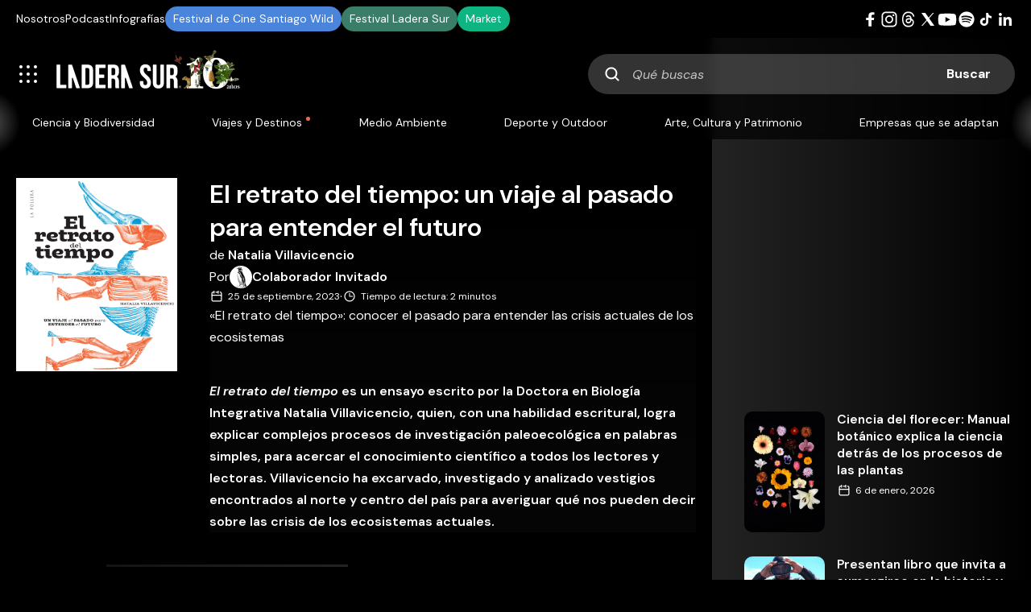

--- FILE ---
content_type: text/html; charset=UTF-8
request_url: https://laderasur.com/libro/el-retrato-del-tiempo-conocer-el-pasado-para-entender-las-crisis-actuales-de-los-ecosistemas/?source=arte-cultura-y-patrimonio&widget=related-books&item=3
body_size: 32863
content:
<!doctype html>
<html lang="es" xmlns:og="https://opengraphprotocol.org/schema/" xmlns:fb="https://www.facebook.com/2008/fbml">
  <head>
    <meta charset="UTF-8">
      <title>«El retrato del tiempo»: conocer el pasado para entender las crisis actuales de los ecosistemas | Ladera Sur</title>
  <meta name="keywords" content="" />
  <meta property="og:url" content="https://laderasur.com/libro/el-retrato-del-tiempo-conocer-el-pasado-para-entender-las-crisis-actuales-de-los-ecosistemas" />
  <meta property="og:title" content="«El retrato del tiempo»: conocer el pasado para entender las crisis actuales de los ecosistemas | Ladera Sur" />
  <meta name="twitter:card" content="summary_large_image" />
  <meta name="twitter:site" content="@ladera_sur" />
  <meta name="twitter:title" content="«El retrato del tiempo»: conocer el pasado para entender las crisis actuales de los ecosistemas | Ladera Sur" />
      <meta name="description" content="¿Qué información pueden darnos los paisajes extintos del pasado para entender las crisis de los ecosistemas actuales? Eso busca responder el libro de Natalia Villavicencio, "El etrato del tiempo"." />
    <meta property="og:description" content="¿Qué información pueden darnos los paisajes extintos del pasado para entender las crisis de los ecosistemas actuales? Eso busca responder el libro de Natalia Villavicencio, "El etrato del tiempo"." />
    <meta property="twitter:description" content="¿Qué información pueden darnos los paisajes extintos del pasado para entender las crisis de los ecosistemas actuales? Eso busca responder el libro de Natalia Villavicencio, "El etrato del tiempo"." />
        <meta property="og:image" content="https://laderasur.com/wp-content/uploads/2023/09/portada-libro-el-retrato-del-tiempo-664x1024.jpg" />
    <meta property="twitter:image" content="https://laderasur.com/wp-content/uploads/2023/09/portada-libro-el-retrato-del-tiempo-664x1024.jpg" />
      <meta name="viewport" content="width=device-width, initial-scale=1.0">
    <meta property="fb:admins" content="" />
    <meta property="og:site_name" content="Ladera Sur" />
    <meta property="og:type" content="article" />
    <meta property="og:image:type" content="jpeg" />
    <meta property="og:image:width" content="1200" />
    <meta property="og:image:height" content="1200" />
    <meta name="google-site-verification" content="UlE5kw5iKoq6rPjXPZk4FI6V5ui5BqCzhoBcYA4Py_Q" />
    <link rel="stylesheet" type="text/css" href="https://laderasur.com/wp-content/themes/ls-theme_1.2/stylesheets/style.css">
    <link rel="icon" type="image/png" href="https://laderasur.com/wp-content/themes/ls-theme_1.2/favicon.png">
    <script async src="https://pagead2.googlesyndication.com/pagead/js/adsbygoogle.js?client=ca-pub-2278395612294778" crossorigin="anonymous"></script>

    <script type="text/javascript">
      // Microsoft Clarity
      (function(c,l,a,r,i,t,y){
        c[a]=c[a]||function(){(c[a].q=c[a].q||[]).push(arguments)};
        t=l.createElement(r);t.async=1;t.src="https://www.clarity.ms/tag/"+i;
        y=l.getElementsByTagName(r)[0];y.parentNode.insertBefore(t,y);
      })(window, document, "clarity", "script", "k27c0e8yub");
    </script>

    <!-- Meta Pixel Code -->
    <script>
    !function(f,b,e,v,n,t,s)
    {if(f.fbq)return;n=f.fbq=function(){n.callMethod?
    n.callMethod.apply(n,arguments):n.queue.push(arguments)};
    if(!f._fbq)f._fbq=n;n.push=n;n.loaded=!0;n.version='2.0';
    n.queue=[];t=b.createElement(e);t.async=!0;
    t.src=v;s=b.getElementsByTagName(e)[0];
    s.parentNode.insertBefore(t,s)}(window, document,'script',
    'https://connect.facebook.net/en_US/fbevents.js');
    fbq('init', '1892408527962540');
    fbq('track', 'PageView');
    </script>
    <noscript><img height="1" width="1" style="display:none"
    src="https://www.facebook.com/tr?id=1892408527962540&ev=PageView&noscript=1"
    /></noscript>
    <!-- End Meta Pixel Code -->

    <script async src="https://securepubads.g.doubleclick.net/tag/js/gpt.js"></script>
    <script>
      window.googletag = window.googletag || {cmd: []};
      googletag.cmd.push(function() {    
        googletag.defineSlot('/22817667950/block-featured', [336, 280], 'div-gpt-ad-1725385696441-0').addService(googletag.pubads());
        googletag.defineSlot('/22817667950/block-articulos-featured', [336, 280], 'div-gpt-ad-1725386314599-0').addService(googletag.pubads());
        googletag.defineSlot('/22817667950/block-articulos-small', [336, 280], 'div-gpt-ad-1669908407083-0').addService(googletag.pubads());
        googletag.defineSlot('/22817667950/block-destinos', [336, 280], 'div-gpt-ad-1669908407322-0').addService(googletag.pubads());
        googletag.defineSlot('/22817667950/block-destinos/block-destinos-2', [336, 280], 'div-gpt-ad-1735259040236-0').addService(googletag.pubads());
        googletag.defineSlot('/22817667950/block-destinos/block-destinos-3', [336, 280], 'div-gpt-ad-1735259196695-0').addService(googletag.pubads());
        googletag.defineSlot('/22817667950/block-eventos', [[336, 280], [300, 250]], 'div-gpt-ad-1669917570816-0').addService(googletag.pubads());
        // googletag.defineSlot('/22817667950/block-fotografias', [336, 280], 'div-gpt-ad-1669908410243-0').addService(googletag.pubads());
        googletag.defineSlot('/22817667950/block-libros', [[300, 250], [336, 280]], 'div-gpt-ad-1669918053000-0').addService(googletag.pubads());
        // googletag.defineSlot('/22817667950/block-podcast', [336, 280], 'div-gpt-ad-1669908413006-0').addService(googletag.pubads());
        // googletag.defineSlot('/22817667950/block-videos', [336, 280], 'div-gpt-ad-1669908413649-0').addService(googletag.pubads());
        googletag.defineSlot('/22817667950/single-articulos', [[336, 280], [300, 250]], 'div-gpt-ad-1669910191201-0').addService(googletag.pubads());
        googletag.defineSlot('/22817667950/single-articulos/single-articulos_mobile', [[336, 280], [300, 250]], 'div-gpt-ad-1735259956523-0').addService(googletag.pubads());
        googletag.defineSlot('/22817667950/single-columnas', [[336, 280], [300, 250]], 'div-gpt-ad-1738288724596-0').addService(googletag.pubads());
        googletag.defineSlot('/22817667950/single-columnas/single-columnas_mobile', [[336, 280], [300, 250]], 'div-gpt-ad-1738288869770-0').addService(googletag.pubads());
        googletag.defineSlot('/22817667950/single-infografias', [[336, 280], [300, 250]], 'div-gpt-ad-1738279122870-0').addService(googletag.pubads());
        googletag.defineSlot('/22817667950/single-infografias/single-infografias_mobile', [[336, 280], [300, 250]], 'div-gpt-ad-1738279283894-0').addService(googletag.pubads());
        googletag.defineSlot('/22817667950/single-destino', [[336, 280], [300, 250]], 'div-gpt-ad-1669910485030-0').addService(googletag.pubads());
        googletag.defineSlot('/22817667950/single-destino/single-destino_mobile', [[336, 280], [300, 250]], 'div-gpt-ad-1735261769045-0').addService(googletag.pubads());
        googletag.defineSlot('/22817667950/single-eventos', [[336, 280], [300, 250]], 'div-gpt-ad-1669910486631-0').addService(googletag.pubads());
        googletag.defineSlot('/22817667950/block-eventos/single-eventos_mobile', [[336, 280], [300, 250]], 'div-gpt-ad-1738285880415-0').addService(googletag.pubads());
        googletag.defineSlot('/22817667950/single-fotografia', [[336, 280], [300, 250]], 'div-gpt-ad-1669910487639-0').addService(googletag.pubads());
        googletag.defineSlot('/22817667950/single-fotografia/single-fotografia_mobile', [[336, 280], [300, 250]], 'div-gpt-ad-1735261885920-0').addService(googletag.pubads());
        googletag.defineSlot('/22817667950/single-libros', [[336, 280], [300, 250]], 'div-gpt-ad-1669910488779-0').addService(googletag.pubads());
        googletag.defineSlot('/22817667950/block-libros/single-libros_mobile', [[336, 280], [300, 250]], 'div-gpt-ad-1738282029294-0').addService(googletag.pubads());
        googletag.defineSlot('/22817667950/single-podcast', [[336, 280], [300, 250]], 'div-gpt-ad-1669910489802-0').addService(googletag.pubads());
        googletag.defineSlot('/22817667950/block-podcast/single-podcast_mobile', [[336, 280], [300, 250]], 'div-gpt-ad-1738287046905-0').addService(googletag.pubads());
        googletag.defineSlot('/22817667950/single-videos', [[336, 280], [300, 250]], 'div-gpt-ad-1669910491095-0').addService(googletag.pubads());
        googletag.defineSlot('/22817667950/single-videos/single-videos_mobile', [[300, 250], [336, 280]], 'div-gpt-ad-1735261988181-0').addService(googletag.pubads());

        googletag.pubads().enableSingleRequest();
        googletag.enableServices();
      });
    </script>
    <meta name='robots' content='max-image-preview:large' />
<link rel="alternate" type="application/rss+xml" title="Ladera Sur &raquo; Comentario «El retrato del tiempo»: conocer el pasado para entender las crisis actuales de los ecosistemas del feed" href="https://laderasur.com/libro/el-retrato-del-tiempo-conocer-el-pasado-para-entender-las-crisis-actuales-de-los-ecosistemas/feed/" />
<link rel="alternate" title="oEmbed (JSON)" type="application/json+oembed" href="https://laderasur.com/wp-json/oembed/1.0/embed?url=https%3A%2F%2Fladerasur.com%2Flibro%2Fel-retrato-del-tiempo-conocer-el-pasado-para-entender-las-crisis-actuales-de-los-ecosistemas%2F" />
<link rel="alternate" title="oEmbed (XML)" type="text/xml+oembed" href="https://laderasur.com/wp-json/oembed/1.0/embed?url=https%3A%2F%2Fladerasur.com%2Flibro%2Fel-retrato-del-tiempo-conocer-el-pasado-para-entender-las-crisis-actuales-de-los-ecosistemas%2F&#038;format=xml" />
<style id='wp-img-auto-sizes-contain-inline-css' type='text/css'>
img:is([sizes=auto i],[sizes^="auto," i]){contain-intrinsic-size:3000px 1500px}
/*# sourceURL=wp-img-auto-sizes-contain-inline-css */
</style>
<link rel='stylesheet' id='ts-poll-block-css-css' href='https://laderasur.com/wp-content/plugins/ts-poll_pro/admin/css/block.css?ver=6.9' type='text/css' media='all' />
<style id='wp-block-library-inline-css' type='text/css'>
:root{--wp-block-synced-color:#7a00df;--wp-block-synced-color--rgb:122,0,223;--wp-bound-block-color:var(--wp-block-synced-color);--wp-editor-canvas-background:#ddd;--wp-admin-theme-color:#007cba;--wp-admin-theme-color--rgb:0,124,186;--wp-admin-theme-color-darker-10:#006ba1;--wp-admin-theme-color-darker-10--rgb:0,107,160.5;--wp-admin-theme-color-darker-20:#005a87;--wp-admin-theme-color-darker-20--rgb:0,90,135;--wp-admin-border-width-focus:2px}@media (min-resolution:192dpi){:root{--wp-admin-border-width-focus:1.5px}}.wp-element-button{cursor:pointer}:root .has-very-light-gray-background-color{background-color:#eee}:root .has-very-dark-gray-background-color{background-color:#313131}:root .has-very-light-gray-color{color:#eee}:root .has-very-dark-gray-color{color:#313131}:root .has-vivid-green-cyan-to-vivid-cyan-blue-gradient-background{background:linear-gradient(135deg,#00d084,#0693e3)}:root .has-purple-crush-gradient-background{background:linear-gradient(135deg,#34e2e4,#4721fb 50%,#ab1dfe)}:root .has-hazy-dawn-gradient-background{background:linear-gradient(135deg,#faaca8,#dad0ec)}:root .has-subdued-olive-gradient-background{background:linear-gradient(135deg,#fafae1,#67a671)}:root .has-atomic-cream-gradient-background{background:linear-gradient(135deg,#fdd79a,#004a59)}:root .has-nightshade-gradient-background{background:linear-gradient(135deg,#330968,#31cdcf)}:root .has-midnight-gradient-background{background:linear-gradient(135deg,#020381,#2874fc)}:root{--wp--preset--font-size--normal:16px;--wp--preset--font-size--huge:42px}.has-regular-font-size{font-size:1em}.has-larger-font-size{font-size:2.625em}.has-normal-font-size{font-size:var(--wp--preset--font-size--normal)}.has-huge-font-size{font-size:var(--wp--preset--font-size--huge)}.has-text-align-center{text-align:center}.has-text-align-left{text-align:left}.has-text-align-right{text-align:right}.has-fit-text{white-space:nowrap!important}#end-resizable-editor-section{display:none}.aligncenter{clear:both}.items-justified-left{justify-content:flex-start}.items-justified-center{justify-content:center}.items-justified-right{justify-content:flex-end}.items-justified-space-between{justify-content:space-between}.screen-reader-text{border:0;clip-path:inset(50%);height:1px;margin:-1px;overflow:hidden;padding:0;position:absolute;width:1px;word-wrap:normal!important}.screen-reader-text:focus{background-color:#ddd;clip-path:none;color:#444;display:block;font-size:1em;height:auto;left:5px;line-height:normal;padding:15px 23px 14px;text-decoration:none;top:5px;width:auto;z-index:100000}html :where(.has-border-color){border-style:solid}html :where([style*=border-top-color]){border-top-style:solid}html :where([style*=border-right-color]){border-right-style:solid}html :where([style*=border-bottom-color]){border-bottom-style:solid}html :where([style*=border-left-color]){border-left-style:solid}html :where([style*=border-width]){border-style:solid}html :where([style*=border-top-width]){border-top-style:solid}html :where([style*=border-right-width]){border-right-style:solid}html :where([style*=border-bottom-width]){border-bottom-style:solid}html :where([style*=border-left-width]){border-left-style:solid}html :where(img[class*=wp-image-]){height:auto;max-width:100%}:where(figure){margin:0 0 1em}html :where(.is-position-sticky){--wp-admin--admin-bar--position-offset:var(--wp-admin--admin-bar--height,0px)}@media screen and (max-width:600px){html :where(.is-position-sticky){--wp-admin--admin-bar--position-offset:0px}}

/*# sourceURL=wp-block-library-inline-css */
</style><style id='wp-block-image-inline-css' type='text/css'>
.wp-block-image>a,.wp-block-image>figure>a{display:inline-block}.wp-block-image img{box-sizing:border-box;height:auto;max-width:100%;vertical-align:bottom}@media not (prefers-reduced-motion){.wp-block-image img.hide{visibility:hidden}.wp-block-image img.show{animation:show-content-image .4s}}.wp-block-image[style*=border-radius] img,.wp-block-image[style*=border-radius]>a{border-radius:inherit}.wp-block-image.has-custom-border img{box-sizing:border-box}.wp-block-image.aligncenter{text-align:center}.wp-block-image.alignfull>a,.wp-block-image.alignwide>a{width:100%}.wp-block-image.alignfull img,.wp-block-image.alignwide img{height:auto;width:100%}.wp-block-image .aligncenter,.wp-block-image .alignleft,.wp-block-image .alignright,.wp-block-image.aligncenter,.wp-block-image.alignleft,.wp-block-image.alignright{display:table}.wp-block-image .aligncenter>figcaption,.wp-block-image .alignleft>figcaption,.wp-block-image .alignright>figcaption,.wp-block-image.aligncenter>figcaption,.wp-block-image.alignleft>figcaption,.wp-block-image.alignright>figcaption{caption-side:bottom;display:table-caption}.wp-block-image .alignleft{float:left;margin:.5em 1em .5em 0}.wp-block-image .alignright{float:right;margin:.5em 0 .5em 1em}.wp-block-image .aligncenter{margin-left:auto;margin-right:auto}.wp-block-image :where(figcaption){margin-bottom:1em;margin-top:.5em}.wp-block-image.is-style-circle-mask img{border-radius:9999px}@supports ((-webkit-mask-image:none) or (mask-image:none)) or (-webkit-mask-image:none){.wp-block-image.is-style-circle-mask img{border-radius:0;-webkit-mask-image:url('data:image/svg+xml;utf8,<svg viewBox="0 0 100 100" xmlns="http://www.w3.org/2000/svg"><circle cx="50" cy="50" r="50"/></svg>');mask-image:url('data:image/svg+xml;utf8,<svg viewBox="0 0 100 100" xmlns="http://www.w3.org/2000/svg"><circle cx="50" cy="50" r="50"/></svg>');mask-mode:alpha;-webkit-mask-position:center;mask-position:center;-webkit-mask-repeat:no-repeat;mask-repeat:no-repeat;-webkit-mask-size:contain;mask-size:contain}}:root :where(.wp-block-image.is-style-rounded img,.wp-block-image .is-style-rounded img){border-radius:9999px}.wp-block-image figure{margin:0}.wp-lightbox-container{display:flex;flex-direction:column;position:relative}.wp-lightbox-container img{cursor:zoom-in}.wp-lightbox-container img:hover+button{opacity:1}.wp-lightbox-container button{align-items:center;backdrop-filter:blur(16px) saturate(180%);background-color:#5a5a5a40;border:none;border-radius:4px;cursor:zoom-in;display:flex;height:20px;justify-content:center;opacity:0;padding:0;position:absolute;right:16px;text-align:center;top:16px;width:20px;z-index:100}@media not (prefers-reduced-motion){.wp-lightbox-container button{transition:opacity .2s ease}}.wp-lightbox-container button:focus-visible{outline:3px auto #5a5a5a40;outline:3px auto -webkit-focus-ring-color;outline-offset:3px}.wp-lightbox-container button:hover{cursor:pointer;opacity:1}.wp-lightbox-container button:focus{opacity:1}.wp-lightbox-container button:focus,.wp-lightbox-container button:hover,.wp-lightbox-container button:not(:hover):not(:active):not(.has-background){background-color:#5a5a5a40;border:none}.wp-lightbox-overlay{box-sizing:border-box;cursor:zoom-out;height:100vh;left:0;overflow:hidden;position:fixed;top:0;visibility:hidden;width:100%;z-index:100000}.wp-lightbox-overlay .close-button{align-items:center;cursor:pointer;display:flex;justify-content:center;min-height:40px;min-width:40px;padding:0;position:absolute;right:calc(env(safe-area-inset-right) + 16px);top:calc(env(safe-area-inset-top) + 16px);z-index:5000000}.wp-lightbox-overlay .close-button:focus,.wp-lightbox-overlay .close-button:hover,.wp-lightbox-overlay .close-button:not(:hover):not(:active):not(.has-background){background:none;border:none}.wp-lightbox-overlay .lightbox-image-container{height:var(--wp--lightbox-container-height);left:50%;overflow:hidden;position:absolute;top:50%;transform:translate(-50%,-50%);transform-origin:top left;width:var(--wp--lightbox-container-width);z-index:9999999999}.wp-lightbox-overlay .wp-block-image{align-items:center;box-sizing:border-box;display:flex;height:100%;justify-content:center;margin:0;position:relative;transform-origin:0 0;width:100%;z-index:3000000}.wp-lightbox-overlay .wp-block-image img{height:var(--wp--lightbox-image-height);min-height:var(--wp--lightbox-image-height);min-width:var(--wp--lightbox-image-width);width:var(--wp--lightbox-image-width)}.wp-lightbox-overlay .wp-block-image figcaption{display:none}.wp-lightbox-overlay button{background:none;border:none}.wp-lightbox-overlay .scrim{background-color:#fff;height:100%;opacity:.9;position:absolute;width:100%;z-index:2000000}.wp-lightbox-overlay.active{visibility:visible}@media not (prefers-reduced-motion){.wp-lightbox-overlay.active{animation:turn-on-visibility .25s both}.wp-lightbox-overlay.active img{animation:turn-on-visibility .35s both}.wp-lightbox-overlay.show-closing-animation:not(.active){animation:turn-off-visibility .35s both}.wp-lightbox-overlay.show-closing-animation:not(.active) img{animation:turn-off-visibility .25s both}.wp-lightbox-overlay.zoom.active{animation:none;opacity:1;visibility:visible}.wp-lightbox-overlay.zoom.active .lightbox-image-container{animation:lightbox-zoom-in .4s}.wp-lightbox-overlay.zoom.active .lightbox-image-container img{animation:none}.wp-lightbox-overlay.zoom.active .scrim{animation:turn-on-visibility .4s forwards}.wp-lightbox-overlay.zoom.show-closing-animation:not(.active){animation:none}.wp-lightbox-overlay.zoom.show-closing-animation:not(.active) .lightbox-image-container{animation:lightbox-zoom-out .4s}.wp-lightbox-overlay.zoom.show-closing-animation:not(.active) .lightbox-image-container img{animation:none}.wp-lightbox-overlay.zoom.show-closing-animation:not(.active) .scrim{animation:turn-off-visibility .4s forwards}}@keyframes show-content-image{0%{visibility:hidden}99%{visibility:hidden}to{visibility:visible}}@keyframes turn-on-visibility{0%{opacity:0}to{opacity:1}}@keyframes turn-off-visibility{0%{opacity:1;visibility:visible}99%{opacity:0;visibility:visible}to{opacity:0;visibility:hidden}}@keyframes lightbox-zoom-in{0%{transform:translate(calc((-100vw + var(--wp--lightbox-scrollbar-width))/2 + var(--wp--lightbox-initial-left-position)),calc(-50vh + var(--wp--lightbox-initial-top-position))) scale(var(--wp--lightbox-scale))}to{transform:translate(-50%,-50%) scale(1)}}@keyframes lightbox-zoom-out{0%{transform:translate(-50%,-50%) scale(1);visibility:visible}99%{visibility:visible}to{transform:translate(calc((-100vw + var(--wp--lightbox-scrollbar-width))/2 + var(--wp--lightbox-initial-left-position)),calc(-50vh + var(--wp--lightbox-initial-top-position))) scale(var(--wp--lightbox-scale));visibility:hidden}}
/*# sourceURL=https://laderasur.com/wp-includes/blocks/image/style.min.css */
</style>
<style id='wp-block-paragraph-inline-css' type='text/css'>
.is-small-text{font-size:.875em}.is-regular-text{font-size:1em}.is-large-text{font-size:2.25em}.is-larger-text{font-size:3em}.has-drop-cap:not(:focus):first-letter{float:left;font-size:8.4em;font-style:normal;font-weight:100;line-height:.68;margin:.05em .1em 0 0;text-transform:uppercase}body.rtl .has-drop-cap:not(:focus):first-letter{float:none;margin-left:.1em}p.has-drop-cap.has-background{overflow:hidden}:root :where(p.has-background){padding:1.25em 2.375em}:where(p.has-text-color:not(.has-link-color)) a{color:inherit}p.has-text-align-left[style*="writing-mode:vertical-lr"],p.has-text-align-right[style*="writing-mode:vertical-rl"]{rotate:180deg}
/*# sourceURL=https://laderasur.com/wp-includes/blocks/paragraph/style.min.css */
</style>
<style id='global-styles-inline-css' type='text/css'>
:root{--wp--preset--aspect-ratio--square: 1;--wp--preset--aspect-ratio--4-3: 4/3;--wp--preset--aspect-ratio--3-4: 3/4;--wp--preset--aspect-ratio--3-2: 3/2;--wp--preset--aspect-ratio--2-3: 2/3;--wp--preset--aspect-ratio--16-9: 16/9;--wp--preset--aspect-ratio--9-16: 9/16;--wp--preset--color--black: #000000;--wp--preset--color--cyan-bluish-gray: #abb8c3;--wp--preset--color--white: #ffffff;--wp--preset--color--pale-pink: #f78da7;--wp--preset--color--vivid-red: #cf2e2e;--wp--preset--color--luminous-vivid-orange: #ff6900;--wp--preset--color--luminous-vivid-amber: #fcb900;--wp--preset--color--light-green-cyan: #7bdcb5;--wp--preset--color--vivid-green-cyan: #00d084;--wp--preset--color--pale-cyan-blue: #8ed1fc;--wp--preset--color--vivid-cyan-blue: #0693e3;--wp--preset--color--vivid-purple: #9b51e0;--wp--preset--gradient--vivid-cyan-blue-to-vivid-purple: linear-gradient(135deg,rgb(6,147,227) 0%,rgb(155,81,224) 100%);--wp--preset--gradient--light-green-cyan-to-vivid-green-cyan: linear-gradient(135deg,rgb(122,220,180) 0%,rgb(0,208,130) 100%);--wp--preset--gradient--luminous-vivid-amber-to-luminous-vivid-orange: linear-gradient(135deg,rgb(252,185,0) 0%,rgb(255,105,0) 100%);--wp--preset--gradient--luminous-vivid-orange-to-vivid-red: linear-gradient(135deg,rgb(255,105,0) 0%,rgb(207,46,46) 100%);--wp--preset--gradient--very-light-gray-to-cyan-bluish-gray: linear-gradient(135deg,rgb(238,238,238) 0%,rgb(169,184,195) 100%);--wp--preset--gradient--cool-to-warm-spectrum: linear-gradient(135deg,rgb(74,234,220) 0%,rgb(151,120,209) 20%,rgb(207,42,186) 40%,rgb(238,44,130) 60%,rgb(251,105,98) 80%,rgb(254,248,76) 100%);--wp--preset--gradient--blush-light-purple: linear-gradient(135deg,rgb(255,206,236) 0%,rgb(152,150,240) 100%);--wp--preset--gradient--blush-bordeaux: linear-gradient(135deg,rgb(254,205,165) 0%,rgb(254,45,45) 50%,rgb(107,0,62) 100%);--wp--preset--gradient--luminous-dusk: linear-gradient(135deg,rgb(255,203,112) 0%,rgb(199,81,192) 50%,rgb(65,88,208) 100%);--wp--preset--gradient--pale-ocean: linear-gradient(135deg,rgb(255,245,203) 0%,rgb(182,227,212) 50%,rgb(51,167,181) 100%);--wp--preset--gradient--electric-grass: linear-gradient(135deg,rgb(202,248,128) 0%,rgb(113,206,126) 100%);--wp--preset--gradient--midnight: linear-gradient(135deg,rgb(2,3,129) 0%,rgb(40,116,252) 100%);--wp--preset--font-size--small: 13px;--wp--preset--font-size--medium: 20px;--wp--preset--font-size--large: 36px;--wp--preset--font-size--x-large: 42px;--wp--preset--spacing--20: 0.44rem;--wp--preset--spacing--30: 0.67rem;--wp--preset--spacing--40: 1rem;--wp--preset--spacing--50: 1.5rem;--wp--preset--spacing--60: 2.25rem;--wp--preset--spacing--70: 3.38rem;--wp--preset--spacing--80: 5.06rem;--wp--preset--shadow--natural: 6px 6px 9px rgba(0, 0, 0, 0.2);--wp--preset--shadow--deep: 12px 12px 50px rgba(0, 0, 0, 0.4);--wp--preset--shadow--sharp: 6px 6px 0px rgba(0, 0, 0, 0.2);--wp--preset--shadow--outlined: 6px 6px 0px -3px rgb(255, 255, 255), 6px 6px rgb(0, 0, 0);--wp--preset--shadow--crisp: 6px 6px 0px rgb(0, 0, 0);}:where(.is-layout-flex){gap: 0.5em;}:where(.is-layout-grid){gap: 0.5em;}body .is-layout-flex{display: flex;}.is-layout-flex{flex-wrap: wrap;align-items: center;}.is-layout-flex > :is(*, div){margin: 0;}body .is-layout-grid{display: grid;}.is-layout-grid > :is(*, div){margin: 0;}:where(.wp-block-columns.is-layout-flex){gap: 2em;}:where(.wp-block-columns.is-layout-grid){gap: 2em;}:where(.wp-block-post-template.is-layout-flex){gap: 1.25em;}:where(.wp-block-post-template.is-layout-grid){gap: 1.25em;}.has-black-color{color: var(--wp--preset--color--black) !important;}.has-cyan-bluish-gray-color{color: var(--wp--preset--color--cyan-bluish-gray) !important;}.has-white-color{color: var(--wp--preset--color--white) !important;}.has-pale-pink-color{color: var(--wp--preset--color--pale-pink) !important;}.has-vivid-red-color{color: var(--wp--preset--color--vivid-red) !important;}.has-luminous-vivid-orange-color{color: var(--wp--preset--color--luminous-vivid-orange) !important;}.has-luminous-vivid-amber-color{color: var(--wp--preset--color--luminous-vivid-amber) !important;}.has-light-green-cyan-color{color: var(--wp--preset--color--light-green-cyan) !important;}.has-vivid-green-cyan-color{color: var(--wp--preset--color--vivid-green-cyan) !important;}.has-pale-cyan-blue-color{color: var(--wp--preset--color--pale-cyan-blue) !important;}.has-vivid-cyan-blue-color{color: var(--wp--preset--color--vivid-cyan-blue) !important;}.has-vivid-purple-color{color: var(--wp--preset--color--vivid-purple) !important;}.has-black-background-color{background-color: var(--wp--preset--color--black) !important;}.has-cyan-bluish-gray-background-color{background-color: var(--wp--preset--color--cyan-bluish-gray) !important;}.has-white-background-color{background-color: var(--wp--preset--color--white) !important;}.has-pale-pink-background-color{background-color: var(--wp--preset--color--pale-pink) !important;}.has-vivid-red-background-color{background-color: var(--wp--preset--color--vivid-red) !important;}.has-luminous-vivid-orange-background-color{background-color: var(--wp--preset--color--luminous-vivid-orange) !important;}.has-luminous-vivid-amber-background-color{background-color: var(--wp--preset--color--luminous-vivid-amber) !important;}.has-light-green-cyan-background-color{background-color: var(--wp--preset--color--light-green-cyan) !important;}.has-vivid-green-cyan-background-color{background-color: var(--wp--preset--color--vivid-green-cyan) !important;}.has-pale-cyan-blue-background-color{background-color: var(--wp--preset--color--pale-cyan-blue) !important;}.has-vivid-cyan-blue-background-color{background-color: var(--wp--preset--color--vivid-cyan-blue) !important;}.has-vivid-purple-background-color{background-color: var(--wp--preset--color--vivid-purple) !important;}.has-black-border-color{border-color: var(--wp--preset--color--black) !important;}.has-cyan-bluish-gray-border-color{border-color: var(--wp--preset--color--cyan-bluish-gray) !important;}.has-white-border-color{border-color: var(--wp--preset--color--white) !important;}.has-pale-pink-border-color{border-color: var(--wp--preset--color--pale-pink) !important;}.has-vivid-red-border-color{border-color: var(--wp--preset--color--vivid-red) !important;}.has-luminous-vivid-orange-border-color{border-color: var(--wp--preset--color--luminous-vivid-orange) !important;}.has-luminous-vivid-amber-border-color{border-color: var(--wp--preset--color--luminous-vivid-amber) !important;}.has-light-green-cyan-border-color{border-color: var(--wp--preset--color--light-green-cyan) !important;}.has-vivid-green-cyan-border-color{border-color: var(--wp--preset--color--vivid-green-cyan) !important;}.has-pale-cyan-blue-border-color{border-color: var(--wp--preset--color--pale-cyan-blue) !important;}.has-vivid-cyan-blue-border-color{border-color: var(--wp--preset--color--vivid-cyan-blue) !important;}.has-vivid-purple-border-color{border-color: var(--wp--preset--color--vivid-purple) !important;}.has-vivid-cyan-blue-to-vivid-purple-gradient-background{background: var(--wp--preset--gradient--vivid-cyan-blue-to-vivid-purple) !important;}.has-light-green-cyan-to-vivid-green-cyan-gradient-background{background: var(--wp--preset--gradient--light-green-cyan-to-vivid-green-cyan) !important;}.has-luminous-vivid-amber-to-luminous-vivid-orange-gradient-background{background: var(--wp--preset--gradient--luminous-vivid-amber-to-luminous-vivid-orange) !important;}.has-luminous-vivid-orange-to-vivid-red-gradient-background{background: var(--wp--preset--gradient--luminous-vivid-orange-to-vivid-red) !important;}.has-very-light-gray-to-cyan-bluish-gray-gradient-background{background: var(--wp--preset--gradient--very-light-gray-to-cyan-bluish-gray) !important;}.has-cool-to-warm-spectrum-gradient-background{background: var(--wp--preset--gradient--cool-to-warm-spectrum) !important;}.has-blush-light-purple-gradient-background{background: var(--wp--preset--gradient--blush-light-purple) !important;}.has-blush-bordeaux-gradient-background{background: var(--wp--preset--gradient--blush-bordeaux) !important;}.has-luminous-dusk-gradient-background{background: var(--wp--preset--gradient--luminous-dusk) !important;}.has-pale-ocean-gradient-background{background: var(--wp--preset--gradient--pale-ocean) !important;}.has-electric-grass-gradient-background{background: var(--wp--preset--gradient--electric-grass) !important;}.has-midnight-gradient-background{background: var(--wp--preset--gradient--midnight) !important;}.has-small-font-size{font-size: var(--wp--preset--font-size--small) !important;}.has-medium-font-size{font-size: var(--wp--preset--font-size--medium) !important;}.has-large-font-size{font-size: var(--wp--preset--font-size--large) !important;}.has-x-large-font-size{font-size: var(--wp--preset--font-size--x-large) !important;}
/*# sourceURL=global-styles-inline-css */
</style>

<style id='classic-theme-styles-inline-css' type='text/css'>
/*! This file is auto-generated */
.wp-block-button__link{color:#fff;background-color:#32373c;border-radius:9999px;box-shadow:none;text-decoration:none;padding:calc(.667em + 2px) calc(1.333em + 2px);font-size:1.125em}.wp-block-file__button{background:#32373c;color:#fff;text-decoration:none}
/*# sourceURL=/wp-includes/css/classic-themes.min.css */
</style>
<link rel='stylesheet' id='contact-form-7-css' href='https://laderasur.com/wp-content/plugins/contact-form-7/includes/css/styles.css?ver=6.1.4' type='text/css' media='all' />
<link rel='stylesheet' id='lbwps-styles-css' href='https://laderasur.com/wp-content/plugins/lightbox-photoswipe/assets/ps4/styles/classic-solid.css?ver=5.8.2' type='text/css' media='all' />
<link rel='stylesheet' id='TS_Poll_public_css-css' href='https://laderasur.com/wp-content/plugins/ts-poll_pro/public/css/ts_poll-public.css?ver=11.0.0' type='text/css' media='all' />
<link rel='stylesheet' id='ts_poll_fonts-css' href='https://laderasur.com/wp-content/plugins/ts-poll_pro/fonts/ts_poll-fonts.css?ver=11.0.0' type='text/css' media='all' />
<script type="text/javascript" src="https://laderasur.com/wp-content/plugins/360-image/dist/aframe-v1.0.4.min.js?ver=6.9" id="algori_360_image-cgb-a-frame-js-js"></script>
<script type="text/javascript" src="https://laderasur.com/wp-content/plugins/ts-poll_pro/public/js/vue.js?ver=11.0.0" id="ts_poll_vue_js-js"></script>
<script type="text/javascript" src="https://laderasur.com/wp-includes/js/jquery/jquery.min.js?ver=3.7.1" id="jquery-core-js"></script>
<script type="text/javascript" src="https://laderasur.com/wp-includes/js/jquery/jquery-migrate.min.js?ver=3.4.1" id="jquery-migrate-js"></script>
<script type="text/javascript" src="https://laderasur.com/wp-content/plugins/ts-poll_pro/public/js/ts_poll-public.js?ver=11.0.0" id="TS_Poll-js"></script>
<link rel="https://api.w.org/" href="https://laderasur.com/wp-json/" /><link rel="alternate" title="JSON" type="application/json" href="https://laderasur.com/wp-json/wp/v2/libro/102002" /><link rel="EditURI" type="application/rsd+xml" title="RSD" href="https://laderasur.com/xmlrpc.php?rsd" />
<meta name="generator" content="WordPress 6.9" />
<link rel="canonical" href="https://laderasur.com/libro/el-retrato-del-tiempo-conocer-el-pasado-para-entender-las-crisis-actuales-de-los-ecosistemas/" />
<link rel='shortlink' href='https://laderasur.com/?p=102002' />
		<style>
			.algolia-search-highlight {
				background-color: #fffbcc;
				border-radius: 2px;
				font-style: normal;
			}
		</style>
		<noscript><style>.lazyload[data-src]{display:none !important;}</style></noscript><style>.lazyload{background-image:none !important;}.lazyload:before{background-image:none !important;}</style>  </head>

  <body class="wp-singular libro-template-default single single-libro postid-102002 single-format-standard wp-theme-ls-theme_12">
    <!-- Google tag (gtag.js) -->
<script async src="https://www.googletagmanager.com/gtag/js?id=G-EKHPL7YJBR"></script>
<script>
  window.dataLayer = window.dataLayer || [];
  function gtag(){dataLayer.push(arguments);}
  gtag('js', new Date());

  gtag('config', 'G-EKHPL7YJBR');
</script>
      
    <nav class="top-header">
      <ul id="menu-menu-superior" class="top-menu"><li id="menu-item-120998" class="menu-item menu-item-type-post_type menu-item-object-page menu-item-120998"><a href="https://laderasur.com/sobre-ls/">Nosotros</a></li>
<li id="menu-item-122725" class="menu-item menu-item-type-post_type_archive menu-item-object-podcast menu-item-122725"><a href="https://laderasur.com/podcast/">Podcast</a></li>
<li id="menu-item-115525" class="menu-item menu-item-type-post_type menu-item-object-page menu-item-115525"><a href="https://laderasur.com/infografias/">Infografías</a></li>
<li id="menu-item-82539" class="menu-item-btn festival-stgo-wild menu-item menu-item-type-custom menu-item-object-custom menu-item-82539"><a target="_blank" href="http://santiagowild.com/">Festival de Cine Santiago Wild</a></li>
<li id="menu-item-90904" class="menu-item-btn festival-ls menu-item menu-item-type-custom menu-item-object-custom menu-item-90904"><a target="_blank" href="https://festivalladerasur.com/">Festival Ladera Sur</a></li>
<li id="menu-item-82537" class="menu-item-btn market menu-item menu-item-type-custom menu-item-object-custom menu-item-82537"><a target="_blank" href="https://market.laderasur.com">Market</a></li>
</ul>      <ul id="menu-menu-social" class="menu-social"><li class="social-item"><a class="social-link social-link--facebook" href="https://www.facebook.com/LaderaSurOficial/" target="_blank" rel="noreferrer"></a></li><li class="social-item"><a class="social-link social-link--instagram" href="https://www.instagram.com/laderasur/" target="_blank" rel="noreferrer"></a></li><li class="social-item"><a class="social-link social-link--threads" href="https://www.threads.net/@laderasur" target="_blank" rel="noreferrer"></a></li><li class="social-item"><a class="social-link social-link--twitter" href="https://twitter.com/ladera_sur" target="_blank" rel="noreferrer"></a></li><li class="social-item"><a class="social-link social-link--youtube" href="https://www.youtube.com/channel/UCQ-gQTzv3XhoFdVnrdJXAdg" target="_blank" rel="noreferrer"></a></li><li class="social-item"><a class="social-link social-link--spotify" href="https://open.spotify.com/user/laderasur" target="_blank" rel="noreferrer"></a></li><li class="social-item"><a class="social-link social-link--tiktok" href="https://www.tiktok.com/@laderasur" target="_blank" rel="noreferrer"></a></li><li class="social-item"><a class="social-link social-link--linkedin" href="https://www.linkedin.com/company/laderasur/mycompany/" target="_blank" rel="noreferrer"></a></li></ul>    </nav>

    <header id="header" class="header">
      <div class="menu-logo">
        <nav class="mobile-menu">
          <button id="mobile-menu-btn" class="mobile-menu-btn"></button>
        </nav>
        <a class="logo-link" href="https://laderasur.com/" title="Ladera Sur" rel="home">
          <img class="logo-ladera-sur lazyload" src="[data-uri]" height="70" width="230" alt="Ladera Sur, 10 años" data-src="https://laderasur.com/wp-content/themes/ls-theme_1.2/images/logo-ladera-sur-10-anos.png" decoding="async" data-eio-rwidth="460" data-eio-rheight="140" /><noscript><img class="logo-ladera-sur" src="https://laderasur.com/wp-content/themes/ls-theme_1.2/images/logo-ladera-sur-10-anos.png" height="70" width="230" alt="Ladera Sur, 10 años" data-eio="l" /></noscript>
          <!--?php include("images/logo-ladera-sur-2024.svg") ?-->
        </a>
      </div>
      <div id="mobile-search-btn" class="mobile-search-btn"></div>
      <div id="search-container" class="search-form">
        <form role="search" method="get" id="searchform" class="searchform clearfix" action="https://laderasur.com/">
  <label class="screen-reader-text" for="s">Qué buscas</label>
  <input id="s" class="searchform-input" type="text" value="" name="s" placeholder="Qué buscas" />
  <input class="searchform-submit" type="submit" id="searchsubmit" value="Buscar" />
</form>      </div>
    </header>

    <nav class="menu-categories">
      <div class="main-menu-container">
        <button class="nav-arrow left-arrow" aria-label="Anterior" style="display: none;"></button>
        <ul id="menu-menu-principal" class="menu-header"><li id="menu-item-82522" class="menu-item menu-item-type-taxonomy menu-item-object-category menu-item-82522"><a href="https://laderasur.com/category/ciencia-y-biodiversidad/">Ciencia y Biodiversidad</a></li>
<li id="menu-item-82525" class="featured menu-item menu-item-type-taxonomy menu-item-object-category menu-item-82525"><a href="https://laderasur.com/category/viajes-y-destinos/">Viajes y Destinos</a></li>
<li id="menu-item-82524" class="menu-item menu-item-type-taxonomy menu-item-object-category menu-item-82524"><a href="https://laderasur.com/category/medioambiente/">Medio Ambiente</a></li>
<li id="menu-item-82523" class="menu-item menu-item-type-taxonomy menu-item-object-category menu-item-82523"><a href="https://laderasur.com/category/deporte-y-outdoor/">Deporte y Outdoor</a></li>
<li id="menu-item-82521" class="menu-item menu-item-type-taxonomy menu-item-object-category current-libro-ancestor current-menu-parent current-libro-parent menu-item-82521"><a href="https://laderasur.com/category/arte-cultura-y-patrimonio/">Arte, Cultura y Patrimonio</a></li>
<li id="menu-item-116014" class="menu-item menu-item-type-post_type menu-item-object-page menu-item-116014"><a href="https://laderasur.com/empresas-que-se-adaptan/">Empresas que se adaptan</a></li>
</ul>        <button class="nav-arrow right-arrow" aria-label="Siguiente" style="display: block;"></button>
      </div>
    </nav>

    <div id="mobile-menu-box" class="mobile-menu-box">
      <div class="mobile-menu-display">
        <div class="mobile-menu-item">
          <h2 class="title-h3">Ecosistema Ladera Sur</h2>
          <ul class="ecosistema-list">
            <li class="ecosistema-item">
              <a class="ecosistema-link" href="https://laderasur.com/" rel="home">
                <img class="ecosistema-img lazyload" src="[data-uri]" alt="Ladera Sur" height="70" width="70" data-src="https://laderasur.com/wp-content/themes/ls-theme_1.2/images/ecosistema/icon-ladera-sur.png" decoding="async" data-eio-rwidth="140" data-eio-rheight="141" /><noscript><img class="ecosistema-img" src="https://laderasur.com/wp-content/themes/ls-theme_1.2/images/ecosistema/icon-ladera-sur.png" alt="Ladera Sur" height="70" width="70" data-eio="l" /></noscript>
                <span>Ladera Sur</span>
              </a>
            </li>
            <li class="ecosistema-item">
              <a class="ecosistema-link" href="https://festivalladerasur.com/" target="_blank">
                <img class="ecosistema-img lazyload" src="[data-uri]" alt="Festival Ladera Sur" height="70" width="70" data-src="https://laderasur.com/wp-content/themes/ls-theme_1.2/images/ecosistema/icon-festival-ladera-sur.png" decoding="async" data-eio-rwidth="140" data-eio-rheight="141" /><noscript><img class="ecosistema-img" src="https://laderasur.com/wp-content/themes/ls-theme_1.2/images/ecosistema/icon-festival-ladera-sur.png" alt="Festival Ladera Sur" height="70" width="70" data-eio="l" /></noscript>
                <span>Festival Ladera Sur</span>
              </a>
            </li>
            <li class="ecosistema-item">
              <a class="ecosistema-link" href="https://santiagowild.com/" target="_blank">
                <img class="ecosistema-img lazyload" src="[data-uri]" alt="Santiago Wild" height="70" width="70" data-src="https://laderasur.com/wp-content/themes/ls-theme_1.2/images/ecosistema/icon-santiago-wild.png" decoding="async" data-eio-rwidth="140" data-eio-rheight="141" /><noscript><img class="ecosistema-img" src="https://laderasur.com/wp-content/themes/ls-theme_1.2/images/ecosistema/icon-santiago-wild.png" alt="Santiago Wild" height="70" width="70" data-eio="l" /></noscript>
                <span>Santiago Wild</span>
              </a>
            </li>
            <li class="ecosistema-item">
              <a class="ecosistema-link" href="https://market.laderasur.com/" target="_blank">
                <img class="ecosistema-img lazyload" src="[data-uri]" alt="Market" height="70" width="70" data-src="https://laderasur.com/wp-content/themes/ls-theme_1.2/images/ecosistema/icon-market.png" decoding="async" data-eio-rwidth="140" data-eio-rheight="141" /><noscript><img class="ecosistema-img" src="https://laderasur.com/wp-content/themes/ls-theme_1.2/images/ecosistema/icon-market.png" alt="Market" height="70" width="70" data-eio="l" /></noscript>
                <span>Market</span>
              </a>
            </li>
          </ul>
        </div>
        <div class="mobile-menu-item">
          <h2 class="title-h3">Accesos directos</h2>
          <ul id="menu-menu-accesos-directos" class="menu-accesos-directos"><li id="menu-item-122720" class="menu-item menu-item-type-post_type menu-item-object-page menu-item-122720"><a href="https://laderasur.com/sobre-ls/">Nosotros</a></li>
<li id="menu-item-122721" class="menu-item menu-item-type-post_type menu-item-object-page menu-item-122721"><a href="https://laderasur.com/contacto/">Contacto</a></li>
<li id="menu-item-123402" class="menu-item menu-item-type-post_type menu-item-object-page menu-item-123402"><a href="https://laderasur.com/publica-con-nosotros/">Publica con Nosotros</a></li>
<li id="menu-item-123403" class="menu-item menu-item-type-post_type menu-item-object-page menu-item-123403"><a href="https://laderasur.com/nuestros-servicios/">Publicidad</a></li>
</ul>        </div>
        <div class="mobile-menu-item">
          <h2 class="title-h3">Tipos de contenido</h2>
          <ul id="menu-menu-secciones" class="menu-modal"><li id="menu-item-82536" class="menu-item menu-item-type-post_type menu-item-object-page menu-item-82536"><a href="https://laderasur.com/articulos-2/">Artículos</a></li>
<li id="menu-item-82534" class="menu-item menu-item-type-post_type menu-item-object-page menu-item-82534"><a href="https://laderasur.com/charlas-y-eventos/">Eventos</a></li>
<li id="menu-item-120522" class="menu-item menu-item-type-post_type menu-item-object-page menu-item-120522"><a href="https://laderasur.com/columnas/">Columnas de opinión</a></li>
<li id="menu-item-82535" class="menu-item menu-item-type-post_type menu-item-object-page menu-item-82535"><a href="https://laderasur.com/fotografias/">Fotografía</a></li>
<li id="menu-item-98404" class="menu-item menu-item-type-post_type menu-item-object-page menu-item-98404"><a href="https://laderasur.com/infografias/">Infografías</a></li>
<li id="menu-item-82532" class="menu-item menu-item-type-post_type menu-item-object-page menu-item-82532"><a href="https://laderasur.com/libros/">Libros</a></li>
<li id="menu-item-83120" class="menu-item menu-item-type-post_type_archive menu-item-object-podcast menu-item-83120"><a href="https://laderasur.com/podcast/">Podcasts</a></li>
<li id="menu-item-82533" class="menu-item menu-item-type-post_type menu-item-object-page menu-item-82533"><a href="https://laderasur.com/ladera-sur-tv/">Videos</a></li>
<li id="menu-item-124385" class="menu-item menu-item-type-post_type menu-item-object-page menu-item-124385"><a href="https://laderasur.com/todo-el-feed/">Explorar todo el contenido</a></li>
</ul>        </div>
        <div class="mobile-menu-item">
          <h2 class="title-h3">Temas</h2>
          <ul id="menu-menu-principal-1" class="menu-modal"><li class="menu-item menu-item-type-taxonomy menu-item-object-category menu-item-82522"><a href="https://laderasur.com/category/ciencia-y-biodiversidad/">Ciencia y Biodiversidad</a></li>
<li class="featured menu-item menu-item-type-taxonomy menu-item-object-category menu-item-82525"><a href="https://laderasur.com/category/viajes-y-destinos/">Viajes y Destinos</a></li>
<li class="menu-item menu-item-type-taxonomy menu-item-object-category menu-item-82524"><a href="https://laderasur.com/category/medioambiente/">Medio Ambiente</a></li>
<li class="menu-item menu-item-type-taxonomy menu-item-object-category menu-item-82523"><a href="https://laderasur.com/category/deporte-y-outdoor/">Deporte y Outdoor</a></li>
<li class="menu-item menu-item-type-taxonomy menu-item-object-category current-libro-ancestor current-menu-parent current-libro-parent menu-item-82521"><a href="https://laderasur.com/category/arte-cultura-y-patrimonio/">Arte, Cultura y Patrimonio</a></li>
<li class="menu-item menu-item-type-post_type menu-item-object-page menu-item-116014"><a href="https://laderasur.com/empresas-que-se-adaptan/">Empresas que se adaptan</a></li>
</ul>        </div>
        <div class="mobile-menu-item">
          <h2 class="title-h3">Síguenos en redes sociales</h2>
          <ul id="menu-menu-social-1" class="menu-social"><li class="social-item"><a class="social-link social-link--facebook" href="https://www.facebook.com/LaderaSurOficial/" target="_blank" rel="noreferrer"></a></li><li class="social-item"><a class="social-link social-link--instagram" href="https://www.instagram.com/laderasur/" target="_blank" rel="noreferrer"></a></li><li class="social-item"><a class="social-link social-link--threads" href="https://www.threads.net/@laderasur" target="_blank" rel="noreferrer"></a></li><li class="social-item"><a class="social-link social-link--twitter" href="https://twitter.com/ladera_sur" target="_blank" rel="noreferrer"></a></li><li class="social-item"><a class="social-link social-link--youtube" href="https://www.youtube.com/channel/UCQ-gQTzv3XhoFdVnrdJXAdg" target="_blank" rel="noreferrer"></a></li><li class="social-item"><a class="social-link social-link--spotify" href="https://open.spotify.com/user/laderasur" target="_blank" rel="noreferrer"></a></li><li class="social-item"><a class="social-link social-link--tiktok" href="https://www.tiktok.com/@laderasur" target="_blank" rel="noreferrer"></a></li><li class="social-item"><a class="social-link social-link--linkedin" href="https://www.linkedin.com/company/laderasur/mycompany/" target="_blank" rel="noreferrer"></a></li></ul>        </div>
      </div>
    </div>

    <div id="newsletter-modal" class="newsletter-modal">
      <div class="newsletter-modal-display">
        <h2 class="mb-20">No dejes de leer Ladera Sur desde tu correo</h2>
        <p class="text--bajada">Sabemos que puedes olvidar entrar a revisar nuestro sitio periódicamente, pero siempre puedes mantenerte al día desde tu email, suscríbete.</p>
        <form class="newsletter-form" action="//laderasur.us12.list-manage.com/subscribe/post?u=62c0eecc541e2acf4d2b88256&amp;id=83197827c4&amp;f_id=00c1c2e1f0" method="post" id="mc-embedded-subscribe-form" name="mc-embedded-subscribe-form" class="validate" target="_self" novalidate="">
  <input type="text" class="newsletter-input newsletter-input-50 newsletter-input-50--left" placeholder="Nombre" />
  <input type="text" class="newsletter-input newsletter-input-50 newsletter-input-50--right" placeholder="Apellido" />
  <input type="email" name="EMAIL" class="newsletter-input" placeholder="Email" />
  <input type="checkbox" value="16" name="group[6817][16]" id="mce-group[6817]-6817-0" checked class="newsletter-hidden-checkbox" >
  <div hidden="true">
    <input type="hidden" name="tags" value="37">
  </div>
  <!-- real people should not fill this in and expect good things - do not remove this or risk form bot signups-->
  <div style="position: absolute; left: -5000px;" aria-hidden="true"><input type="text" name="b_62c0eecc541e2acf4d2b88256_83197827c4" tabindex="-1" value=""></div>
  <input type="submit" class="newsletter-submit" value="Quiero recibir el newsletter" />
</form>      </div>
    </div>
  <article class="single-article">
    <section class="single-content">

      <div class="header-libros">
        <div>
                      <img class="libros-cover-img lazyload" src="[data-uri]" alt="Portada El retrato del tiempo." data-src="https://laderasur.com/wp-content/uploads/2023/09/portada-libro-el-retrato-del-tiempo.jpg" decoding="async" width="1246" height="1920" data-eio-rwidth="1246" data-eio-rheight="1920" /><noscript><img class="libros-cover-img" src="https://laderasur.com/wp-content/uploads/2023/09/portada-libro-el-retrato-del-tiempo.jpg" alt="Portada El retrato del tiempo." data-eio="l" /></noscript>
                  </div>
        <div class="header-data">
          <h1 class="title-h1--main">El retrato del tiempo: un viaje al pasado para entender el futuro</h1>
          <div>de <strong class="meta-autor">Natalia Villavicencio</strong></div>
          <div class="libros-meta">
              <div class="meta-autores">
    Por
          <div class="meta-autor-link">          <img width="60" height="57" src="[data-uri]" class="meta-autor-img wp-post-image lazyload" alt="Colaborador Invitado" decoding="async" data-src="https://laderasur.com/wp-content/uploads/2018/03/Captura-de-pantalla-2018-03-21-a-las-13.46.44.png" data-eio-rwidth="333" data-eio-rheight="314" /><noscript><img width="60" height="57" src="https://laderasur.com/wp-content/uploads/2018/03/Captura-de-pantalla-2018-03-21-a-las-13.46.44.png" class="meta-autor-img wp-post-image" alt="Colaborador Invitado" decoding="async" data-eio="l" /></noscript>          <strong class="meta-autor">Colaborador Invitado</strong>
        </div>                </div>
            <div class="article-meta-data">
  <div class="meta-date">25 de septiembre, 2023</div>
  <div>·</div>
  <div class="meta-readtime">Tiempo de lectura: 2 minutos</div>
</div>          </div>
          «El retrato del tiempo»: conocer el pasado para entender las crisis actuales de los ecosistemas<div class="article-excerpt libros-excerpt">
    <p><em>El retrato del tiempo</em> es un ensayo escrito por la Doctora en Biología Integrativa Natalia Villavicencio, quien, con una habilidad escritural, logra explicar complejos procesos de investigación paleoecológica en palabras simples, para acercar el conocimiento científico a todos los lectores y lectoras. Villavicencio ha excarvado, investigado y analizado vestigios encontrados al norte y centro del país para averiguar qué nos pueden decir sobre las crisis de los ecosistemas actuales.</p>
  </div>        </div>
      </div>

      <div class="content-separator-container">
        <div class="content-separator"></div>
      </div>

      <div id="main-content" class="main-content">
        <div class="g-block g-block--single-mobile g-block--300" style="min-width: 300px; min-height: 250px;">
  <div id="div-gpt-ad-1738282029294-0">
    <script>
      googletag.cmd.push(function() { googletag.display('div-gpt-ad-1738282029294-0'); });
    </script>
  </div>
</div>        
<p>¿Por qué es importante estudiar los ecosistemas del pasado? ¿Cuáles eran las características de los ambientes y megafaunas desaparecidas hace miles o millones de años? ¿Debiesen los científicos ocuparse de restablecer ambientes y permitir que especies extintas ronden nuevamente el planeta? ¿Es posible lograr algo así? ¿Es éticamente correcto?</p>



<figure class="wp-block-image size-large"><a href="https://laderasur.com/wp-content/uploads/2023/09/portada-libro-el-retrato-del-tiempo.jpg" data-lbwps-width="1246" data-lbwps-height="1920" data-lbwps-srcsmall="https://laderasur.com/wp-content/uploads/2023/09/portada-libro-el-retrato-del-tiempo-39x60.jpg"><img fetchpriority="high" decoding="async" width="664" height="1024" src="[data-uri]" alt="Portada El retrato del tiempo." class="wp-image-102007 lazyload"   data-src="https://laderasur.com/wp-content/uploads/2023/09/portada-libro-el-retrato-del-tiempo-664x1024.jpg" data-srcset="https://laderasur.com/wp-content/uploads/2023/09/portada-libro-el-retrato-del-tiempo-664x1024.jpg 664w, https://laderasur.com/wp-content/uploads/2023/09/portada-libro-el-retrato-del-tiempo-195x300.jpg 195w, https://laderasur.com/wp-content/uploads/2023/09/portada-libro-el-retrato-del-tiempo-768x1184.jpg 768w, https://laderasur.com/wp-content/uploads/2023/09/portada-libro-el-retrato-del-tiempo-324x500.jpg 324w, https://laderasur.com/wp-content/uploads/2023/09/portada-libro-el-retrato-del-tiempo-39x60.jpg 39w, https://laderasur.com/wp-content/uploads/2023/09/portada-libro-el-retrato-del-tiempo.jpg 1246w" data-sizes="auto" data-eio-rwidth="664" data-eio-rheight="1024" /><noscript><img fetchpriority="high" decoding="async" width="664" height="1024" src="https://laderasur.com/wp-content/uploads/2023/09/portada-libro-el-retrato-del-tiempo-664x1024.jpg" alt="Portada El retrato del tiempo." class="wp-image-102007" srcset="https://laderasur.com/wp-content/uploads/2023/09/portada-libro-el-retrato-del-tiempo-664x1024.jpg 664w, https://laderasur.com/wp-content/uploads/2023/09/portada-libro-el-retrato-del-tiempo-195x300.jpg 195w, https://laderasur.com/wp-content/uploads/2023/09/portada-libro-el-retrato-del-tiempo-768x1184.jpg 768w, https://laderasur.com/wp-content/uploads/2023/09/portada-libro-el-retrato-del-tiempo-324x500.jpg 324w, https://laderasur.com/wp-content/uploads/2023/09/portada-libro-el-retrato-del-tiempo-39x60.jpg 39w, https://laderasur.com/wp-content/uploads/2023/09/portada-libro-el-retrato-del-tiempo.jpg 1246w" sizes="(max-width: 664px) 100vw, 664px" data-eio="l" /></noscript></a></figure>



<p>Indagando estas y otras preguntas,&nbsp;<strong>la paleocóloga (ecóloga&nbsp;del pasado) Natalia Villavicencio profundiza sobre los paisajes extintos</strong>&nbsp;—especialmente desde la última edad del hielo hasta milenios más recientes— para acercar&nbsp;las preguntas más inquietantes de esta época: ¿Qué información pueden darnos estos&nbsp;retratos&nbsp;del pasado para entender las crisis de los ecosistemas actuales? ¿Qué rol toma la ciencia a la hora de enfrentar la pérdida actual de biodiversidad?</p>



<p>Natalia Villavicencio, Doctora en Biología Integrativa de la University of California Berkeley y miembro fundadora de la Sociedad Chilena de Ciencias del Cuaternario, trabaja en&nbsp;el&nbsp;estudio y reconstrucción de los ecosistemas cuaternarios desde sus&nbsp;tiempos&nbsp;de estudiante de pregrado. En la actualidad se especializa en la investigación de las causas y consecuencias de la extinción de grandes mamíferos durante&nbsp;el&nbsp;Cuaternario tardío en América de Sur. En este campo integra teoría ecológica con&nbsp;el&nbsp;registro fósil.</p>



<figure class="wp-block-image size-large"><a href="https://laderasur.com/wp-content/uploads/2023/09/natalia-villavicencio-autora-el-retrato-del-tiempo.jpg" data-lbwps-width="2736" data-lbwps-height="1824" data-lbwps-srcsmall="https://laderasur.com/wp-content/uploads/2023/09/natalia-villavicencio-autora-el-retrato-del-tiempo-60x40.jpg"><img decoding="async" width="1024" height="683" src="[data-uri]" alt="Natalia Villavicencio autora del libro retrato del tiempo." class="wp-image-102009 lazyload"   data-src="https://laderasur.com/wp-content/uploads/2023/09/natalia-villavicencio-autora-el-retrato-del-tiempo-1024x683.jpg" data-srcset="https://laderasur.com/wp-content/uploads/2023/09/natalia-villavicencio-autora-el-retrato-del-tiempo-1024x683.jpg 1024w, https://laderasur.com/wp-content/uploads/2023/09/natalia-villavicencio-autora-el-retrato-del-tiempo-300x200.jpg 300w, https://laderasur.com/wp-content/uploads/2023/09/natalia-villavicencio-autora-el-retrato-del-tiempo-768x512.jpg 768w, https://laderasur.com/wp-content/uploads/2023/09/natalia-villavicencio-autora-el-retrato-del-tiempo-500x333.jpg 500w, https://laderasur.com/wp-content/uploads/2023/09/natalia-villavicencio-autora-el-retrato-del-tiempo-60x40.jpg 60w, https://laderasur.com/wp-content/uploads/2023/09/natalia-villavicencio-autora-el-retrato-del-tiempo-scaled.jpg 1920w" data-sizes="auto" data-eio-rwidth="1024" data-eio-rheight="683" /><noscript><img decoding="async" width="1024" height="683" src="https://laderasur.com/wp-content/uploads/2023/09/natalia-villavicencio-autora-el-retrato-del-tiempo-1024x683.jpg" alt="Natalia Villavicencio autora del libro retrato del tiempo." class="wp-image-102009" srcset="https://laderasur.com/wp-content/uploads/2023/09/natalia-villavicencio-autora-el-retrato-del-tiempo-1024x683.jpg 1024w, https://laderasur.com/wp-content/uploads/2023/09/natalia-villavicencio-autora-el-retrato-del-tiempo-300x200.jpg 300w, https://laderasur.com/wp-content/uploads/2023/09/natalia-villavicencio-autora-el-retrato-del-tiempo-768x512.jpg 768w, https://laderasur.com/wp-content/uploads/2023/09/natalia-villavicencio-autora-el-retrato-del-tiempo-500x333.jpg 500w, https://laderasur.com/wp-content/uploads/2023/09/natalia-villavicencio-autora-el-retrato-del-tiempo-60x40.jpg 60w, https://laderasur.com/wp-content/uploads/2023/09/natalia-villavicencio-autora-el-retrato-del-tiempo-scaled.jpg 1920w" sizes="(max-width: 1024px) 100vw, 1024px" data-eio="l" /></noscript></a><figcaption class="wp-element-caption">Natalia Villavicencio.</figcaption></figure>



<p><strong><em>El retrato del tiempo</em> es un libro entretenido y asombroso destinado a todo público</strong>. Un recorrido fascinante que satisface curiosidades científicas y abre preguntas sobre los problemas más atingentes que agitarán las próximas décadas.<br><br>*<strong>La Pollera Ediciones continúa nutriendo la colección de divulgación la cual ya integra a la politóloga y activista Pamela Poo con <em>Punto de inflexión</em>, la bióloga marina Catalina Velasco con <em>Vida sumergida</em>, entre otros autores.</strong></p>
        <div class="content-options" style="">
        <div id="comments-btn" class="comments-block"><span class="comment-cta">Comenta esta nota</span></div>
    <div class="">·</div>
  <div id="share-btn" class="share-block"><span class="share-cta">Compartir el contenido</span></div>

  <script>
    document.addEventListener("DOMContentLoaded", function () {
      var nativeShare = function() {
        if (navigator.share) { 
          navigator.share({
            title: "«El retrato del tiempo»: conocer el pasado para entender las crisis actuales de los ecosistemas",
            text: "«El retrato del tiempo»: conocer el pasado para entender las crisis actuales de los ecosistemas\n\nhttps://laderasur.com/libro/el-retrato-del-tiempo-conocer-el-pasado-para-entender-las-crisis-actuales-de-los-ecosistemas/",
            url: "https://laderasur.com/libro/el-retrato-del-tiempo-conocer-el-pasado-para-entender-las-crisis-actuales-de-los-ecosistemas/",
          }).catch(function(error) {
            console.log("Error al compartir:", error);
          });
        } else {
          console.log("Tu navegador no admite la API para compartir esta URL, prueba copiando la URL y compartela manualmente donde desees.");
        }
        return false;
      }

      var shareBtn = document.getElementById("share-btn");
      if (shareBtn) {
        shareBtn.addEventListener("click", nativeShare);
      }
    });
  </script>

</div>      </div>      

          </section>

    <section class="single-sidebar">
      <div class="sticky-sidebar">

        <div class="g-block g-block--300" style="min-width: 300px; min-height: 250px;">
  <div id="div-gpt-ad-1669910488779-0">
    <script>
      googletag.cmd.push(function() { googletag.display('div-gpt-ad-1669910488779-0'); });
    </script>
  </div>
</div>
          <section id="related-smart-content" class="related-smart-content">
    <ul class="related-smart-list">
      <li class="related-destinos-item">
  <a class="related-destinos-link" href="https://laderasur.com/libro/ciencia-del-florecer-manual-botanico-explica-la-ciencia-detras-de-los-procesos-de-las-plantas/" title="Ciencia del florecer: Manual botánico explica la ciencia detrás de los procesos de las plantas">
    <figure class="article-figure widget-figure">
      <img width="1280" height="1920" src="[data-uri]" class="related-img wp-post-image lazyload" alt="Ciencia del florecer: Manual botánico explica la ciencia detrás de los procesos de las plantas" decoding="async"   data-src="https://laderasur.com/wp-content/uploads/2026/01/flores.jpg" data-srcset="https://laderasur.com/wp-content/uploads/2026/01/flores.jpg 1280w, https://laderasur.com/wp-content/uploads/2026/01/flores-200x300.jpg 200w, https://laderasur.com/wp-content/uploads/2026/01/flores-683x1024.jpg 683w, https://laderasur.com/wp-content/uploads/2026/01/flores-768x1152.jpg 768w, https://laderasur.com/wp-content/uploads/2026/01/flores-333x500.jpg 333w, https://laderasur.com/wp-content/uploads/2026/01/flores-40x60.jpg 40w" data-sizes="auto" data-eio-rwidth="1280" data-eio-rheight="1920" /><noscript><img width="1280" height="1920" src="https://laderasur.com/wp-content/uploads/2026/01/flores.jpg" class="related-img wp-post-image" alt="Ciencia del florecer: Manual botánico explica la ciencia detrás de los procesos de las plantas" decoding="async" srcset="https://laderasur.com/wp-content/uploads/2026/01/flores.jpg 1280w, https://laderasur.com/wp-content/uploads/2026/01/flores-200x300.jpg 200w, https://laderasur.com/wp-content/uploads/2026/01/flores-683x1024.jpg 683w, https://laderasur.com/wp-content/uploads/2026/01/flores-768x1152.jpg 768w, https://laderasur.com/wp-content/uploads/2026/01/flores-333x500.jpg 333w, https://laderasur.com/wp-content/uploads/2026/01/flores-40x60.jpg 40w" sizes="(max-width: 1280px) 100vw, 1280px" data-eio="l" /></noscript>    </figure>
    <div class="related-destinos-data">
      <!--?php if( get_field( 'audio_spotify' ) ) { ?>
        <div class="audio-tooltip"><span class="audio-tooltip-hint">Disponible para escuchar</span></div-->
      <!--?php } ?-->
            <!--?php
        $categories = get_the_category();
        $separator = ', ';
        $output = '';
        if ( ! empty( $categories ) ) { ?>
        <div class="post-category post-category--small"-->
          <!--?php
            $first_category = true;
            foreach( $categories as $category ) {
              if ($category->term_id === 9530 /* Publireportaje */ ||
                  $category->term_id === 12749 /* Empresas que se adaptan */ ) {
                continue;
              }
              if ( !$first_category ) {
                echo '<span>, </span>';
              }
              echo '<span>' . esc_html( $category->name ) . '</span>';
              $first_category = false;
            }
          ?>
        </div-->
      <!--?php } ?-->
      <h3 class="title-h3 title-h3--small">Ciencia del florecer: Manual botánico explica la ciencia detrás de los procesos de las plantas</h3>
      <div class="meta-date">6 de enero, 2026</div>    </div>
  </a>
</li><li class="related-destinos-item">
  <a class="related-destinos-link" href="https://laderasur.com/libro/presentan-libro-que-invita-a-sumergirse-en-la-historia-y-vivencias-del-buceo-artesanal-en-chile/" title="Presentan libro que invita a sumergirse en la historia y vivencias del buceo artesanal en Chile">
    <figure class="article-figure widget-figure">
      <img width="1512" height="834" src="[data-uri]" class="related-img wp-post-image lazyload" alt="Presentan libro que invita a sumergirse en la historia y vivencias del buceo artesanal en Chile" decoding="async"   data-src="https://laderasur.com/wp-content/uploads/2025/12/foto-2.jpg" data-srcset="https://laderasur.com/wp-content/uploads/2025/12/foto-2.jpg 1512w, https://laderasur.com/wp-content/uploads/2025/12/foto-2-300x165.jpg 300w, https://laderasur.com/wp-content/uploads/2025/12/foto-2-1024x565.jpg 1024w, https://laderasur.com/wp-content/uploads/2025/12/foto-2-768x424.jpg 768w, https://laderasur.com/wp-content/uploads/2025/12/foto-2-500x276.jpg 500w, https://laderasur.com/wp-content/uploads/2025/12/foto-2-60x33.jpg 60w" data-sizes="auto" data-eio-rwidth="1512" data-eio-rheight="834" /><noscript><img width="1512" height="834" src="https://laderasur.com/wp-content/uploads/2025/12/foto-2.jpg" class="related-img wp-post-image" alt="Presentan libro que invita a sumergirse en la historia y vivencias del buceo artesanal en Chile" decoding="async" srcset="https://laderasur.com/wp-content/uploads/2025/12/foto-2.jpg 1512w, https://laderasur.com/wp-content/uploads/2025/12/foto-2-300x165.jpg 300w, https://laderasur.com/wp-content/uploads/2025/12/foto-2-1024x565.jpg 1024w, https://laderasur.com/wp-content/uploads/2025/12/foto-2-768x424.jpg 768w, https://laderasur.com/wp-content/uploads/2025/12/foto-2-500x276.jpg 500w, https://laderasur.com/wp-content/uploads/2025/12/foto-2-60x33.jpg 60w" sizes="(max-width: 1512px) 100vw, 1512px" data-eio="l" /></noscript>    </figure>
    <div class="related-destinos-data">
      <!--?php if( get_field( 'audio_spotify' ) ) { ?>
        <div class="audio-tooltip"><span class="audio-tooltip-hint">Disponible para escuchar</span></div-->
      <!--?php } ?-->
            <!--?php
        $categories = get_the_category();
        $separator = ', ';
        $output = '';
        if ( ! empty( $categories ) ) { ?>
        <div class="post-category post-category--small"-->
          <!--?php
            $first_category = true;
            foreach( $categories as $category ) {
              if ($category->term_id === 9530 /* Publireportaje */ ||
                  $category->term_id === 12749 /* Empresas que se adaptan */ ) {
                continue;
              }
              if ( !$first_category ) {
                echo '<span>, </span>';
              }
              echo '<span>' . esc_html( $category->name ) . '</span>';
              $first_category = false;
            }
          ?>
        </div-->
      <!--?php } ?-->
      <h3 class="title-h3 title-h3--small">Presentan libro que invita a sumergirse en la historia y vivencias del buceo artesanal en Chile</h3>
      <div class="meta-date">23 de diciembre, 2025</div>    </div>
  </a>
</li><li class="related-destinos-item">
  <a class="related-destinos-link" href="https://laderasur.com/libro/en-busca-de-los-comienzos-de-chile-expedicion-a-los-senderos-que-nos-fundaron/" title="En busca de los comienzos de Chile: Expedición a los senderos que nos fundaron">
    <figure class="article-figure widget-figure">
      <img width="1280" height="1920" src="[data-uri]" class="related-img wp-post-image lazyload" alt="En busca de los comienzos de Chile: Expedición a los senderos que nos fundaron" decoding="async"   data-src="https://laderasur.com/wp-content/uploads/2025/12/juan-francisco-lecaros-2.jpg" data-srcset="https://laderasur.com/wp-content/uploads/2025/12/juan-francisco-lecaros-2.jpg 1280w, https://laderasur.com/wp-content/uploads/2025/12/juan-francisco-lecaros-2-200x300.jpg 200w, https://laderasur.com/wp-content/uploads/2025/12/juan-francisco-lecaros-2-683x1024.jpg 683w, https://laderasur.com/wp-content/uploads/2025/12/juan-francisco-lecaros-2-768x1152.jpg 768w, https://laderasur.com/wp-content/uploads/2025/12/juan-francisco-lecaros-2-333x500.jpg 333w, https://laderasur.com/wp-content/uploads/2025/12/juan-francisco-lecaros-2-40x60.jpg 40w" data-sizes="auto" data-eio-rwidth="1280" data-eio-rheight="1920" /><noscript><img width="1280" height="1920" src="https://laderasur.com/wp-content/uploads/2025/12/juan-francisco-lecaros-2.jpg" class="related-img wp-post-image" alt="En busca de los comienzos de Chile: Expedición a los senderos que nos fundaron" decoding="async" srcset="https://laderasur.com/wp-content/uploads/2025/12/juan-francisco-lecaros-2.jpg 1280w, https://laderasur.com/wp-content/uploads/2025/12/juan-francisco-lecaros-2-200x300.jpg 200w, https://laderasur.com/wp-content/uploads/2025/12/juan-francisco-lecaros-2-683x1024.jpg 683w, https://laderasur.com/wp-content/uploads/2025/12/juan-francisco-lecaros-2-768x1152.jpg 768w, https://laderasur.com/wp-content/uploads/2025/12/juan-francisco-lecaros-2-333x500.jpg 333w, https://laderasur.com/wp-content/uploads/2025/12/juan-francisco-lecaros-2-40x60.jpg 40w" sizes="(max-width: 1280px) 100vw, 1280px" data-eio="l" /></noscript>    </figure>
    <div class="related-destinos-data">
      <!--?php if( get_field( 'audio_spotify' ) ) { ?>
        <div class="audio-tooltip"><span class="audio-tooltip-hint">Disponible para escuchar</span></div-->
      <!--?php } ?-->
            <!--?php
        $categories = get_the_category();
        $separator = ', ';
        $output = '';
        if ( ! empty( $categories ) ) { ?>
        <div class="post-category post-category--small"-->
          <!--?php
            $first_category = true;
            foreach( $categories as $category ) {
              if ($category->term_id === 9530 /* Publireportaje */ ||
                  $category->term_id === 12749 /* Empresas que se adaptan */ ) {
                continue;
              }
              if ( !$first_category ) {
                echo '<span>, </span>';
              }
              echo '<span>' . esc_html( $category->name ) . '</span>';
              $first_category = false;
            }
          ?>
        </div-->
      <!--?php } ?-->
      <h3 class="title-h3 title-h3--small">En busca de los comienzos de Chile: Expedición a los senderos que nos fundaron</h3>
      <div class="meta-date">23 de diciembre, 2025</div>    </div>
  </a>
</li>    </ul>
  </section>

      </div>
    </section>

          <div id="comments-modal" class="comments-modal-box">
  <div id ="empty-modal-space" class="empty-modal-space"></div>
  <div class="comments-modal">
    <div id="close-comments" class="btn-close"></div>
    <div id="comentarios" class="comments-container">
  <h2 class="comment-title">Comenta esta nota</h2>
  <ol class="comments-list">
      </ol>
  	<div id="respond" class="comment-respond">
		<h2 id="reply-title" class="comment-title comment-reply-title">Responder... <small><a rel="nofollow" id="cancel-comment-reply-link" href="/libro/el-retrato-del-tiempo-conocer-el-pasado-para-entender-las-crisis-actuales-de-los-ecosistemas/?source=arte-cultura-y-patrimonio&#038;widget=related-books&#038;item=3#respond" style="display:none;">Cancelar la respuesta</a></small></h2><form action="https://laderasur.com/wp-comments-post.php" method="post" id="commentform" class="comment-form"><input id="author" name="author" value="" placeholder="Nombre" size="30" maxlength="245" required="required" type="text">
<input id="email" name="email" type="email" value="" placeholder="Email" size="30" maxlength="100" aria-describedby="email-notes" required="required">
<p class="comment-form-cookies-consent"><input id="wp-comment-cookies-consent" name="wp-comment-cookies-consent" type="checkbox" value="yes" /> <label for="wp-comment-cookies-consent">Guarda mi nombre, correo electrónico y web en este navegador para la próxima vez que comente.</label></p>
<textarea id="comment" name="comment" cols="45" rows="8" maxlength="65525" placeholder="Nos interesa tu opinión, deja tu comentario..." required="required"></textarea><p class="form-submit"><input name="submit" type="submit" id="submit" class="submit" value="Comentar" /> <input type='hidden' name='comment_post_ID' value='102002' id='comment_post_ID' />
<input type='hidden' name='comment_parent' id='comment_parent' value='0' />
</p><p style="display: none;"><input type="hidden" id="akismet_comment_nonce" name="akismet_comment_nonce" value="41c691a76f" /></p><p style="display: none !important;" class="akismet-fields-container" data-prefix="ak_"><label>&#916;<textarea name="ak_hp_textarea" cols="45" rows="8" maxlength="100"></textarea></label><input type="hidden" id="ak_js_1" name="ak_js" value="64"/><script>document.getElementById( "ak_js_1" ).setAttribute( "value", ( new Date() ).getTime() );</script></p></form>	</div><!-- #respond -->
	</div>      </div>
</div>      </article>

  <section class="newsletter-block-1">
  <div class="newsletter-data">
    <h2 class="newsletter-title">Sigue leyendo desde tu correo</h2>
    <p class="text--bajada">No te pierdas la información más interesante del medioambiente directamente en tu correo.</p>
  </div>
  <form class="newsletter-form" action="//laderasur.us12.list-manage.com/subscribe/post?u=62c0eecc541e2acf4d2b88256&amp;id=83197827c4&amp;f_id=00c1c2e1f0" method="post" id="mc-embedded-subscribe-form" name="mc-embedded-subscribe-form" class="validate" target="_self" novalidate="">
  <input type="text" class="newsletter-input newsletter-input-50 newsletter-input-50--left" placeholder="Nombre" />
  <input type="text" class="newsletter-input newsletter-input-50 newsletter-input-50--right" placeholder="Apellido" />
  <input type="email" name="EMAIL" class="newsletter-input" placeholder="Email" />
  <input type="checkbox" value="16" name="group[6817][16]" id="mce-group[6817]-6817-0" checked class="newsletter-hidden-checkbox" >
  <div hidden="true">
    <input type="hidden" name="tags" value="37">
  </div>
  <!-- real people should not fill this in and expect good things - do not remove this or risk form bot signups-->
  <div style="position: absolute; left: -5000px;" aria-hidden="true"><input type="text" name="b_62c0eecc541e2acf4d2b88256_83197827c4" tabindex="-1" value=""></div>
  <input type="submit" class="newsletter-submit" value="Quiero recibir el newsletter" />
</form></section>    <section id="related-books" class="related-books">
    <div class="title-container">
      <a href="https://laderasur.com/libros/"><h2 class="">Libros que te pueden interesar</h2></a>
    </div>  
    <ul class="related-books-list">
            <li class="related-books-item">
  <a class="related-books-link" href="https://laderasur.com/libro/ciencia-del-florecer-manual-botanico-explica-la-ciencia-detras-de-los-procesos-de-las-plantas/" title="Ciencia del florecer: Manual botánico explica la ciencia detrás de los procesos de las plantas">
    <figure class="related-figure figure-book">
              <img class="libros-cover-img lazyload" src="[data-uri]" alt="Ciencia del florecer" data-src="https://laderasur.com/wp-content/uploads/2026/01/ciencia-del-florecer-portada.jpg" decoding="async" width="600" height="851" data-eio-rwidth="600" data-eio-rheight="851" /><noscript><img class="libros-cover-img" src="https://laderasur.com/wp-content/uploads/2026/01/ciencia-del-florecer-portada.jpg" alt="Ciencia del florecer" data-eio="l" /></noscript>
          </figure>
    <div class="related-books-data">
      <h3 class="related-books-title">Ciencia del florecer: Manual botánico explica la ciencia detrás de los procesos de las plantas</h3>
      <p class="meta-author-libro">de <span class="meta-autor">Karen Campos, Carolina Fernández y Macarena Navia</span></p>
    </div>
  </a>
</li>              <li class="related-books-item">
  <a class="related-books-link" href="https://laderasur.com/libro/presentan-libro-que-invita-a-sumergirse-en-la-historia-y-vivencias-del-buceo-artesanal-en-chile/" title="Presentan libro que invita a sumergirse en la historia y vivencias del buceo artesanal en Chile">
    <figure class="related-figure figure-book">
              <img class="libros-cover-img lazyload" src="[data-uri]" alt="Portada de Vaciante y Creciente" data-src="https://laderasur.com/wp-content/uploads/2025/12/portada.jpg" decoding="async" width="1028" height="813" data-eio-rwidth="1028" data-eio-rheight="813" /><noscript><img class="libros-cover-img" src="https://laderasur.com/wp-content/uploads/2025/12/portada.jpg" alt="Portada de Vaciante y Creciente" data-eio="l" /></noscript>
          </figure>
    <div class="related-books-data">
      <h3 class="related-books-title">Vaciante y creciente: Inmersiones al buceo artesanal</h3>
      <p class="meta-author-libro">de <span class="meta-autor">Stefan Gelcich Crossley &amp; Rodrigo Estévez Weinstein</span></p>
    </div>
  </a>
</li>              <li class="related-books-item">
  <a class="related-books-link" href="https://laderasur.com/libro/en-busca-de-los-comienzos-de-chile-expedicion-a-los-senderos-que-nos-fundaron/" title="En busca de los comienzos de Chile: Expedición a los senderos que nos fundaron">
    <figure class="related-figure figure-book">
              <img class="libros-cover-img lazyload" src="[data-uri]" alt="Portada del libro: En busca de los comienzos de Chile." data-src="https://laderasur.com/wp-content/uploads/2025/12/portada-en-busca-de-los-comienzos-de-chile.jpg" decoding="async" width="520" height="800" data-eio-rwidth="520" data-eio-rheight="800" /><noscript><img class="libros-cover-img" src="https://laderasur.com/wp-content/uploads/2025/12/portada-en-busca-de-los-comienzos-de-chile.jpg" alt="Portada del libro: En busca de los comienzos de Chile." data-eio="l" /></noscript>
          </figure>
    <div class="related-books-data">
      <h3 class="related-books-title">En busca de los comienzos de Chile</h3>
      <p class="meta-author-libro">de <span class="meta-autor">Juan Francisco Lecaros</span></p>
    </div>
  </a>
</li>            <li class="related-books-item">
        <!-- /22817667950/block-libros -->
        <div class="g-block g-block--336-books-variable" id='div-gpt-ad-1669918053000-0' style='min-width: 300px; min-height: 250px;'>
          <script>
            googletag.cmd.push(function() { googletag.display('div-gpt-ad-1669918053000-0'); });
          </script>
        </div>
      </li>
    </ul>
    <a class="more-btn more-btn--center mt-40" href="https://laderasur.com/libros/">Ver todos los libros</a>
  </section>
      <section id="related-articles" class="related-article">
    <div class="title-container">
      <a href="https://laderasur.com/articulos-2/"><h2 class="">Contenidos recientes</h2></a>
    </div>  
    <ul class="related-articles-list">
          <li class="featured-posts-item articulo">
  <a class="featured-posts-link" href="https://laderasur.com/articulo/ultimos-dias-el-pinguino-de-humboldt-necesita-tu-ayuda-asi-puedes-apoyar-su-declaratoria-como-monumento-natural-de-chile/" >
    <img width="1920" height="1788" src="[data-uri]" class="header-img wp-post-image lazyload" alt="¡Últimos días! El pingüino de Humboldt necesita tu ayuda: Así puedes apoyar su declaratoria como Monumento Natural de Chile" decoding="async"   data-src="https://laderasur.com/wp-content/uploads/2026/01/pinguino-humbold.jpeg" data-srcset="https://laderasur.com/wp-content/uploads/2026/01/pinguino-humbold.jpeg 1920w, https://laderasur.com/wp-content/uploads/2026/01/pinguino-humbold-300x279.jpeg 300w, https://laderasur.com/wp-content/uploads/2026/01/pinguino-humbold-1024x954.jpeg 1024w, https://laderasur.com/wp-content/uploads/2026/01/pinguino-humbold-768x715.jpeg 768w, https://laderasur.com/wp-content/uploads/2026/01/pinguino-humbold-500x466.jpeg 500w, https://laderasur.com/wp-content/uploads/2026/01/pinguino-humbold-60x56.jpeg 60w" data-sizes="auto" data-eio-rwidth="1920" data-eio-rheight="1788" /><noscript><img width="1920" height="1788" src="https://laderasur.com/wp-content/uploads/2026/01/pinguino-humbold.jpeg" class="header-img wp-post-image" alt="¡Últimos días! El pingüino de Humboldt necesita tu ayuda: Así puedes apoyar su declaratoria como Monumento Natural de Chile" decoding="async" srcset="https://laderasur.com/wp-content/uploads/2026/01/pinguino-humbold.jpeg 1920w, https://laderasur.com/wp-content/uploads/2026/01/pinguino-humbold-300x279.jpeg 300w, https://laderasur.com/wp-content/uploads/2026/01/pinguino-humbold-1024x954.jpeg 1024w, https://laderasur.com/wp-content/uploads/2026/01/pinguino-humbold-768x715.jpeg 768w, https://laderasur.com/wp-content/uploads/2026/01/pinguino-humbold-500x466.jpeg 500w, https://laderasur.com/wp-content/uploads/2026/01/pinguino-humbold-60x56.jpeg 60w" sizes="(max-width: 1920px) 100vw, 1920px" data-eio="l" /></noscript>    <div class="featured-posts-data">
      <!--?php if ( get_post_type() == 'articulo' ) { echo '<div class="meta-date">' . get_the_date() . '</div>'; } ?-->
                        <div class="category-container"><div class="post-category post-category--type">articulo</div><div class="post-category">Medio Ambiente</div></div>      <h2 class="featured-posts-title">¡Últimos días! El pingüino de Humboldt necesita tu ayuda: Así puedes apoyar su declaratoria como Monumento Natural de Chile</h2>
    </div>
  </a>
</li>            <li class="featured-posts-item articulo">
  <a class="featured-posts-link" href="https://laderasur.com/articulo/fundacion-tierra-austral-recibe-premio-internacional-por-impulsar-un-modelo-pionero-de-conservacion-en-chile/" >
    <img width="1920" height="1282" src="[data-uri]" class="header-img wp-post-image lazyload" alt="Fundación Tierra Austral recibe premio internacional por impulsar un modelo pionero de conservación en Chile" decoding="async"   data-src="https://laderasur.com/wp-content/uploads/2026/01/espacios-de-conservacion-de-la-fundacion-tierra-austral.jpg" data-srcset="https://laderasur.com/wp-content/uploads/2026/01/espacios-de-conservacion-de-la-fundacion-tierra-austral.jpg 1920w, https://laderasur.com/wp-content/uploads/2026/01/espacios-de-conservacion-de-la-fundacion-tierra-austral-300x200.jpg 300w, https://laderasur.com/wp-content/uploads/2026/01/espacios-de-conservacion-de-la-fundacion-tierra-austral-1024x684.jpg 1024w, https://laderasur.com/wp-content/uploads/2026/01/espacios-de-conservacion-de-la-fundacion-tierra-austral-768x513.jpg 768w, https://laderasur.com/wp-content/uploads/2026/01/espacios-de-conservacion-de-la-fundacion-tierra-austral-500x334.jpg 500w, https://laderasur.com/wp-content/uploads/2026/01/espacios-de-conservacion-de-la-fundacion-tierra-austral-60x40.jpg 60w" data-sizes="auto" data-eio-rwidth="1920" data-eio-rheight="1282" /><noscript><img width="1920" height="1282" src="https://laderasur.com/wp-content/uploads/2026/01/espacios-de-conservacion-de-la-fundacion-tierra-austral.jpg" class="header-img wp-post-image" alt="Fundación Tierra Austral recibe premio internacional por impulsar un modelo pionero de conservación en Chile" decoding="async" srcset="https://laderasur.com/wp-content/uploads/2026/01/espacios-de-conservacion-de-la-fundacion-tierra-austral.jpg 1920w, https://laderasur.com/wp-content/uploads/2026/01/espacios-de-conservacion-de-la-fundacion-tierra-austral-300x200.jpg 300w, https://laderasur.com/wp-content/uploads/2026/01/espacios-de-conservacion-de-la-fundacion-tierra-austral-1024x684.jpg 1024w, https://laderasur.com/wp-content/uploads/2026/01/espacios-de-conservacion-de-la-fundacion-tierra-austral-768x513.jpg 768w, https://laderasur.com/wp-content/uploads/2026/01/espacios-de-conservacion-de-la-fundacion-tierra-austral-500x334.jpg 500w, https://laderasur.com/wp-content/uploads/2026/01/espacios-de-conservacion-de-la-fundacion-tierra-austral-60x40.jpg 60w" sizes="(max-width: 1920px) 100vw, 1920px" data-eio="l" /></noscript>    <div class="featured-posts-data">
      <!--?php if ( get_post_type() == 'articulo' ) { echo '<div class="meta-date">' . get_the_date() . '</div>'; } ?-->
                        <div class="category-container"><div class="post-category post-category--type">articulo</div><div class="post-category ">Medio Ambiente</div></div>      <h2 class="featured-posts-title">Fundación Tierra Austral recibe premio internacional por impulsar un modelo pionero de conservación en Chile</h2>
    </div>
  </a>
</li>            <li class="featured-posts-item articulo publireportaje">
  <a class="featured-posts-link" href="https://laderasur.com/articulo/simiplaneta-dona-insumos-medicos-y-alimento-a-organizaciones-que-ayudan-a-animales-en-zonas-afectadas-por-incendios/" >
    <img width="1920" height="1280" src="[data-uri]" class="header-img wp-post-image lazyload" alt="SíMiPlaneta dona insumos médicos y alimento a organizaciones que ayudan a animales en zonas afectadas por incendios" decoding="async"   data-src="https://laderasur.com/wp-content/uploads/2026/01/simi-2.jpeg" data-srcset="https://laderasur.com/wp-content/uploads/2026/01/simi-2.jpeg 1920w, https://laderasur.com/wp-content/uploads/2026/01/simi-2-300x200.jpeg 300w, https://laderasur.com/wp-content/uploads/2026/01/simi-2-1024x683.jpeg 1024w, https://laderasur.com/wp-content/uploads/2026/01/simi-2-768x512.jpeg 768w, https://laderasur.com/wp-content/uploads/2026/01/simi-2-500x333.jpeg 500w, https://laderasur.com/wp-content/uploads/2026/01/simi-2-60x40.jpeg 60w" data-sizes="auto" data-eio-rwidth="1920" data-eio-rheight="1280" /><noscript><img width="1920" height="1280" src="https://laderasur.com/wp-content/uploads/2026/01/simi-2.jpeg" class="header-img wp-post-image" alt="SíMiPlaneta dona insumos médicos y alimento a organizaciones que ayudan a animales en zonas afectadas por incendios" decoding="async" srcset="https://laderasur.com/wp-content/uploads/2026/01/simi-2.jpeg 1920w, https://laderasur.com/wp-content/uploads/2026/01/simi-2-300x200.jpeg 300w, https://laderasur.com/wp-content/uploads/2026/01/simi-2-1024x683.jpeg 1024w, https://laderasur.com/wp-content/uploads/2026/01/simi-2-768x512.jpeg 768w, https://laderasur.com/wp-content/uploads/2026/01/simi-2-500x333.jpeg 500w, https://laderasur.com/wp-content/uploads/2026/01/simi-2-60x40.jpeg 60w" sizes="(max-width: 1920px) 100vw, 1920px" data-eio="l" /></noscript>    <div class="featured-posts-data">
      <!--?php if ( get_post_type() == 'articulo' ) { echo '<div class="meta-date">' . get_the_date() . '</div>'; } ?-->
                          <p class="publireportaje-identifier publireportaje-identifier--mb5 publireportaje-identifier--small">Publireportaje</p>  
            <div class="category-container"><div class="post-category post-category--type">articulo</div></div>      <h2 class="featured-posts-title">SíMiPlaneta dona insumos médicos y alimento a organizaciones que ayudan a animales en zonas afectadas por incendios</h2>
    </div>
  </a>
</li>            <li class="featured-posts-item articulo">
  <a class="featured-posts-link" href="https://laderasur.com/articulo/lanzan-encuesta-para-fortalecer-la-conservacion-de-aves-en-chile-a-traves-de-ebird/" >
    <img width="1600" height="1067" src="[data-uri]" class="header-img wp-post-image lazyload" alt="Lanzan encuesta para fortalecer la conservación de aves en Chile a través de eBird" decoding="async"   data-src="https://laderasur.com/wp-content/uploads/2026/01/pimpollo-ariel-cabrera.jpeg" data-srcset="https://laderasur.com/wp-content/uploads/2026/01/pimpollo-ariel-cabrera.jpeg 1600w, https://laderasur.com/wp-content/uploads/2026/01/pimpollo-ariel-cabrera-300x200.jpeg 300w, https://laderasur.com/wp-content/uploads/2026/01/pimpollo-ariel-cabrera-1024x683.jpeg 1024w, https://laderasur.com/wp-content/uploads/2026/01/pimpollo-ariel-cabrera-768x512.jpeg 768w, https://laderasur.com/wp-content/uploads/2026/01/pimpollo-ariel-cabrera-500x333.jpeg 500w, https://laderasur.com/wp-content/uploads/2026/01/pimpollo-ariel-cabrera-60x40.jpeg 60w" data-sizes="auto" data-eio-rwidth="1600" data-eio-rheight="1067" /><noscript><img width="1600" height="1067" src="https://laderasur.com/wp-content/uploads/2026/01/pimpollo-ariel-cabrera.jpeg" class="header-img wp-post-image" alt="Lanzan encuesta para fortalecer la conservación de aves en Chile a través de eBird" decoding="async" srcset="https://laderasur.com/wp-content/uploads/2026/01/pimpollo-ariel-cabrera.jpeg 1600w, https://laderasur.com/wp-content/uploads/2026/01/pimpollo-ariel-cabrera-300x200.jpeg 300w, https://laderasur.com/wp-content/uploads/2026/01/pimpollo-ariel-cabrera-1024x683.jpeg 1024w, https://laderasur.com/wp-content/uploads/2026/01/pimpollo-ariel-cabrera-768x512.jpeg 768w, https://laderasur.com/wp-content/uploads/2026/01/pimpollo-ariel-cabrera-500x333.jpeg 500w, https://laderasur.com/wp-content/uploads/2026/01/pimpollo-ariel-cabrera-60x40.jpeg 60w" sizes="(max-width: 1600px) 100vw, 1600px" data-eio="l" /></noscript>    <div class="featured-posts-data">
      <!--?php if ( get_post_type() == 'articulo' ) { echo '<div class="meta-date">' . get_the_date() . '</div>'; } ?-->
                        <div class="category-container"><div class="post-category post-category--type">articulo</div><div class="post-category   ">Medio Ambiente</div></div>      <h2 class="featured-posts-title">Lanzan encuesta para fortalecer la conservación de aves en Chile a través de eBird</h2>
    </div>
  </a>
</li>            <li class="featured-posts-item articulo">
  <a class="featured-posts-link" href="https://laderasur.com/articulo/sherplants-vegetacion-que-sobrevive-al-limite-y-podria-fortalecer-la-agricultura-ante-el-cambio-climatico/" >
    <img width="1920" height="1440" src="[data-uri]" class="header-img wp-post-image lazyload" alt="“Sherplants”: Vegetación que sobrevive al límite y podría fortalecer la agricultura ante el cambio climático" decoding="async"   data-src="https://laderasur.com/wp-content/uploads/2026/01/sherplants-3.jpg" data-srcset="https://laderasur.com/wp-content/uploads/2026/01/sherplants-3.jpg 1920w, https://laderasur.com/wp-content/uploads/2026/01/sherplants-3-300x225.jpg 300w, https://laderasur.com/wp-content/uploads/2026/01/sherplants-3-1024x768.jpg 1024w, https://laderasur.com/wp-content/uploads/2026/01/sherplants-3-768x576.jpg 768w, https://laderasur.com/wp-content/uploads/2026/01/sherplants-3-500x375.jpg 500w, https://laderasur.com/wp-content/uploads/2026/01/sherplants-3-60x45.jpg 60w" data-sizes="auto" data-eio-rwidth="1920" data-eio-rheight="1440" /><noscript><img width="1920" height="1440" src="https://laderasur.com/wp-content/uploads/2026/01/sherplants-3.jpg" class="header-img wp-post-image" alt="“Sherplants”: Vegetación que sobrevive al límite y podría fortalecer la agricultura ante el cambio climático" decoding="async" srcset="https://laderasur.com/wp-content/uploads/2026/01/sherplants-3.jpg 1920w, https://laderasur.com/wp-content/uploads/2026/01/sherplants-3-300x225.jpg 300w, https://laderasur.com/wp-content/uploads/2026/01/sherplants-3-1024x768.jpg 1024w, https://laderasur.com/wp-content/uploads/2026/01/sherplants-3-768x576.jpg 768w, https://laderasur.com/wp-content/uploads/2026/01/sherplants-3-500x375.jpg 500w, https://laderasur.com/wp-content/uploads/2026/01/sherplants-3-60x45.jpg 60w" sizes="(max-width: 1920px) 100vw, 1920px" data-eio="l" /></noscript>    <div class="featured-posts-data">
      <!--?php if ( get_post_type() == 'articulo' ) { echo '<div class="meta-date">' . get_the_date() . '</div>'; } ?-->
                        <div class="category-container"><div class="post-category post-category--type">articulo</div><div class="post-category    ">Ciencia y Biodiversidad</div></div>      <h2 class="featured-posts-title">“Sherplants”: Vegetación que sobrevive al límite y podría fortalecer la agricultura ante el cambio climático</h2>
    </div>
  </a>
</li>            <li class="featured-posts-item articulo">
  <a class="featured-posts-link" href="https://laderasur.com/articulo/recrean-al-gigante-de-atacama-con-mas-de-5-mil-prendas-del-vertedero-textil-del-desierto-de-atacama/" >
    <img width="1280" height="853" src="[data-uri]" class="header-img wp-post-image lazyload" alt="Recrean al Gigante de Atacama con más de 5 mil prendas del vertedero textil del Desierto de Atacama" decoding="async"   data-src="https://laderasur.com/wp-content/uploads/2026/01/whatsapp-image-2026-01-23-at-1.38.27-pm-1.jpeg" data-srcset="https://laderasur.com/wp-content/uploads/2026/01/whatsapp-image-2026-01-23-at-1.38.27-pm-1.jpeg 1280w, https://laderasur.com/wp-content/uploads/2026/01/whatsapp-image-2026-01-23-at-1.38.27-pm-1-300x200.jpeg 300w, https://laderasur.com/wp-content/uploads/2026/01/whatsapp-image-2026-01-23-at-1.38.27-pm-1-1024x682.jpeg 1024w, https://laderasur.com/wp-content/uploads/2026/01/whatsapp-image-2026-01-23-at-1.38.27-pm-1-768x512.jpeg 768w, https://laderasur.com/wp-content/uploads/2026/01/whatsapp-image-2026-01-23-at-1.38.27-pm-1-500x333.jpeg 500w, https://laderasur.com/wp-content/uploads/2026/01/whatsapp-image-2026-01-23-at-1.38.27-pm-1-60x40.jpeg 60w" data-sizes="auto" data-eio-rwidth="1280" data-eio-rheight="853" /><noscript><img width="1280" height="853" src="https://laderasur.com/wp-content/uploads/2026/01/whatsapp-image-2026-01-23-at-1.38.27-pm-1.jpeg" class="header-img wp-post-image" alt="Recrean al Gigante de Atacama con más de 5 mil prendas del vertedero textil del Desierto de Atacama" decoding="async" srcset="https://laderasur.com/wp-content/uploads/2026/01/whatsapp-image-2026-01-23-at-1.38.27-pm-1.jpeg 1280w, https://laderasur.com/wp-content/uploads/2026/01/whatsapp-image-2026-01-23-at-1.38.27-pm-1-300x200.jpeg 300w, https://laderasur.com/wp-content/uploads/2026/01/whatsapp-image-2026-01-23-at-1.38.27-pm-1-1024x682.jpeg 1024w, https://laderasur.com/wp-content/uploads/2026/01/whatsapp-image-2026-01-23-at-1.38.27-pm-1-768x512.jpeg 768w, https://laderasur.com/wp-content/uploads/2026/01/whatsapp-image-2026-01-23-at-1.38.27-pm-1-500x333.jpeg 500w, https://laderasur.com/wp-content/uploads/2026/01/whatsapp-image-2026-01-23-at-1.38.27-pm-1-60x40.jpeg 60w" sizes="(max-width: 1280px) 100vw, 1280px" data-eio="l" /></noscript>    <div class="featured-posts-data">
      <!--?php if ( get_post_type() == 'articulo' ) { echo '<div class="meta-date">' . get_the_date() . '</div>'; } ?-->
                        <div class="category-container"><div class="post-category post-category--type">articulo</div><div class="post-category     ">Arte, Cultura y Patrimonio</div></div>      <h2 class="featured-posts-title">Recrean al Gigante de Atacama con más de 5 mil prendas del vertedero textil del Desierto de Atacama</h2>
    </div>
  </a>
</li>            <!--li class="related-article-item"-->
        <!-- /22817667950/block-articulos-featured -->
        <!--div class="g-block g-block--nativo" id='div-gpt-ad-1672188579821-0'>
          <script>
            googletag.cmd.push(function() { googletag.display('div-gpt-ad-1672188579821-0'); });
          </script>
        </div>
      </li-->
    </ul>
    <a class="more-btn more-btn--center mt-40" href="https://laderasur.com/articulos-2/">Ver todos los artículos</a>
  </section>
      <section id="related-infografias" class="related-infografias">
    <div class="title-container">
      <a href="https://laderasur.com/infografias/"><h2 class="">Infografías</h2></a>
    </div>  
    <ul class="related-infografias-list">
            <li class="related-infografias-item">
  <a class="related-infografias-link" href="https://laderasur.com/infografias/todo-sobre-el-chingue-el-carismatico-y-oloroso-zorrillo-sudamericano/" title="Todo sobre el chingue, el carismático y oloroso zorrillo sudamericano">
    <figure class="related-figure related-figure-infografia">
      <img width="1350" height="1080" src="[data-uri]" class="related-infografias-img wp-post-image lazyload" alt="Todo sobre el chingue, el carismático y oloroso zorrillo sudamericano" decoding="async"   data-src="https://laderasur.com/wp-content/uploads/2026/01/chingue-conepatus-chinga-c-sebastian-saiter-v.jpeg" data-srcset="https://laderasur.com/wp-content/uploads/2026/01/chingue-conepatus-chinga-c-sebastian-saiter-v.jpeg 1350w, https://laderasur.com/wp-content/uploads/2026/01/chingue-conepatus-chinga-c-sebastian-saiter-v-300x240.jpeg 300w, https://laderasur.com/wp-content/uploads/2026/01/chingue-conepatus-chinga-c-sebastian-saiter-v-1024x819.jpeg 1024w, https://laderasur.com/wp-content/uploads/2026/01/chingue-conepatus-chinga-c-sebastian-saiter-v-768x614.jpeg 768w, https://laderasur.com/wp-content/uploads/2026/01/chingue-conepatus-chinga-c-sebastian-saiter-v-500x400.jpeg 500w, https://laderasur.com/wp-content/uploads/2026/01/chingue-conepatus-chinga-c-sebastian-saiter-v-60x48.jpeg 60w" data-sizes="auto" data-eio-rwidth="1350" data-eio-rheight="1080" /><noscript><img width="1350" height="1080" src="https://laderasur.com/wp-content/uploads/2026/01/chingue-conepatus-chinga-c-sebastian-saiter-v.jpeg" class="related-infografias-img wp-post-image" alt="Todo sobre el chingue, el carismático y oloroso zorrillo sudamericano" decoding="async" srcset="https://laderasur.com/wp-content/uploads/2026/01/chingue-conepatus-chinga-c-sebastian-saiter-v.jpeg 1350w, https://laderasur.com/wp-content/uploads/2026/01/chingue-conepatus-chinga-c-sebastian-saiter-v-300x240.jpeg 300w, https://laderasur.com/wp-content/uploads/2026/01/chingue-conepatus-chinga-c-sebastian-saiter-v-1024x819.jpeg 1024w, https://laderasur.com/wp-content/uploads/2026/01/chingue-conepatus-chinga-c-sebastian-saiter-v-768x614.jpeg 768w, https://laderasur.com/wp-content/uploads/2026/01/chingue-conepatus-chinga-c-sebastian-saiter-v-500x400.jpeg 500w, https://laderasur.com/wp-content/uploads/2026/01/chingue-conepatus-chinga-c-sebastian-saiter-v-60x48.jpeg 60w" sizes="(max-width: 1350px) 100vw, 1350px" data-eio="l" /></noscript>    </figure>
    <div class="related-infografias-data">
      <h3 class="title-h3 title-h3--small">Todo sobre el chingue, el carismático y oloroso zorrillo sudamericano</h3>
    </div>
  </a>
</li>              <li class="related-infografias-item">
  <a class="related-infografias-link" href="https://laderasur.com/infografias/descubriendo-al-tiburon-pintarroja-o-gato-habitante-emblematico-de-los-mares-de-chile/" title="Descubriendo al tiburón pintarroja o gato, habitante emblemático de los mares de Chile">
    <figure class="related-figure related-figure-infografia">
      <img width="1536" height="1920" src="[data-uri]" class="related-infografias-img wp-post-image lazyload" alt="Descubriendo al tiburón pintarroja o gato, habitante emblemático de los mares de Chile" decoding="async"   data-src="https://laderasur.com/wp-content/uploads/2025/09/250926-pintarroja-portada.jpg" data-srcset="https://laderasur.com/wp-content/uploads/2025/09/250926-pintarroja-portada.jpg 1536w, https://laderasur.com/wp-content/uploads/2025/09/250926-pintarroja-portada-240x300.jpg 240w, https://laderasur.com/wp-content/uploads/2025/09/250926-pintarroja-portada-819x1024.jpg 819w, https://laderasur.com/wp-content/uploads/2025/09/250926-pintarroja-portada-768x960.jpg 768w, https://laderasur.com/wp-content/uploads/2025/09/250926-pintarroja-portada-400x500.jpg 400w, https://laderasur.com/wp-content/uploads/2025/09/250926-pintarroja-portada-48x60.jpg 48w" data-sizes="auto" data-eio-rwidth="1536" data-eio-rheight="1920" /><noscript><img width="1536" height="1920" src="https://laderasur.com/wp-content/uploads/2025/09/250926-pintarroja-portada.jpg" class="related-infografias-img wp-post-image" alt="Descubriendo al tiburón pintarroja o gato, habitante emblemático de los mares de Chile" decoding="async" srcset="https://laderasur.com/wp-content/uploads/2025/09/250926-pintarroja-portada.jpg 1536w, https://laderasur.com/wp-content/uploads/2025/09/250926-pintarroja-portada-240x300.jpg 240w, https://laderasur.com/wp-content/uploads/2025/09/250926-pintarroja-portada-819x1024.jpg 819w, https://laderasur.com/wp-content/uploads/2025/09/250926-pintarroja-portada-768x960.jpg 768w, https://laderasur.com/wp-content/uploads/2025/09/250926-pintarroja-portada-400x500.jpg 400w, https://laderasur.com/wp-content/uploads/2025/09/250926-pintarroja-portada-48x60.jpg 48w" sizes="(max-width: 1536px) 100vw, 1536px" data-eio="l" /></noscript>    </figure>
    <div class="related-infografias-data">
      <h3 class="title-h3 title-h3--small">Descubriendo al tiburón pintarroja o gato, habitante emblemático de los mares de Chile</h3>
    </div>
  </a>
</li>              <li class="related-infografias-item">
  <a class="related-infografias-link" href="https://laderasur.com/infografias/plantas-que-cazan-descubre-las-especies-carnivoras-que-habitan-en-chile/" title="Plantas que cazan: Descubre las especies carnívoras que habitan en Chile">
    <figure class="related-figure related-figure-infografia">
      <img width="1536" height="1920" src="[data-uri]" class="related-infografias-img wp-post-image lazyload" alt="Plantas que cazan: Descubre las especies carnívoras que habitan en Chile" decoding="async"   data-src="https://laderasur.com/wp-content/uploads/2025/05/plantas-carnivoras-portada.jpg" data-srcset="https://laderasur.com/wp-content/uploads/2025/05/plantas-carnivoras-portada.jpg 1536w, https://laderasur.com/wp-content/uploads/2025/05/plantas-carnivoras-portada-240x300.jpg 240w, https://laderasur.com/wp-content/uploads/2025/05/plantas-carnivoras-portada-819x1024.jpg 819w, https://laderasur.com/wp-content/uploads/2025/05/plantas-carnivoras-portada-768x960.jpg 768w, https://laderasur.com/wp-content/uploads/2025/05/plantas-carnivoras-portada-400x500.jpg 400w, https://laderasur.com/wp-content/uploads/2025/05/plantas-carnivoras-portada-48x60.jpg 48w" data-sizes="auto" data-eio-rwidth="1536" data-eio-rheight="1920" /><noscript><img width="1536" height="1920" src="https://laderasur.com/wp-content/uploads/2025/05/plantas-carnivoras-portada.jpg" class="related-infografias-img wp-post-image" alt="Plantas que cazan: Descubre las especies carnívoras que habitan en Chile" decoding="async" srcset="https://laderasur.com/wp-content/uploads/2025/05/plantas-carnivoras-portada.jpg 1536w, https://laderasur.com/wp-content/uploads/2025/05/plantas-carnivoras-portada-240x300.jpg 240w, https://laderasur.com/wp-content/uploads/2025/05/plantas-carnivoras-portada-819x1024.jpg 819w, https://laderasur.com/wp-content/uploads/2025/05/plantas-carnivoras-portada-768x960.jpg 768w, https://laderasur.com/wp-content/uploads/2025/05/plantas-carnivoras-portada-400x500.jpg 400w, https://laderasur.com/wp-content/uploads/2025/05/plantas-carnivoras-portada-48x60.jpg 48w" sizes="(max-width: 1536px) 100vw, 1536px" data-eio="l" /></noscript>    </figure>
    <div class="related-infografias-data">
      <h3 class="title-h3 title-h3--small">Plantas que cazan: Descubre las especies carnívoras que habitan en Chile</h3>
    </div>
  </a>
</li>              <li class="related-infografias-item">
  <a class="related-infografias-link" href="https://laderasur.com/infografias/conoce-al-pez-remo-un-enigmatico-gigante-de-las-profundidades-del-oceano/" title="Conoce al pez remo, un enigmático gigante de las profundidades del océano">
    <figure class="related-figure related-figure-infografia">
      <img width="576" height="720" src="[data-uri]" class="related-infografias-img wp-post-image lazyload" alt="Conoce al pez remo, un enigmático gigante de las profundidades del océano" decoding="async"   data-src="https://laderasur.com/wp-content/uploads/2025/03/250305-pezremo-portada-720.jpg" data-srcset="https://laderasur.com/wp-content/uploads/2025/03/250305-pezremo-portada-720.jpg 576w, https://laderasur.com/wp-content/uploads/2025/03/250305-pezremo-portada-720-240x300.jpg 240w, https://laderasur.com/wp-content/uploads/2025/03/250305-pezremo-portada-720-400x500.jpg 400w, https://laderasur.com/wp-content/uploads/2025/03/250305-pezremo-portada-720-48x60.jpg 48w" data-sizes="auto" data-eio-rwidth="576" data-eio-rheight="720" /><noscript><img width="576" height="720" src="https://laderasur.com/wp-content/uploads/2025/03/250305-pezremo-portada-720.jpg" class="related-infografias-img wp-post-image" alt="Conoce al pez remo, un enigmático gigante de las profundidades del océano" decoding="async" srcset="https://laderasur.com/wp-content/uploads/2025/03/250305-pezremo-portada-720.jpg 576w, https://laderasur.com/wp-content/uploads/2025/03/250305-pezremo-portada-720-240x300.jpg 240w, https://laderasur.com/wp-content/uploads/2025/03/250305-pezremo-portada-720-400x500.jpg 400w, https://laderasur.com/wp-content/uploads/2025/03/250305-pezremo-portada-720-48x60.jpg 48w" sizes="(max-width: 576px) 100vw, 576px" data-eio="l" /></noscript>    </figure>
    <div class="related-infografias-data">
      <h3 class="title-h3 title-h3--small">Conoce al pez remo, un enigmático gigante de las profundidades del océano</h3>
    </div>
  </a>
</li>          </ul>
    <a class="more-btn more-btn--center mt-40" href="https://laderasur.com/infografias/">Ver todas las infografías</a>
  </section>
    <section class="more-podcast">
  <h2>Escucha los Podcasts de Ladera Sur</h2>
  <ul class="more-podcast-list">
        <li class="more-podcast-item lazyload" style="" data-back="https://laderasur.com/wp-content/uploads/2025/09/generated-image-september-22-2025-12-44pm-1-840x500.jpg" data-eio-rwidth="840" data-eio-rheight="500">
      <a class="more-podcast-link" style="background:#498429; background: linear-gradient(180deg, #49842900 25%, #498429bf 50%, #498429 60%); color: #ffffff" href="https://laderasur.com/categorias-podcast/inspirados-por-la-naturaleza/" style="color:#ffffff;">
        <div class="more-podcast-type">
          <svg class="podcast-icon" viewBox="0 0 30 30" fill="none" xmlns="http://www.w3.org/2000/svg"><path d="M17.4545 8.65909C17.4545 7.19052 16.3556 6 15 6C13.6443 6 12.5454 7.19052 12.5454 8.65909V13.9773C12.5454 15.4458 13.6443 16.6364 15 16.6364C16.3556 16.6364 17.4545 15.4458 17.4545 13.9773V8.65909Z" stroke="#ffffff" stroke-width="2"/><path d="M24.8181 6V9.27273M8.75201 6.81818V8.45455V6.81818ZM5.18176 6V9.27273V6ZM21.2479 6.81818V8.45455V6.81818Z" stroke="#ffffff" stroke-width="2" stroke-linecap="round" stroke-linejoin="round"/><path d="M8.45447 13.3636V14.2841C8.45447 17.8426 11.385 20.7273 14.9999 20.7273C18.6149 20.7273 21.5454 17.8426 21.5454 14.2841V13.3636" stroke="#ffffff" stroke-width="2" stroke-linecap="round" stroke-linejoin="round"/><path d="M15 24H17.4545M15 20.7273V24V20.7273ZM15 24H12.5454H15Z" stroke="#ffffff" stroke-width="2" stroke-linecap="round" stroke-linejoin="round"/></svg>
          <span class="podcast-type">Podcast</span>
        </div>
        <div class="more-podcast-info">
          <h3 class="more-podcast-title">Inspirados por la naturaleza</h3>
          <p class="more-podcast-description">Un giro hacia la Naturaleza, la ciencia, el activismo y la vida al aire libre. Lo que nos mueve y lo que nos llena el alma, a través de personas que han dedicado su vida a salvar al planeta. Conducen Bárbara Tupper y Martín del Río.</p>
        </div>
      </a>
    </li>
        <li class="more-podcast-item lazyload" style="" data-back="https://laderasur.com/wp-content/uploads/2022/12/maestraweb-web-840x500.png" data-eio-rwidth="840" data-eio-rheight="500">
      <a class="more-podcast-link" style="background:#e7e8cd; background: linear-gradient(180deg, #e7e8cd00 25%, #e7e8cdbf 50%, #e7e8cd 60%); color: #4c6c27" href="https://laderasur.com/categorias-podcast/maestra-naturaleza/" style="color:#4c6c27;">
        <div class="more-podcast-type">
          <svg class="podcast-icon" viewBox="0 0 30 30" fill="none" xmlns="http://www.w3.org/2000/svg"><path d="M17.4545 8.65909C17.4545 7.19052 16.3556 6 15 6C13.6443 6 12.5454 7.19052 12.5454 8.65909V13.9773C12.5454 15.4458 13.6443 16.6364 15 16.6364C16.3556 16.6364 17.4545 15.4458 17.4545 13.9773V8.65909Z" stroke="#4c6c27" stroke-width="2"/><path d="M24.8181 6V9.27273M8.75201 6.81818V8.45455V6.81818ZM5.18176 6V9.27273V6ZM21.2479 6.81818V8.45455V6.81818Z" stroke="#4c6c27" stroke-width="2" stroke-linecap="round" stroke-linejoin="round"/><path d="M8.45447 13.3636V14.2841C8.45447 17.8426 11.385 20.7273 14.9999 20.7273C18.6149 20.7273 21.5454 17.8426 21.5454 14.2841V13.3636" stroke="#4c6c27" stroke-width="2" stroke-linecap="round" stroke-linejoin="round"/><path d="M15 24H17.4545M15 20.7273V24V20.7273ZM15 24H12.5454H15Z" stroke="#4c6c27" stroke-width="2" stroke-linecap="round" stroke-linejoin="round"/></svg>
          <span class="podcast-type">Podcast</span>
        </div>
        <div class="more-podcast-info">
          <h3 class="more-podcast-title">Maestra Naturaleza</h3>
          <p class="more-podcast-description">Un podcast en el que descubrirás que la naturaleza es nuestra mejor aliada para enfrentar las crisis que nos afectan y superar el daño que le hemos causado. Un proyecto del Centro de Ecología Aplicada y Sustentabilidad, CAPES, y Ladera Sur</p>
        </div>
      </a>
    </li>
        <li class="more-podcast-item lazyload" style="" data-back="https://laderasur.com/wp-content/uploads/2022/06/historias-de-montana-1-scaled.jpg" data-eio-rwidth="1920" data-eio-rheight="1067">
      <a class="more-podcast-link" style="background:#f82820; background: linear-gradient(180deg, #f8282000 25%, #f82820bf 50%, #f82820 60%); color: #ffffff" href="https://laderasur.com/categorias-podcast/historias-de-montana/" style="color:#ffffff;">
        <div class="more-podcast-type">
          <svg class="podcast-icon" viewBox="0 0 30 30" fill="none" xmlns="http://www.w3.org/2000/svg"><path d="M17.4545 8.65909C17.4545 7.19052 16.3556 6 15 6C13.6443 6 12.5454 7.19052 12.5454 8.65909V13.9773C12.5454 15.4458 13.6443 16.6364 15 16.6364C16.3556 16.6364 17.4545 15.4458 17.4545 13.9773V8.65909Z" stroke="#ffffff" stroke-width="2"/><path d="M24.8181 6V9.27273M8.75201 6.81818V8.45455V6.81818ZM5.18176 6V9.27273V6ZM21.2479 6.81818V8.45455V6.81818Z" stroke="#ffffff" stroke-width="2" stroke-linecap="round" stroke-linejoin="round"/><path d="M8.45447 13.3636V14.2841C8.45447 17.8426 11.385 20.7273 14.9999 20.7273C18.6149 20.7273 21.5454 17.8426 21.5454 14.2841V13.3636" stroke="#ffffff" stroke-width="2" stroke-linecap="round" stroke-linejoin="round"/><path d="M15 24H17.4545M15 20.7273V24V20.7273ZM15 24H12.5454H15Z" stroke="#ffffff" stroke-width="2" stroke-linecap="round" stroke-linejoin="round"/></svg>
          <span class="podcast-type">Podcast</span>
        </div>
        <div class="more-podcast-info">
          <h3 class="more-podcast-title">Historias de Montaña</h3>
          <p class="more-podcast-description">La montaña es un paisaje que nos apasiona, una geografía que desafía a muchos para llegar más lejos y más alto. Compartimos anécdotas, logros, emociones y alegrías de personas que tienen una estrecha relación con este paisaje y sus deportes.</p>
        </div>
      </a>
    </li>
        <li class="more-podcast-item lazyload" style="" data-back="https://laderasur.com/wp-content/uploads/2022/06/cuando-la-tierra-habla-1-scaled.jpg" data-eio-rwidth="1920" data-eio-rheight="1067">
      <a class="more-podcast-link" style="background:#304858; background: linear-gradient(180deg, #30485800 25%, #304858bf 50%, #304858 60%); color: #af9a4b" href="https://laderasur.com/categorias-podcast/cuando-la-tierra-habla/" style="color:#af9a4b;">
        <div class="more-podcast-type">
          <svg class="podcast-icon" viewBox="0 0 30 30" fill="none" xmlns="http://www.w3.org/2000/svg"><path d="M17.4545 8.65909C17.4545 7.19052 16.3556 6 15 6C13.6443 6 12.5454 7.19052 12.5454 8.65909V13.9773C12.5454 15.4458 13.6443 16.6364 15 16.6364C16.3556 16.6364 17.4545 15.4458 17.4545 13.9773V8.65909Z" stroke="#af9a4b" stroke-width="2"/><path d="M24.8181 6V9.27273M8.75201 6.81818V8.45455V6.81818ZM5.18176 6V9.27273V6ZM21.2479 6.81818V8.45455V6.81818Z" stroke="#af9a4b" stroke-width="2" stroke-linecap="round" stroke-linejoin="round"/><path d="M8.45447 13.3636V14.2841C8.45447 17.8426 11.385 20.7273 14.9999 20.7273C18.6149 20.7273 21.5454 17.8426 21.5454 14.2841V13.3636" stroke="#af9a4b" stroke-width="2" stroke-linecap="round" stroke-linejoin="round"/><path d="M15 24H17.4545M15 20.7273V24V20.7273ZM15 24H12.5454H15Z" stroke="#af9a4b" stroke-width="2" stroke-linecap="round" stroke-linejoin="round"/></svg>
          <span class="podcast-type">Podcast</span>
        </div>
        <div class="more-podcast-info">
          <h3 class="more-podcast-title">Cuando la tierra habla</h3>
          <p class="more-podcast-description">Cuando la Tierra habla, hay que escucharla. Por eso, aquí conversamos con personas que nos conectan con las raíces y proponen cambiar los modelos que conocemos, a través de pequeñas historias que pueden regenerar el mundo.</p>
        </div>
      </a>
    </li>
        <li class="more-podcast-item lazyload" style="" data-back="https://laderasur.com/wp-content/uploads/2022/06/vivir-para-contarlo-1-scaled.jpg" data-eio-rwidth="1920" data-eio-rheight="1067">
      <a class="more-podcast-link" style="background:#005078; background: linear-gradient(180deg, #00507800 25%, #005078bf 50%, #005078 60%); color: #fcfcfc" href="https://laderasur.com/categorias-podcast/vivir-para-contarlo/" style="color:#fcfcfc;">
        <div class="more-podcast-type">
          <svg class="podcast-icon" viewBox="0 0 30 30" fill="none" xmlns="http://www.w3.org/2000/svg"><path d="M17.4545 8.65909C17.4545 7.19052 16.3556 6 15 6C13.6443 6 12.5454 7.19052 12.5454 8.65909V13.9773C12.5454 15.4458 13.6443 16.6364 15 16.6364C16.3556 16.6364 17.4545 15.4458 17.4545 13.9773V8.65909Z" stroke="#fcfcfc" stroke-width="2"/><path d="M24.8181 6V9.27273M8.75201 6.81818V8.45455V6.81818ZM5.18176 6V9.27273V6ZM21.2479 6.81818V8.45455V6.81818Z" stroke="#fcfcfc" stroke-width="2" stroke-linecap="round" stroke-linejoin="round"/><path d="M8.45447 13.3636V14.2841C8.45447 17.8426 11.385 20.7273 14.9999 20.7273C18.6149 20.7273 21.5454 17.8426 21.5454 14.2841V13.3636" stroke="#fcfcfc" stroke-width="2" stroke-linecap="round" stroke-linejoin="round"/><path d="M15 24H17.4545M15 20.7273V24V20.7273ZM15 24H12.5454H15Z" stroke="#fcfcfc" stroke-width="2" stroke-linecap="round" stroke-linejoin="round"/></svg>
          <span class="podcast-type">Podcast</span>
        </div>
        <div class="more-podcast-info">
          <h3 class="more-podcast-title">Vivir para contarlo</h3>
          <p class="more-podcast-description">Historias extremas, que empujan el cuerpo y la mente al límite. Un viaje a la cordillera, al mar, a los ríos de nuestra tierra. Seis deportistas nos llevan a las fronteras de la resistencia humana. Aprendizajes y reflexiones en torno a la vida y al deporte.</p>
        </div>
      </a>
    </li>
        <li class="more-podcast-item lazyload" style="" data-back="https://laderasur.com/wp-content/uploads/2022/06/patagonia-tierra-mar-ciencia-1-scaled.jpg" data-eio-rwidth="1920" data-eio-rheight="1067">
      <a class="more-podcast-link" style="background:#78a098; background: linear-gradient(180deg, #78a09800 25%, #78a098bf 50%, #78a098 60%); color: #f1f4e8" href="https://laderasur.com/categorias-podcast/patagonia-tierra-mar-y-ciencia/" style="color:#f1f4e8;">
        <div class="more-podcast-type">
          <svg class="podcast-icon" viewBox="0 0 30 30" fill="none" xmlns="http://www.w3.org/2000/svg"><path d="M17.4545 8.65909C17.4545 7.19052 16.3556 6 15 6C13.6443 6 12.5454 7.19052 12.5454 8.65909V13.9773C12.5454 15.4458 13.6443 16.6364 15 16.6364C16.3556 16.6364 17.4545 15.4458 17.4545 13.9773V8.65909Z" stroke="#f1f4e8" stroke-width="2"/><path d="M24.8181 6V9.27273M8.75201 6.81818V8.45455V6.81818ZM5.18176 6V9.27273V6ZM21.2479 6.81818V8.45455V6.81818Z" stroke="#f1f4e8" stroke-width="2" stroke-linecap="round" stroke-linejoin="round"/><path d="M8.45447 13.3636V14.2841C8.45447 17.8426 11.385 20.7273 14.9999 20.7273C18.6149 20.7273 21.5454 17.8426 21.5454 14.2841V13.3636" stroke="#f1f4e8" stroke-width="2" stroke-linecap="round" stroke-linejoin="round"/><path d="M15 24H17.4545M15 20.7273V24V20.7273ZM15 24H12.5454H15Z" stroke="#f1f4e8" stroke-width="2" stroke-linecap="round" stroke-linejoin="round"/></svg>
          <span class="podcast-type">Podcast</span>
        </div>
        <div class="more-podcast-info">
          <h3 class="more-podcast-title">Patagonia: Tierra, Mar y Ciencia</h3>
          <p class="more-podcast-description">La Patagonia es un lugar único en el planeta y un extraordinario laboratorio natural. Así lo confirma la ciencia que nos da luces sobre la importancia de su biodiversidad, la interfaz mar y tierra y el aporte de las comunidades para enfrentar la actual crisis ambiental.</p>
        </div>
      </a>
    </li>
        <li class="more-podcast-item lazyload" style="" data-back="https://laderasur.com/wp-content/uploads/2022/06/filantropos-amantes-de-la-tierra-1-scaled.jpg" data-eio-rwidth="1920" data-eio-rheight="1067">
      <a class="more-podcast-link" style="background:#132d44; background: linear-gradient(180deg, #132d4400 25%, #132d44bf 50%, #132d44 60%); color: #ec6c1b" href="https://laderasur.com/categorias-podcast/filantropos-amantes-de-la-tierra/" style="color:#ec6c1b;">
        <div class="more-podcast-type">
          <svg class="podcast-icon" viewBox="0 0 30 30" fill="none" xmlns="http://www.w3.org/2000/svg"><path d="M17.4545 8.65909C17.4545 7.19052 16.3556 6 15 6C13.6443 6 12.5454 7.19052 12.5454 8.65909V13.9773C12.5454 15.4458 13.6443 16.6364 15 16.6364C16.3556 16.6364 17.4545 15.4458 17.4545 13.9773V8.65909Z" stroke="#ec6c1b" stroke-width="2"/><path d="M24.8181 6V9.27273M8.75201 6.81818V8.45455V6.81818ZM5.18176 6V9.27273V6ZM21.2479 6.81818V8.45455V6.81818Z" stroke="#ec6c1b" stroke-width="2" stroke-linecap="round" stroke-linejoin="round"/><path d="M8.45447 13.3636V14.2841C8.45447 17.8426 11.385 20.7273 14.9999 20.7273C18.6149 20.7273 21.5454 17.8426 21.5454 14.2841V13.3636" stroke="#ec6c1b" stroke-width="2" stroke-linecap="round" stroke-linejoin="round"/><path d="M15 24H17.4545M15 20.7273V24V20.7273ZM15 24H12.5454H15Z" stroke="#ec6c1b" stroke-width="2" stroke-linecap="round" stroke-linejoin="round"/></svg>
          <span class="podcast-type">Podcast</span>
        </div>
        <div class="more-podcast-info">
          <h3 class="more-podcast-title">Filántropos, amantes de la Tierra</h3>
          <p class="more-podcast-description">Filantropía: tendencia a procurar el bien de manera desinteresada. En “Filántropos, amantes de la tierra” conversamos con diferentes personas que se han dedicado a ir más allá, entregándose a la naturaleza incluso a costa del interés propio.</p>
        </div>
      </a>
    </li>
        <li class="more-podcast-item lazyload" style="" data-back="https://laderasur.com/wp-content/uploads/2022/06/la-naturaleza-primero-scaled.jpg" data-eio-rwidth="1920" data-eio-rheight="1067">
      <a class="more-podcast-link" style="background:#184030; background: linear-gradient(180deg, #18403000 25%, #184030bf 50%, #184030 60%); color: #fded00" href="https://laderasur.com/categorias-podcast/la-naturaleza-primero/" style="color:#fded00;">
        <div class="more-podcast-type">
          <svg class="podcast-icon" viewBox="0 0 30 30" fill="none" xmlns="http://www.w3.org/2000/svg"><path d="M17.4545 8.65909C17.4545 7.19052 16.3556 6 15 6C13.6443 6 12.5454 7.19052 12.5454 8.65909V13.9773C12.5454 15.4458 13.6443 16.6364 15 16.6364C16.3556 16.6364 17.4545 15.4458 17.4545 13.9773V8.65909Z" stroke="#fded00" stroke-width="2"/><path d="M24.8181 6V9.27273M8.75201 6.81818V8.45455V6.81818ZM5.18176 6V9.27273V6ZM21.2479 6.81818V8.45455V6.81818Z" stroke="#fded00" stroke-width="2" stroke-linecap="round" stroke-linejoin="round"/><path d="M8.45447 13.3636V14.2841C8.45447 17.8426 11.385 20.7273 14.9999 20.7273C18.6149 20.7273 21.5454 17.8426 21.5454 14.2841V13.3636" stroke="#fded00" stroke-width="2" stroke-linecap="round" stroke-linejoin="round"/><path d="M15 24H17.4545M15 20.7273V24V20.7273ZM15 24H12.5454H15Z" stroke="#fded00" stroke-width="2" stroke-linecap="round" stroke-linejoin="round"/></svg>
          <span class="podcast-type">Podcast</span>
        </div>
        <div class="more-podcast-info">
          <h3 class="more-podcast-title">La naturaleza primero</h3>
          <p class="more-podcast-description">Un análisis profundo de la actualidad ambiental, datos, contexto y la opinión de panelistas que han dedicado su trabajo al medioambiente desde diferentes áreas. Eso es lo que contiene el primer Late de Ladera Sur: La Naturaleza Primero.</p>
        </div>
      </a>
    </li>
        <li class="more-podcast-item lazyload" style="" data-back="https://laderasur.com/wp-content/uploads/2022/06/y-despues-que-scaled.jpg" data-eio-rwidth="1920" data-eio-rheight="1067">
      <a class="more-podcast-link" style="background:#3888a8; background: linear-gradient(180deg, #3888a800 25%, #3888a8bf 50%, #3888a8 60%); color: #eaede9" href="https://laderasur.com/categorias-podcast/y-despues-que/" style="color:#eaede9;">
        <div class="more-podcast-type">
          <svg class="podcast-icon" viewBox="0 0 30 30" fill="none" xmlns="http://www.w3.org/2000/svg"><path d="M17.4545 8.65909C17.4545 7.19052 16.3556 6 15 6C13.6443 6 12.5454 7.19052 12.5454 8.65909V13.9773C12.5454 15.4458 13.6443 16.6364 15 16.6364C16.3556 16.6364 17.4545 15.4458 17.4545 13.9773V8.65909Z" stroke="#eaede9" stroke-width="2"/><path d="M24.8181 6V9.27273M8.75201 6.81818V8.45455V6.81818ZM5.18176 6V9.27273V6ZM21.2479 6.81818V8.45455V6.81818Z" stroke="#eaede9" stroke-width="2" stroke-linecap="round" stroke-linejoin="round"/><path d="M8.45447 13.3636V14.2841C8.45447 17.8426 11.385 20.7273 14.9999 20.7273C18.6149 20.7273 21.5454 17.8426 21.5454 14.2841V13.3636" stroke="#eaede9" stroke-width="2" stroke-linecap="round" stroke-linejoin="round"/><path d="M15 24H17.4545M15 20.7273V24V20.7273ZM15 24H12.5454H15Z" stroke="#eaede9" stroke-width="2" stroke-linecap="round" stroke-linejoin="round"/></svg>
          <span class="podcast-type">Podcast</span>
        </div>
        <div class="more-podcast-info">
          <h3 class="more-podcast-title">¿Y después qué?</h3>
          <p class="more-podcast-description">En este podcast revivimos las conversaciones que se dieron en el marco del ciclo webinar “¿Y después qué? Construyendo un planeta resiliente”, organizado por Chile California Council y Ladera Sur. Aquí escucharás propuestas y reflexiones claves a considerar para un mundo sustentable post pandemia, a través de experiencias de Chile y California.</p>
        </div>
      </a>
    </li>
      </ul>
</section>    <section id="related-photographies" class="related-photographies">
    <div class="title-container">
      <a href="https://laderasur.com/fotografias/"><h2 class="">Fotografía</h2></a>
    </div>  
    <ul class="related-photography-list">
          <li class="related-photography-item fotografia">
  <a class="related-photography-link" href="https://laderasur.com/fotografia/el-mundo-de-los-claveles-de-campo-las-flores-de-verano-que-solo-habitan-en-el-cono-sur-del-mundo/" title="El mundo de los claveles de campo, las flores de verano que solo habitan en el cono sur del mundo" >
    <img width="1024" height="657" src="[data-uri]" class="related-img wp-post-image lazyload" alt="El mundo de los claveles de campo, las flores de verano que solo habitan en el cono sur del mundo" decoding="async"   data-src="https://laderasur.com/wp-content/uploads/2026/01/mutisia-acerosa-clavel-del-campo.jpg" data-srcset="https://laderasur.com/wp-content/uploads/2026/01/mutisia-acerosa-clavel-del-campo.jpg 1024w, https://laderasur.com/wp-content/uploads/2026/01/mutisia-acerosa-clavel-del-campo-300x192.jpg 300w, https://laderasur.com/wp-content/uploads/2026/01/mutisia-acerosa-clavel-del-campo-768x493.jpg 768w, https://laderasur.com/wp-content/uploads/2026/01/mutisia-acerosa-clavel-del-campo-500x321.jpg 500w, https://laderasur.com/wp-content/uploads/2026/01/mutisia-acerosa-clavel-del-campo-60x38.jpg 60w" data-sizes="auto" data-eio-rwidth="1024" data-eio-rheight="657" /><noscript><img width="1024" height="657" src="https://laderasur.com/wp-content/uploads/2026/01/mutisia-acerosa-clavel-del-campo.jpg" class="related-img wp-post-image" alt="El mundo de los claveles de campo, las flores de verano que solo habitan en el cono sur del mundo" decoding="async" srcset="https://laderasur.com/wp-content/uploads/2026/01/mutisia-acerosa-clavel-del-campo.jpg 1024w, https://laderasur.com/wp-content/uploads/2026/01/mutisia-acerosa-clavel-del-campo-300x192.jpg 300w, https://laderasur.com/wp-content/uploads/2026/01/mutisia-acerosa-clavel-del-campo-768x493.jpg 768w, https://laderasur.com/wp-content/uploads/2026/01/mutisia-acerosa-clavel-del-campo-500x321.jpg 500w, https://laderasur.com/wp-content/uploads/2026/01/mutisia-acerosa-clavel-del-campo-60x38.jpg 60w" sizes="(max-width: 1024px) 100vw, 1024px" data-eio="l" /></noscript>    <div class="related-photography-data">
                  <div class="category-container"><div class="post-category post-category--type">fotografia</div><div class="post-category      ">Medio Ambiente</div></div>      <h3 class="featured-posts-title">El mundo de los claveles de campo, las flores de verano que solo habitan en el cono sur del mundo</h3>
    </div>
  </a>
</li>            <li class="related-photography-item fotografia">
  <a class="related-photography-link" href="https://laderasur.com/fotografia/el-que-nace-chicharra-muere-cantando-entrando-en-la-frecuencia-de-las-cigarras-chilenas/" title="«El que nace chicharra muere cantando»: Entrando en la frecuencia de las cigarras chilenas" >
    <img width="1200" height="885" src="[data-uri]" class="related-img wp-post-image lazyload" alt="«El que nace chicharra muere cantando»: Entrando en la frecuencia de las cigarras chilenas" decoding="async"   data-src="https://laderasur.com/wp-content/uploads/2025/12/chilecicada-sp-2.jpg" data-srcset="https://laderasur.com/wp-content/uploads/2025/12/chilecicada-sp-2.jpg 1200w, https://laderasur.com/wp-content/uploads/2025/12/chilecicada-sp-2-300x221.jpg 300w, https://laderasur.com/wp-content/uploads/2025/12/chilecicada-sp-2-1024x755.jpg 1024w, https://laderasur.com/wp-content/uploads/2025/12/chilecicada-sp-2-768x566.jpg 768w, https://laderasur.com/wp-content/uploads/2025/12/chilecicada-sp-2-500x369.jpg 500w, https://laderasur.com/wp-content/uploads/2025/12/chilecicada-sp-2-60x44.jpg 60w" data-sizes="auto" data-eio-rwidth="1200" data-eio-rheight="885" /><noscript><img width="1200" height="885" src="https://laderasur.com/wp-content/uploads/2025/12/chilecicada-sp-2.jpg" class="related-img wp-post-image" alt="«El que nace chicharra muere cantando»: Entrando en la frecuencia de las cigarras chilenas" decoding="async" srcset="https://laderasur.com/wp-content/uploads/2025/12/chilecicada-sp-2.jpg 1200w, https://laderasur.com/wp-content/uploads/2025/12/chilecicada-sp-2-300x221.jpg 300w, https://laderasur.com/wp-content/uploads/2025/12/chilecicada-sp-2-1024x755.jpg 1024w, https://laderasur.com/wp-content/uploads/2025/12/chilecicada-sp-2-768x566.jpg 768w, https://laderasur.com/wp-content/uploads/2025/12/chilecicada-sp-2-500x369.jpg 500w, https://laderasur.com/wp-content/uploads/2025/12/chilecicada-sp-2-60x44.jpg 60w" sizes="(max-width: 1200px) 100vw, 1200px" data-eio="l" /></noscript>    <div class="related-photography-data">
                  <div class="category-container"><div class="post-category post-category--type">fotografia</div><div class="post-category       ">Medio Ambiente</div></div>      <h3 class="featured-posts-title">«El que nace chicharra muere cantando»: Entrando en la frecuencia de las cigarras chilenas</h3>
    </div>
  </a>
</li>            <li class="related-photography-item fotografia">
  <a class="related-photography-link" href="https://laderasur.com/fotografia/joyas-vivientes-entre-las-hojas-descubriendo-a-los-escarabajos-tortuga-de-latinoamerica/" title="Joyas vivientes entre las hojas: Descubriendo a los escarabajos tortuga de Latinoamérica" >
    <img width="1920" height="1440" src="[data-uri]" class="related-img wp-post-image lazyload" alt="Joyas vivientes entre las hojas: Descubriendo a los escarabajos tortuga de Latinoamérica" decoding="async"   data-src="https://laderasur.com/wp-content/uploads/2026/01/charidotella-sexpunctata-a-rector.jpeg" data-srcset="https://laderasur.com/wp-content/uploads/2026/01/charidotella-sexpunctata-a-rector.jpeg 1920w, https://laderasur.com/wp-content/uploads/2026/01/charidotella-sexpunctata-a-rector-300x225.jpeg 300w, https://laderasur.com/wp-content/uploads/2026/01/charidotella-sexpunctata-a-rector-1024x768.jpeg 1024w, https://laderasur.com/wp-content/uploads/2026/01/charidotella-sexpunctata-a-rector-768x576.jpeg 768w, https://laderasur.com/wp-content/uploads/2026/01/charidotella-sexpunctata-a-rector-500x375.jpeg 500w, https://laderasur.com/wp-content/uploads/2026/01/charidotella-sexpunctata-a-rector-60x45.jpeg 60w" data-sizes="auto" data-eio-rwidth="1920" data-eio-rheight="1440" /><noscript><img width="1920" height="1440" src="https://laderasur.com/wp-content/uploads/2026/01/charidotella-sexpunctata-a-rector.jpeg" class="related-img wp-post-image" alt="Joyas vivientes entre las hojas: Descubriendo a los escarabajos tortuga de Latinoamérica" decoding="async" srcset="https://laderasur.com/wp-content/uploads/2026/01/charidotella-sexpunctata-a-rector.jpeg 1920w, https://laderasur.com/wp-content/uploads/2026/01/charidotella-sexpunctata-a-rector-300x225.jpeg 300w, https://laderasur.com/wp-content/uploads/2026/01/charidotella-sexpunctata-a-rector-1024x768.jpeg 1024w, https://laderasur.com/wp-content/uploads/2026/01/charidotella-sexpunctata-a-rector-768x576.jpeg 768w, https://laderasur.com/wp-content/uploads/2026/01/charidotella-sexpunctata-a-rector-500x375.jpeg 500w, https://laderasur.com/wp-content/uploads/2026/01/charidotella-sexpunctata-a-rector-60x45.jpeg 60w" sizes="(max-width: 1920px) 100vw, 1920px" data-eio="l" /></noscript>    <div class="related-photography-data">
                  <div class="category-container"><div class="post-category post-category--type">fotografia</div><div class="post-category        ">Ciencia y Biodiversidad</div></div>      <h3 class="featured-posts-title">Joyas vivientes entre las hojas: Descubriendo a los escarabajos tortuga de Latinoamérica</h3>
    </div>
  </a>
</li>            <!-- /22817667950/block-fotografias
      <div class="g-block g-block--336" id='div-gpt-ad-1669908410243-0' style='min-width: 336px; min-height: 280px;'>
        <script>
          googletag.cmd.push(function() { googletag.display('div-gpt-ad-1669908410243-0'); });
        </script>
      </div -->
    </ul>
    <a class="more-btn more-btn--center mt-40" href="https://laderasur.com/fotografias/">Ver todas las fotografías</a>
  </section>
      <section id="related-videos" class="related-videos">
    <div class="title-container">
      <a href="https://laderasur.com/ladera-sur-tv/"><h2 class="">Videos</h2></a>
    </div>  
    <ul class="related-articles-list">
          <li class="featured-posts-item video">
  <a class="featured-posts-link" href="https://laderasur.com/video/me-senti-mas-en-el-cielo-que-en-la-tierra-sebastian-pelletti-rememora-su-carrera-en-la-escalada/" >
    <img width="1536" height="1152" src="[data-uri]" class="header-img wp-post-image lazyload" alt="“Me sentí más en el cielo que en la Tierra”: Sebastián Pelletti rememora su carrera en la escalada" decoding="async"   data-src="https://laderasur.com/wp-content/uploads/2026/01/sebastian-pelletti-escalada-cumbre.webp" data-srcset="https://laderasur.com/wp-content/uploads/2026/01/sebastian-pelletti-escalada-cumbre.webp 1536w, https://laderasur.com/wp-content/uploads/2026/01/sebastian-pelletti-escalada-cumbre-300x225.webp 300w, https://laderasur.com/wp-content/uploads/2026/01/sebastian-pelletti-escalada-cumbre-1024x768.webp 1024w, https://laderasur.com/wp-content/uploads/2026/01/sebastian-pelletti-escalada-cumbre-768x576.webp 768w, https://laderasur.com/wp-content/uploads/2026/01/sebastian-pelletti-escalada-cumbre-500x375.webp 500w, https://laderasur.com/wp-content/uploads/2026/01/sebastian-pelletti-escalada-cumbre-60x45.webp 60w" data-sizes="auto" data-eio-rwidth="1536" data-eio-rheight="1152" /><noscript><img width="1536" height="1152" src="https://laderasur.com/wp-content/uploads/2026/01/sebastian-pelletti-escalada-cumbre.webp" class="header-img wp-post-image" alt="“Me sentí más en el cielo que en la Tierra”: Sebastián Pelletti rememora su carrera en la escalada" decoding="async" srcset="https://laderasur.com/wp-content/uploads/2026/01/sebastian-pelletti-escalada-cumbre.webp 1536w, https://laderasur.com/wp-content/uploads/2026/01/sebastian-pelletti-escalada-cumbre-300x225.webp 300w, https://laderasur.com/wp-content/uploads/2026/01/sebastian-pelletti-escalada-cumbre-1024x768.webp 1024w, https://laderasur.com/wp-content/uploads/2026/01/sebastian-pelletti-escalada-cumbre-768x576.webp 768w, https://laderasur.com/wp-content/uploads/2026/01/sebastian-pelletti-escalada-cumbre-500x375.webp 500w, https://laderasur.com/wp-content/uploads/2026/01/sebastian-pelletti-escalada-cumbre-60x45.webp 60w" sizes="(max-width: 1536px) 100vw, 1536px" data-eio="l" /></noscript>    <div class="featured-posts-data">
      <!--?php if ( get_post_type() == 'articulo' ) { echo '<div class="meta-date">' . get_the_date() . '</div>'; } ?-->
                        <div class="category-container"><div class="post-category post-category--type">video</div><div class="post-category         ">Deporte y Outdoor</div><div class="post-category         ">Ladera Sur Adventure</div></div>      <h2 class="featured-posts-title">“Me sentí más en el cielo que en la Tierra”: Sebastián Pelletti rememora su carrera en la escalada</h2>
    </div>
  </a>
</li>            <li class="featured-posts-item video">
  <a class="featured-posts-link" href="https://laderasur.com/video/se-liberan-gratuitamente-todas-las-charlas-del-festival-ladera-sur-2025-estan-en-youtube/" >
    <img width="1920" height="1280" src="[data-uri]" class="header-img wp-post-image lazyload" alt="¡Se liberan gratuitamente! Todas las charlas del Festival Ladera Sur 2025 están en Youtube" decoding="async"   data-src="https://laderasur.com/wp-content/uploads/2025/09/dsc05979.jpg" data-srcset="https://laderasur.com/wp-content/uploads/2025/09/dsc05979.jpg 1920w, https://laderasur.com/wp-content/uploads/2025/09/dsc05979-300x200.jpg 300w, https://laderasur.com/wp-content/uploads/2025/09/dsc05979-1024x683.jpg 1024w, https://laderasur.com/wp-content/uploads/2025/09/dsc05979-768x512.jpg 768w, https://laderasur.com/wp-content/uploads/2025/09/dsc05979-500x333.jpg 500w, https://laderasur.com/wp-content/uploads/2025/09/dsc05979-60x40.jpg 60w" data-sizes="auto" data-eio-rwidth="1920" data-eio-rheight="1280" /><noscript><img width="1920" height="1280" src="https://laderasur.com/wp-content/uploads/2025/09/dsc05979.jpg" class="header-img wp-post-image" alt="¡Se liberan gratuitamente! Todas las charlas del Festival Ladera Sur 2025 están en Youtube" decoding="async" srcset="https://laderasur.com/wp-content/uploads/2025/09/dsc05979.jpg 1920w, https://laderasur.com/wp-content/uploads/2025/09/dsc05979-300x200.jpg 300w, https://laderasur.com/wp-content/uploads/2025/09/dsc05979-1024x683.jpg 1024w, https://laderasur.com/wp-content/uploads/2025/09/dsc05979-768x512.jpg 768w, https://laderasur.com/wp-content/uploads/2025/09/dsc05979-500x333.jpg 500w, https://laderasur.com/wp-content/uploads/2025/09/dsc05979-60x40.jpg 60w" sizes="(max-width: 1920px) 100vw, 1920px" data-eio="l" /></noscript>    <div class="featured-posts-data">
      <!--?php if ( get_post_type() == 'articulo' ) { echo '<div class="meta-date">' . get_the_date() . '</div>'; } ?-->
                        <div class="category-container"><div class="post-category post-category--type">video</div><div class="post-category          ">Medio Ambiente</div></div>      <h2 class="featured-posts-title">¡Se liberan gratuitamente! Todas las charlas del Festival Ladera Sur 2025 están en Youtube</h2>
    </div>
  </a>
</li>            <li class="featured-posts-item video">
  <a class="featured-posts-link" href="https://laderasur.com/video/jardines-sanadores-entornos-cuyos-beneficios-terapeuticos-ya-estan-comprobados-en-hospitales-publicos/" >
    <img width="1280" height="720" src="[data-uri]" class="header-img wp-post-image lazyload" alt="Jardines sanadores, entornos cuyos beneficios terapéuticos ya están comprobados en hospitales públicos" decoding="async"   data-src="https://laderasur.com/wp-content/uploads/2026/01/000-jardines-sanadores-de-fundacion-cosmos-4.jpg" data-srcset="https://laderasur.com/wp-content/uploads/2026/01/000-jardines-sanadores-de-fundacion-cosmos-4.jpg 1280w, https://laderasur.com/wp-content/uploads/2026/01/000-jardines-sanadores-de-fundacion-cosmos-4-300x169.jpg 300w, https://laderasur.com/wp-content/uploads/2026/01/000-jardines-sanadores-de-fundacion-cosmos-4-1024x576.jpg 1024w, https://laderasur.com/wp-content/uploads/2026/01/000-jardines-sanadores-de-fundacion-cosmos-4-768x432.jpg 768w, https://laderasur.com/wp-content/uploads/2026/01/000-jardines-sanadores-de-fundacion-cosmos-4-500x281.jpg 500w, https://laderasur.com/wp-content/uploads/2026/01/000-jardines-sanadores-de-fundacion-cosmos-4-60x34.jpg 60w" data-sizes="auto" data-eio-rwidth="1280" data-eio-rheight="720" /><noscript><img width="1280" height="720" src="https://laderasur.com/wp-content/uploads/2026/01/000-jardines-sanadores-de-fundacion-cosmos-4.jpg" class="header-img wp-post-image" alt="Jardines sanadores, entornos cuyos beneficios terapéuticos ya están comprobados en hospitales públicos" decoding="async" srcset="https://laderasur.com/wp-content/uploads/2026/01/000-jardines-sanadores-de-fundacion-cosmos-4.jpg 1280w, https://laderasur.com/wp-content/uploads/2026/01/000-jardines-sanadores-de-fundacion-cosmos-4-300x169.jpg 300w, https://laderasur.com/wp-content/uploads/2026/01/000-jardines-sanadores-de-fundacion-cosmos-4-1024x576.jpg 1024w, https://laderasur.com/wp-content/uploads/2026/01/000-jardines-sanadores-de-fundacion-cosmos-4-768x432.jpg 768w, https://laderasur.com/wp-content/uploads/2026/01/000-jardines-sanadores-de-fundacion-cosmos-4-500x281.jpg 500w, https://laderasur.com/wp-content/uploads/2026/01/000-jardines-sanadores-de-fundacion-cosmos-4-60x34.jpg 60w" sizes="(max-width: 1280px) 100vw, 1280px" data-eio="l" /></noscript>    <div class="featured-posts-data">
      <!--?php if ( get_post_type() == 'articulo' ) { echo '<div class="meta-date">' . get_the_date() . '</div>'; } ?-->
                        <div class="category-container"><div class="post-category post-category--type">video</div><div class="post-category           ">Medio Ambiente</div></div>      <h2 class="featured-posts-title">Jardines sanadores, entornos cuyos beneficios terapéuticos ya están comprobados en hospitales públicos</h2>
    </div>
  </a>
</li>            <li class="featured-posts-item video">
  <a class="featured-posts-link" href="https://laderasur.com/video/imperdible-estrenan-serie-que-invita-a-conocer-a-las-especies-mas-amenazadas-de-sudamerica/" >
    <img width="1898" height="1038" src="[data-uri]" class="header-img wp-post-image lazyload" alt="¡Imperdible! Estrenan serie que invita a conocer a las especies más amenazadas de Sudamérica" decoding="async"   data-src="https://laderasur.com/wp-content/uploads/2025/11/serie-greenpeace.jpeg" data-srcset="https://laderasur.com/wp-content/uploads/2025/11/serie-greenpeace.jpeg 1898w, https://laderasur.com/wp-content/uploads/2025/11/serie-greenpeace-300x164.jpeg 300w, https://laderasur.com/wp-content/uploads/2025/11/serie-greenpeace-1024x560.jpeg 1024w, https://laderasur.com/wp-content/uploads/2025/11/serie-greenpeace-768x420.jpeg 768w, https://laderasur.com/wp-content/uploads/2025/11/serie-greenpeace-500x273.jpeg 500w, https://laderasur.com/wp-content/uploads/2025/11/serie-greenpeace-60x33.jpeg 60w" data-sizes="auto" data-eio-rwidth="1898" data-eio-rheight="1038" /><noscript><img width="1898" height="1038" src="https://laderasur.com/wp-content/uploads/2025/11/serie-greenpeace.jpeg" class="header-img wp-post-image" alt="¡Imperdible! Estrenan serie que invita a conocer a las especies más amenazadas de Sudamérica" decoding="async" srcset="https://laderasur.com/wp-content/uploads/2025/11/serie-greenpeace.jpeg 1898w, https://laderasur.com/wp-content/uploads/2025/11/serie-greenpeace-300x164.jpeg 300w, https://laderasur.com/wp-content/uploads/2025/11/serie-greenpeace-1024x560.jpeg 1024w, https://laderasur.com/wp-content/uploads/2025/11/serie-greenpeace-768x420.jpeg 768w, https://laderasur.com/wp-content/uploads/2025/11/serie-greenpeace-500x273.jpeg 500w, https://laderasur.com/wp-content/uploads/2025/11/serie-greenpeace-60x33.jpeg 60w" sizes="(max-width: 1898px) 100vw, 1898px" data-eio="l" /></noscript>    <div class="featured-posts-data">
      <!--?php if ( get_post_type() == 'articulo' ) { echo '<div class="meta-date">' . get_the_date() . '</div>'; } ?-->
                        <div class="category-container"><div class="post-category post-category--type">video</div><div class="post-category            ">Noticias, Concursos y Panoramas</div></div>      <h2 class="featured-posts-title">¡Imperdible! Estrenan serie que invita a conocer a las especies más amenazadas de Sudamérica</h2>
    </div>
  </a>
</li>            <li class="featured-posts-item video">
  <a class="featured-posts-link" href="https://laderasur.com/video/conoce-la-nueva-mini-serie-documental-de-tortugas-de-rapa-nui/" >
    <img width="1919" height="1079" src="[data-uri]" class="header-img wp-post-image lazyload" alt="Conoce la nueva mini serie documental de Tortugas de Rapa Nui" decoding="async"   data-src="https://laderasur.com/wp-content/uploads/2025/10/image-2-4.jpg" data-srcset="https://laderasur.com/wp-content/uploads/2025/10/image-2-4.jpg 1919w, https://laderasur.com/wp-content/uploads/2025/10/image-2-4-300x169.jpg 300w, https://laderasur.com/wp-content/uploads/2025/10/image-2-4-1024x576.jpg 1024w, https://laderasur.com/wp-content/uploads/2025/10/image-2-4-768x432.jpg 768w, https://laderasur.com/wp-content/uploads/2025/10/image-2-4-500x281.jpg 500w, https://laderasur.com/wp-content/uploads/2025/10/image-2-4-60x34.jpg 60w" data-sizes="auto" data-eio-rwidth="1919" data-eio-rheight="1079" /><noscript><img width="1919" height="1079" src="https://laderasur.com/wp-content/uploads/2025/10/image-2-4.jpg" class="header-img wp-post-image" alt="Conoce la nueva mini serie documental de Tortugas de Rapa Nui" decoding="async" srcset="https://laderasur.com/wp-content/uploads/2025/10/image-2-4.jpg 1919w, https://laderasur.com/wp-content/uploads/2025/10/image-2-4-300x169.jpg 300w, https://laderasur.com/wp-content/uploads/2025/10/image-2-4-1024x576.jpg 1024w, https://laderasur.com/wp-content/uploads/2025/10/image-2-4-768x432.jpg 768w, https://laderasur.com/wp-content/uploads/2025/10/image-2-4-500x281.jpg 500w, https://laderasur.com/wp-content/uploads/2025/10/image-2-4-60x34.jpg 60w" sizes="(max-width: 1919px) 100vw, 1919px" data-eio="l" /></noscript>    <div class="featured-posts-data">
      <!--?php if ( get_post_type() == 'articulo' ) { echo '<div class="meta-date">' . get_the_date() . '</div>'; } ?-->
                        <div class="category-container"><div class="post-category post-category--type">video</div><div class="post-category             ">Ciencia y Biodiversidad</div><div class="post-category             ">Medio Ambiente</div></div>      <h2 class="featured-posts-title">Conoce la nueva mini serie documental de Tortugas de Rapa Nui</h2>
    </div>
  </a>
</li>            <li class="featured-posts-item video">
  <a class="featured-posts-link" href="https://laderasur.com/video/gato-andino-el-sagrado-y-amenazado-fantasma-de-los-andes/" >
    <img width="1919" height="972" src="[data-uri]" class="header-img wp-post-image lazyload" alt="Gato andino, el sagrado y amenazado “fantasma de Los Andes”" decoding="async"   data-src="https://laderasur.com/wp-content/uploads/2025/10/image-2-2.jpg" data-srcset="https://laderasur.com/wp-content/uploads/2025/10/image-2-2.jpg 1919w, https://laderasur.com/wp-content/uploads/2025/10/image-2-2-300x152.jpg 300w, https://laderasur.com/wp-content/uploads/2025/10/image-2-2-1024x519.jpg 1024w, https://laderasur.com/wp-content/uploads/2025/10/image-2-2-768x389.jpg 768w, https://laderasur.com/wp-content/uploads/2025/10/image-2-2-500x253.jpg 500w, https://laderasur.com/wp-content/uploads/2025/10/image-2-2-60x30.jpg 60w" data-sizes="auto" data-eio-rwidth="1919" data-eio-rheight="972" /><noscript><img width="1919" height="972" src="https://laderasur.com/wp-content/uploads/2025/10/image-2-2.jpg" class="header-img wp-post-image" alt="Gato andino, el sagrado y amenazado “fantasma de Los Andes”" decoding="async" srcset="https://laderasur.com/wp-content/uploads/2025/10/image-2-2.jpg 1919w, https://laderasur.com/wp-content/uploads/2025/10/image-2-2-300x152.jpg 300w, https://laderasur.com/wp-content/uploads/2025/10/image-2-2-1024x519.jpg 1024w, https://laderasur.com/wp-content/uploads/2025/10/image-2-2-768x389.jpg 768w, https://laderasur.com/wp-content/uploads/2025/10/image-2-2-500x253.jpg 500w, https://laderasur.com/wp-content/uploads/2025/10/image-2-2-60x30.jpg 60w" sizes="(max-width: 1919px) 100vw, 1919px" data-eio="l" /></noscript>    <div class="featured-posts-data">
      <!--?php if ( get_post_type() == 'articulo' ) { echo '<div class="meta-date">' . get_the_date() . '</div>'; } ?-->
                        <div class="category-container"><div class="post-category post-category--type">video</div><div class="post-category              ">Ciencia y Biodiversidad</div></div>      <h2 class="featured-posts-title">Gato andino, el sagrado y amenazado “fantasma de Los Andes”</h2>
    </div>
  </a>
</li>            <!-- /22817667950/block-libros
      <div class="g-block g-block--336" id='div-gpt-ad-1669908410881-0' style='min-width: 336px; min-height: 280px;'>
        <script>
          googletag.cmd.push(function() { googletag.display('div-gpt-ad-1669908410881-0'); });
        </script>
      </div -->
    </ul>
    <a class="more-btn more-btn--center mt-40" href="https://laderasur.com/ladera-sur-tv/">Ver todos los videos</a>
  </section>
      <section id="related-events" class="related-events">
    <div class="title-container">
      <a href="https://laderasur.com/charlas-y-eventos/"><h2 class="">Charlas y Eventos</h2></a>
    </div>  
    <ul class="related-events-list">
              <li class="related-events-item">
  <a class="related-events-link" href="https://laderasur.com/charlas-eventos/semana-de-los-humedales-y-iv-festival-de-las-aves-de-monkul-conectividad-biocultural-desde-el-bosque-al-mar/" title="Semana de los Humedales y IV Festival de las Aves de Monkül: Conectividad Biocultural desde el Bosque al Mar">
    <figure class="related-events-figure">
      <img width="1156" height="1444" src="[data-uri]" class="related-events-img wp-post-image lazyload" alt="Semana de los Humedales y IV Festival de las Aves de Monkül: Conectividad Biocultural desde el Bosque al Mar" decoding="async"   data-src="https://laderasur.com/wp-content/uploads/2026/01/afiche-festival-aves-2026.jpg" data-srcset="https://laderasur.com/wp-content/uploads/2026/01/afiche-festival-aves-2026.jpg 1156w, https://laderasur.com/wp-content/uploads/2026/01/afiche-festival-aves-2026-240x300.jpg 240w, https://laderasur.com/wp-content/uploads/2026/01/afiche-festival-aves-2026-820x1024.jpg 820w, https://laderasur.com/wp-content/uploads/2026/01/afiche-festival-aves-2026-768x959.jpg 768w, https://laderasur.com/wp-content/uploads/2026/01/afiche-festival-aves-2026-400x500.jpg 400w, https://laderasur.com/wp-content/uploads/2026/01/afiche-festival-aves-2026-48x60.jpg 48w" data-sizes="auto" data-eio-rwidth="1156" data-eio-rheight="1444" /><noscript><img width="1156" height="1444" src="https://laderasur.com/wp-content/uploads/2026/01/afiche-festival-aves-2026.jpg" class="related-events-img wp-post-image" alt="Semana de los Humedales y IV Festival de las Aves de Monkül: Conectividad Biocultural desde el Bosque al Mar" decoding="async" srcset="https://laderasur.com/wp-content/uploads/2026/01/afiche-festival-aves-2026.jpg 1156w, https://laderasur.com/wp-content/uploads/2026/01/afiche-festival-aves-2026-240x300.jpg 240w, https://laderasur.com/wp-content/uploads/2026/01/afiche-festival-aves-2026-820x1024.jpg 820w, https://laderasur.com/wp-content/uploads/2026/01/afiche-festival-aves-2026-768x959.jpg 768w, https://laderasur.com/wp-content/uploads/2026/01/afiche-festival-aves-2026-400x500.jpg 400w, https://laderasur.com/wp-content/uploads/2026/01/afiche-festival-aves-2026-48x60.jpg 48w" sizes="(max-width: 1156px) 100vw, 1156px" data-eio="l" /></noscript>      <p class="related-events-date meta-event event-date">31 de enero, 2026 al 31 de enero, 2026</p>
    </figure>
    <div class="related-events-data">
      <h3 class="related-events-title">Festival de las aves Monkul</h3>
      <p class="meta-event event-time">10:00 am</p>
      <p class="meta-event event-location">Balsa Monkul</p>
    </div>
  </a>
</li>              <li class="related-events-item related-events-item--old">
  <a class="related-events-link" href="https://laderasur.com/charlas-eventos/el-gigante-vestido-una-intervencion-efimera-que-invita-a-repensar-el-consumo-y-el-patrimonio-en-el-desierto-de-atacama/" title="El Gigante Vestido: una intervención efímera que invita a repensar el consumo y el patrimonio en el desierto de Atacama">
    <figure class="related-events-figure">
      <img width="1848" height="1920" src="[data-uri]" class="related-events-img wp-post-image lazyload" alt="El Gigante Vestido: una intervención efímera que invita a repensar el consumo y el patrimonio en el desierto de Atacama" decoding="async"   data-src="https://laderasur.com/wp-content/uploads/2026/01/copy-of-editada-10.jpg" data-srcset="https://laderasur.com/wp-content/uploads/2026/01/copy-of-editada-10.jpg 1848w, https://laderasur.com/wp-content/uploads/2026/01/copy-of-editada-10-289x300.jpg 289w, https://laderasur.com/wp-content/uploads/2026/01/copy-of-editada-10-986x1024.jpg 986w, https://laderasur.com/wp-content/uploads/2026/01/copy-of-editada-10-768x798.jpg 768w, https://laderasur.com/wp-content/uploads/2026/01/copy-of-editada-10-481x500.jpg 481w, https://laderasur.com/wp-content/uploads/2026/01/copy-of-editada-10-58x60.jpg 58w" data-sizes="auto" data-eio-rwidth="1848" data-eio-rheight="1920" /><noscript><img width="1848" height="1920" src="https://laderasur.com/wp-content/uploads/2026/01/copy-of-editada-10.jpg" class="related-events-img wp-post-image" alt="El Gigante Vestido: una intervención efímera que invita a repensar el consumo y el patrimonio en el desierto de Atacama" decoding="async" srcset="https://laderasur.com/wp-content/uploads/2026/01/copy-of-editada-10.jpg 1848w, https://laderasur.com/wp-content/uploads/2026/01/copy-of-editada-10-289x300.jpg 289w, https://laderasur.com/wp-content/uploads/2026/01/copy-of-editada-10-986x1024.jpg 986w, https://laderasur.com/wp-content/uploads/2026/01/copy-of-editada-10-768x798.jpg 768w, https://laderasur.com/wp-content/uploads/2026/01/copy-of-editada-10-481x500.jpg 481w, https://laderasur.com/wp-content/uploads/2026/01/copy-of-editada-10-58x60.jpg 58w" sizes="(max-width: 1848px) 100vw, 1848px" data-eio="l" /></noscript>      <p class="related-events-date meta-event event-date">23 de enero, 2026 al 23 de enero, 2026</p>
    </figure>
    <div class="related-events-data">
      <h3 class="related-events-title">El Gigante Vestido</h3>
      <p class="meta-event event-time"></p>
      <p class="meta-event event-location">Pampa Perdiz</p>
    </div>
  </a>
</li>              <li class="related-events-item">
  <a class="related-events-link" href="https://laderasur.com/charlas-eventos/climb-festival-2026-adrenalina-velocidad-y-15-metros-de-caida-libre-sobre-el-rio-calle-calle/" title="Climb Festival 2026: adrenalina, velocidad y 15 metros de caída libre sobre el río Calle Calle">
    <figure class="related-events-figure">
      <img width="1920" height="1331" src="[data-uri]" class="related-events-img wp-post-image lazyload" alt="Climb Festival 2026: adrenalina, velocidad y 15 metros de caída libre sobre el río Calle Calle" decoding="async"   data-src="https://laderasur.com/wp-content/uploads/2026/01/climb-festival-xapt31collective-10.jpg" data-srcset="https://laderasur.com/wp-content/uploads/2026/01/climb-festival-xapt31collective-10.jpg 1920w, https://laderasur.com/wp-content/uploads/2026/01/climb-festival-xapt31collective-10-300x208.jpg 300w, https://laderasur.com/wp-content/uploads/2026/01/climb-festival-xapt31collective-10-1024x710.jpg 1024w, https://laderasur.com/wp-content/uploads/2026/01/climb-festival-xapt31collective-10-768x532.jpg 768w, https://laderasur.com/wp-content/uploads/2026/01/climb-festival-xapt31collective-10-500x347.jpg 500w, https://laderasur.com/wp-content/uploads/2026/01/climb-festival-xapt31collective-10-60x42.jpg 60w" data-sizes="auto" data-eio-rwidth="1920" data-eio-rheight="1331" /><noscript><img width="1920" height="1331" src="https://laderasur.com/wp-content/uploads/2026/01/climb-festival-xapt31collective-10.jpg" class="related-events-img wp-post-image" alt="Climb Festival 2026: adrenalina, velocidad y 15 metros de caída libre sobre el río Calle Calle" decoding="async" srcset="https://laderasur.com/wp-content/uploads/2026/01/climb-festival-xapt31collective-10.jpg 1920w, https://laderasur.com/wp-content/uploads/2026/01/climb-festival-xapt31collective-10-300x208.jpg 300w, https://laderasur.com/wp-content/uploads/2026/01/climb-festival-xapt31collective-10-1024x710.jpg 1024w, https://laderasur.com/wp-content/uploads/2026/01/climb-festival-xapt31collective-10-768x532.jpg 768w, https://laderasur.com/wp-content/uploads/2026/01/climb-festival-xapt31collective-10-500x347.jpg 500w, https://laderasur.com/wp-content/uploads/2026/01/climb-festival-xapt31collective-10-60x42.jpg 60w" sizes="(max-width: 1920px) 100vw, 1920px" data-eio="l" /></noscript>      <p class="related-events-date meta-event event-date">13 de febrero, 2026 al 15 de febrero, 2026</p>
    </figure>
    <div class="related-events-data">
      <h3 class="related-events-title">Climb Festival 2026</h3>
      <p class="meta-event event-time"></p>
      <p class="meta-event event-location"></p>
    </div>
  </a>
</li>            <li class="related-events-item">
        <!-- /22817667950/block-eventos -->
        <div class="g-block g-block--336-events-variable" id='div-gpt-ad-1669917570816-0' style='min-width: 300px; min-height: 250px;'>
          <script>
            googletag.cmd.push(function() { googletag.display('div-gpt-ad-1669917570816-0'); });
          </script>
        </div>
      </li>
    </ul>
    <a class="more-btn more-btn--center mt-40" href="https://laderasur.com/charlas-y-eventos/">Ver todas las charlas & eventos</a>
  </section>
  
    <footer class="footer">
      <div class="footer-main">
        <div class="footer-info">
          <a class="logo-link" href="https://laderasur.com/" title="Ladera Sur" rel="home">
            <svg class="logo-ladera-sur" width="167" height="32" viewBox="0 0 167 32" fill="none" xmlns="http://www.w3.org/2000/svg">
  <path fill-rule="evenodd" clip-rule="evenodd" d="M164.811 29.592C165.104 29.592 165.305 29.4568 165.305 29.2203V29.2104C165.305 28.9893 165.125 28.8486 164.827 28.8486H164.215V29.592H164.811ZM163.906 28.5684H164.839C165.104 28.5684 165.32 28.6528 165.455 28.788C165.558 28.8838 165.624 29.0245 165.624 29.1935V29.2048C165.624 29.5413 165.4 29.744 165.084 29.8172L165.731 30.655H165.35L164.748 29.8665H164.215V30.655H163.906V28.5684ZM166.55 29.6708V29.6595C166.55 28.6416 165.76 27.8081 164.71 27.8081C163.653 27.8081 162.856 28.6528 162.856 29.6708V29.6807C162.856 30.7 163.649 31.5321 164.697 31.5321C165.753 31.5321 166.55 30.6873 166.55 29.6708ZM162.671 29.6807V29.6708C162.671 28.5641 163.568 27.6335 164.71 27.6335C165.849 27.6335 166.736 28.5515 166.736 29.6595V29.6708C166.736 30.7775 165.836 31.7067 164.697 31.7067C163.556 31.7067 162.671 30.7901 162.671 29.6807Z" fill="#353535"/>
  <path fill-rule="evenodd" clip-rule="evenodd" d="M150.446 4.81916V14.4144H152.368C154.193 14.4144 155.305 13.6105 155.305 11.1142V8.03494C155.305 5.80192 154.547 4.81916 152.812 4.81916H150.446ZM155.8 31.5972C155.53 30.7946 155.347 30.3033 155.347 27.7605V22.8481C155.347 19.9505 154.371 18.8805 152.141 18.8805H150.446V31.5972H145.546V0.35733H152.94C158.024 0.35733 160.207 2.7227 160.207 7.54356V9.99764C160.207 13.2106 159.184 15.3057 156.999 16.3377C159.449 17.3599 160.254 19.7252 160.254 22.9847V27.8055C160.254 29.3219 160.297 30.437 160.786 31.5972H155.8Z" fill="#353535"/>
  <path fill-rule="evenodd" clip-rule="evenodd" d="M132.49 0.357483V24.4576C132.49 26.6906 133.471 27.4917 135.03 27.4917C136.591 27.4917 137.571 26.6906 137.571 24.4576V0.357483H142.205V24.1464C142.205 29.1432 139.709 32 134.898 32C130.083 32 127.589 29.1432 127.589 24.1464V0.357483H132.49Z" fill="#353535"/>
  <path fill-rule="evenodd" clip-rule="evenodd" d="M117.741 0C122.509 0 124.961 2.85675 124.961 7.85783V8.83636H120.325V7.54245C120.325 5.31083 119.435 4.46183 117.876 4.46183C116.316 4.46183 115.423 5.31083 115.423 7.54245C115.423 13.9698 125.006 15.175 125.006 24.1001C125.006 29.0997 122.509 31.9537 117.696 31.9537C112.882 31.9537 110.387 29.0997 110.387 24.1001V22.1824H115.021V24.4112C115.021 26.6457 116.002 27.4482 117.563 27.4482C119.121 27.4482 120.106 26.6457 120.106 24.4112C120.106 17.9839 110.52 16.7829 110.52 7.85783C110.52 2.85675 112.972 0 117.741 0Z" fill="#353535"/>
  <path fill-rule="evenodd" clip-rule="evenodd" d="M101.342 31.6393L90.788 0.441679H90.736V0.400848H85.8433V31.6393H90.736V14.5283L96.392 31.6393H101.342Z" fill="#353535"/>
  <path fill-rule="evenodd" clip-rule="evenodd" d="M73.0899 4.81916V14.4144H75.0076C76.8339 14.4144 77.9474 13.6105 77.9474 11.1142V8.03494C77.9474 5.80192 77.1896 4.81916 75.4519 4.81916H73.0899ZM78.4381 31.5972C78.1723 30.7946 77.9896 30.3033 77.9896 27.7605V22.8481C77.9896 19.9505 77.0096 18.8805 74.7826 18.8805H73.0899V31.5972H68.1888V0.35733H75.5868C80.6637 0.35733 82.8499 2.7227 82.8499 7.54356V9.99764C82.8499 13.2106 81.825 15.3057 79.6415 16.3377C82.0921 17.3599 82.8949 19.7252 82.8949 22.9847V27.8055C82.8949 29.3219 82.9399 30.437 83.4305 31.5972H78.4381Z" fill="#353535"/>
  <path fill-rule="evenodd" clip-rule="evenodd" d="M56.6875 13.524H63.4205V17.9845H56.6875V27.1348H65.1597V31.5966H51.7878V0.356781H65.1597V4.81861H56.6875V13.524Z" fill="#353535"/>
  <path fill-rule="evenodd" clip-rule="evenodd" d="M38.5079 4.81916V27.1353H41.2747C42.8325 27.1353 43.7675 26.3314 43.7675 24.0998V7.85754C43.7675 5.62311 42.8325 4.81916 41.2747 4.81916H38.5079ZM33.6054 0.35733H41.3591C46.2658 0.35733 48.6699 3.07751 48.6699 8.07718V23.8773C48.6699 28.8756 46.2658 31.5972 41.3591 31.5972H33.6054V0.35733Z" fill="#353535"/>
  <path fill-rule="evenodd" clip-rule="evenodd" d="M31.3355 31.6393L20.7811 0.441679H20.7291V0.400848H15.8393V31.6393H20.7291V14.5283L26.3894 31.6393H31.3355Z" fill="#353535"/>
  <path fill-rule="evenodd" clip-rule="evenodd" d="M0 0.336517V31.2804H12.9532V26.8608H4.89083V0.336517H0Z" fill="#353535"/>
</svg>            <h2 class="logo-bajada">Donde hay que entrar para querer salir</h2>
          </a>
          <h2 class="title-footer">Sigue la conversación en...</h2>
          <ul id="menu-menu-social-2" class="menu-social"><li class="social-item"><a class="social-link social-link--facebook" href="https://www.facebook.com/LaderaSurOficial/" target="_blank" rel="noreferrer"></a></li><li class="social-item"><a class="social-link social-link--instagram" href="https://www.instagram.com/laderasur/" target="_blank" rel="noreferrer"></a></li><li class="social-item"><a class="social-link social-link--threads" href="https://www.threads.net/@laderasur" target="_blank" rel="noreferrer"></a></li><li class="social-item"><a class="social-link social-link--twitter" href="https://twitter.com/ladera_sur" target="_blank" rel="noreferrer"></a></li><li class="social-item"><a class="social-link social-link--youtube" href="https://www.youtube.com/channel/UCQ-gQTzv3XhoFdVnrdJXAdg" target="_blank" rel="noreferrer"></a></li><li class="social-item"><a class="social-link social-link--spotify" href="https://open.spotify.com/user/laderasur" target="_blank" rel="noreferrer"></a></li><li class="social-item"><a class="social-link social-link--tiktok" href="https://www.tiktok.com/@laderasur" target="_blank" rel="noreferrer"></a></li><li class="social-item"><a class="social-link social-link--linkedin" href="https://www.linkedin.com/company/laderasur/mycompany/" target="_blank" rel="noreferrer"></a></li></ul>          <h2 class="title-footer">Suscríbete al newsletter</h2>
          <form class="newsletter-form" action="//laderasur.us12.list-manage.com/subscribe/post?u=62c0eecc541e2acf4d2b88256&amp;id=83197827c4&amp;f_id=00c1c2e1f0" method="post" id="mc-embedded-subscribe-form" name="mc-embedded-subscribe-form" class="validate" target="_self" novalidate="">
  <input type="text" class="newsletter-input newsletter-input-50 newsletter-input-50--left" placeholder="Nombre" />
  <input type="text" class="newsletter-input newsletter-input-50 newsletter-input-50--right" placeholder="Apellido" />
  <input type="email" name="EMAIL" class="newsletter-input" placeholder="Email" />
  <input type="checkbox" value="16" name="group[6817][16]" id="mce-group[6817]-6817-0" checked class="newsletter-hidden-checkbox" >
  <div hidden="true">
    <input type="hidden" name="tags" value="37">
  </div>
  <!-- real people should not fill this in and expect good things - do not remove this or risk form bot signups-->
  <div style="position: absolute; left: -5000px;" aria-hidden="true"><input type="text" name="b_62c0eecc541e2acf4d2b88256_83197827c4" tabindex="-1" value=""></div>
  <input type="submit" class="newsletter-submit" value="Quiero recibir el newsletter" />
</form>        </div>
        <div class="footer-menu-main">
          <ul id="menu-menu-principal-2" class="menu-footer"><li class="menu-item menu-item-type-taxonomy menu-item-object-category menu-item-82522"><a href="https://laderasur.com/category/ciencia-y-biodiversidad/">Ciencia y Biodiversidad</a></li>
<li class="featured menu-item menu-item-type-taxonomy menu-item-object-category menu-item-82525"><a href="https://laderasur.com/category/viajes-y-destinos/">Viajes y Destinos</a></li>
<li class="menu-item menu-item-type-taxonomy menu-item-object-category menu-item-82524"><a href="https://laderasur.com/category/medioambiente/">Medio Ambiente</a></li>
<li class="menu-item menu-item-type-taxonomy menu-item-object-category menu-item-82523"><a href="https://laderasur.com/category/deporte-y-outdoor/">Deporte y Outdoor</a></li>
<li class="menu-item menu-item-type-taxonomy menu-item-object-category current-libro-ancestor current-menu-parent current-libro-parent menu-item-82521"><a href="https://laderasur.com/category/arte-cultura-y-patrimonio/">Arte, Cultura y Patrimonio</a></li>
<li class="menu-item menu-item-type-post_type menu-item-object-page menu-item-116014"><a href="https://laderasur.com/empresas-que-se-adaptan/">Empresas que se adaptan</a></li>
</ul>          <ul id="menu-menu-secciones-1" class="menu-footer"><li class="menu-item menu-item-type-post_type menu-item-object-page menu-item-82536"><a href="https://laderasur.com/articulos-2/">Artículos</a></li>
<li class="menu-item menu-item-type-post_type menu-item-object-page menu-item-82534"><a href="https://laderasur.com/charlas-y-eventos/">Eventos</a></li>
<li class="menu-item menu-item-type-post_type menu-item-object-page menu-item-120522"><a href="https://laderasur.com/columnas/">Columnas de opinión</a></li>
<li class="menu-item menu-item-type-post_type menu-item-object-page menu-item-82535"><a href="https://laderasur.com/fotografias/">Fotografía</a></li>
<li class="menu-item menu-item-type-post_type menu-item-object-page menu-item-98404"><a href="https://laderasur.com/infografias/">Infografías</a></li>
<li class="menu-item menu-item-type-post_type menu-item-object-page menu-item-82532"><a href="https://laderasur.com/libros/">Libros</a></li>
<li class="menu-item menu-item-type-post_type_archive menu-item-object-podcast menu-item-83120"><a href="https://laderasur.com/podcast/">Podcasts</a></li>
<li class="menu-item menu-item-type-post_type menu-item-object-page menu-item-82533"><a href="https://laderasur.com/ladera-sur-tv/">Videos</a></li>
<li class="menu-item menu-item-type-post_type menu-item-object-page menu-item-124385"><a href="https://laderasur.com/todo-el-feed/">Explorar todo el contenido</a></li>
</ul>        </div>
      </div>
      <div class="footer-copyright">
        <p class="copyright"><strong>2026</strong> <span class="separator">|</span> Todos los derechos reservados</p>
        <ul id="menu-menu-secundario" class="menu-footer-secondary"><li id="menu-item-82529" class="menu-item menu-item-type-post_type menu-item-object-page menu-item-82529"><a href="https://laderasur.com/sobre-ls/">Sobre Ladera Sur</a></li>
<li id="menu-item-82528" class="menu-item menu-item-type-post_type menu-item-object-page menu-item-82528"><a href="https://laderasur.com/publica-con-nosotros/">Publica con Nosotros</a></li>
<li id="menu-item-82531" class="menu-item menu-item-type-post_type menu-item-object-page menu-item-82531"><a href="https://laderasur.com/nuestros-servicios/">Publicidad</a></li>
<li id="menu-item-82530" class="menu-item menu-item-type-post_type menu-item-object-page menu-item-82530"><a href="https://laderasur.com/contacto/">Contacto</a></li>
<li id="menu-item-91841" class="menu-item menu-item-type-post_type menu-item-object-page menu-item-91841"><a href="https://laderasur.com/politica-de-privacidad/">Política de Privacidad</a></li>
</ul>      </div>
    </footer>

    <script src="https://laderasur.com/wp-content/themes/ls-theme_1.2/js/header.js"></script>
    <script src="https://laderasur.com/wp-content/themes/ls-theme_1.2/js/carrusel-destinos.js"></script>
    <script src="https://laderasur.com/wp-content/themes/ls-theme_1.2/js/comments.js"></script>
    <script src="https://laderasur.com/wp-content/themes/ls-theme_1.2/js/spotify-player.js"></script>

    <script type="speculationrules">
{"prefetch":[{"source":"document","where":{"and":[{"href_matches":"/*"},{"not":{"href_matches":["/wp-*.php","/wp-admin/*","/wp-content/uploads/*","/wp-content/*","/wp-content/plugins/*","/wp-content/themes/ls-theme_1.2/*","/*\\?(.+)"]}},{"not":{"selector_matches":"a[rel~=\"nofollow\"]"}},{"not":{"selector_matches":".no-prefetch, .no-prefetch a"}}]},"eagerness":"conservative"}]}
</script>
<div class="pswp" tabindex="-1" role="dialog" aria-hidden="true">
    <div class="pswp__bg"></div>
    <div class="pswp__scroll-wrap">
        <div class="pswp__container">
            <div class="pswp__item"></div>
            <div class="pswp__item"></div>
            <div class="pswp__item"></div>
        </div>
        <div class="pswp__ui pswp__ui--hidden">
            <div class="pswp__top-bar">
                <div class="pswp__counter"></div>
                <button class="pswp__button pswp__button--close wp-dark-mode-ignore" title="Close [Esc]"></button>
                <button class="pswp__button pswp__button--share wp-dark-mode-ignore" title="Share"></button>
                <button class="pswp__button pswp__button--fs wp-dark-mode-ignore" title="Toggle fullscreen [F]"></button>
                <button class="pswp__button pswp__button--zoom wp-dark-mode-ignore" title="Zoom in/out"></button>
                <div class="pswp__preloader">
                    <div class="pswp__preloader__icn">
                        <div class="pswp__preloader__cut">
                            <div class="pswp__preloader__donut"></div>
                        </div>
                    </div>
                </div>
            </div>
            <div class="pswp__share-modal pswp__share-modal--hidden pswp__single-tap">
                <div class="pswp__share-tooltip">
                </div>
            </div>
            <button class="pswp__button pswp__button--arrow--left wp-dark-mode-ignore" title="Previous [←]"></button>
            <button class="pswp__button pswp__button--arrow--right wp-dark-mode-ignore" title="Next [→]"></button>
            <div class="pswp__caption">
                <div class="pswp__caption__center"></div>
            </div>
        </div>
    </div>
</div>
<script type="text/javascript">var algolia = {"debug":false,"application_id":"AWYUKBVCBC","search_api_key":"7d44491ddbe8b6281ce46a3b430f3a6c","powered_by_enabled":true,"insights_enabled":false,"search_hits_per_page":"10","query":"","indices":{"searchable_posts":{"name":"wp_searchable_posts","id":"searchable_posts","enabled":true,"replicas":[]},"posts_articulo":{"name":"wp_posts_articulo","id":"posts_articulo","enabled":true,"replicas":[]},"posts_destino":{"name":"wp_posts_destino","id":"posts_destino","enabled":true,"replicas":[]},"posts_fotografia":{"name":"wp_posts_fotografia","id":"posts_fotografia","enabled":true,"replicas":[]},"posts_libro":{"name":"wp_posts_libro","id":"posts_libro","enabled":true,"replicas":[]},"posts_podcast":{"name":"wp_posts_podcast","id":"posts_podcast","enabled":true,"replicas":[]},"posts_video":{"name":"wp_posts_video","id":"posts_video","enabled":true,"replicas":[]}},"autocomplete":{"sources":[{"index_id":"searchable_posts","index_name":"wp_searchable_posts","label":"All posts","admin_name":"All posts","position":0,"max_suggestions":5,"tmpl_suggestion":"autocomplete-post-suggestion","enabled":true},{"index_id":"posts_destino","index_name":"wp_posts_destino","label":"Destinos","admin_name":"Destinos","position":1,"max_suggestions":3,"tmpl_suggestion":"autocomplete-post-suggestion","enabled":true},{"index_id":"posts_articulo","index_name":"wp_posts_articulo","label":"Art\u00edculos","admin_name":"Art\u00edculos","position":2,"max_suggestions":3,"tmpl_suggestion":"autocomplete-post-suggestion","enabled":true},{"index_id":"posts_fotografia","index_name":"wp_posts_fotografia","label":"Fotograf\u00edas","admin_name":"Fotograf\u00edas","position":3,"max_suggestions":3,"tmpl_suggestion":"autocomplete-post-suggestion","enabled":true},{"index_id":"posts_podcast","index_name":"wp_posts_podcast","label":"Podcast","admin_name":"Podcast","position":4,"max_suggestions":3,"tmpl_suggestion":"autocomplete-post-suggestion","enabled":true},{"index_id":"posts_video","index_name":"wp_posts_video","label":"Pel\u00edculas","admin_name":"Pel\u00edculas","position":5,"max_suggestions":3,"tmpl_suggestion":"autocomplete-post-suggestion","enabled":true},{"index_id":"posts_libro","index_name":"wp_posts_libro","label":"Libros","admin_name":"Libros","position":6,"max_suggestions":3,"tmpl_suggestion":"autocomplete-post-suggestion","enabled":true}],"input_selector":"input[name='s']:not(.no-autocomplete):not(#adminbar-search)"}};</script>
<script type="text/html" id="tmpl-autocomplete-header">
	<div class="autocomplete-header">
		<div class="autocomplete-header-title">{{{ data.label }}}</div>
		<div class="clear"></div>
	</div>
</script>

<script type="text/html" id="tmpl-autocomplete-post-suggestion">
	<a class="suggestion-link" href="{{ data.permalink }}" title="{{ data.post_title }}">
    <div class="suggestion-img">
      <# if ( data.images.thumbnail ) { #>
        <img class="suggestion-post-thumbnail" src="{{ data.images.thumbnail.url }}" alt="{{ data.post_title }}">
      <# } else { #>
        <div class="img-placeholder">
      <# } #>
    </div>
		<div class="suggestion-post-attributes">
			<span class="suggestion-post-title">{{{ data._highlightResult.post_title.value }}}</span>
			<# if ( data._snippetResult['content'] ) { #>
				<span class="suggestion-post-content">{{{ data._snippetResult['content'].value }}}</span>
			<# } #>
		</div>
	</a>
</script>

<script type="text/html" id="tmpl-autocomplete-term-suggestion">
	<a class="suggestion-link" href="{{ data.permalink }}" title="{{ data.name }}">
		<svg viewBox="0 0 21 21" width="21" height="21">
			<svg width="21" height="21" viewBox="0 0 21 21">
				<path
					d="M4.662 8.72l-1.23 1.23c-.682.682-.68 1.792.004 2.477l5.135 5.135c.7.693 1.8.688 2.48.005l1.23-1.23 5.35-5.346c.31-.31.54-.92.51-1.36l-.32-4.29c-.09-1.09-1.05-2.06-2.15-2.14l-4.3-.33c-.43-.03-1.05.2-1.36.51l-.79.8-2.27 2.28-2.28 2.27zm9.826-.98c.69 0 1.25-.56 1.25-1.25s-.56-1.25-1.25-1.25-1.25.56-1.25 1.25.56 1.25 1.25 1.25z"
					fill-rule="evenodd"></path>
			</svg>
		</svg>
		<span class="suggestion-post-title">{{{ data._highlightResult.name.value }}}</span>
	</a>
</script>

<script type="text/html" id="tmpl-autocomplete-user-suggestion">
	<a class="suggestion-link user-suggestion-link" href="{{ data.posts_url }}" title="{{ data.display_name }}">
    <div class="suggestion-img">
      <# if ( data.avatar_url ) { #>
        <img class="suggestion-user-thumbnail" src="{{ data.avatar_url }}" alt="{{ data.display_name }}">
      <# } else { #>
        <div class="img-placeholder">
      <# } #>
    </div>
		<span class="suggestion-post-title">{{{ data._highlightResult.display_name.value }}}</span>
	</a>
</script>

<script type="text/html" id="tmpl-autocomplete-footer">
	<div class="autocomplete-footer">
		<div class="autocomplete-footer-branding">
			<a href="#" class="algolia-powered-by-link" title="Algolia">
				<svg width="130" viewBox="0 0 130 18" xmlns="http://www.w3.org/2000/svg">
					<title>Search by Algolia</title>
					<defs>
						<linearGradient x1="-36.868%" y1="134.936%" x2="129.432%" y2="-27.7%" id="a">
							<stop stop-color="#00AEFF" offset="0%"/>
							<stop stop-color="#3369E7" offset="100%"/>
						</linearGradient>
					</defs>
					<g fill="none" fill-rule="evenodd">
						<path
							d="M59.399.022h13.299a2.372 2.372 0 0 1 2.377 2.364V15.62a2.372 2.372 0 0 1-2.377 2.364H59.399a2.372 2.372 0 0 1-2.377-2.364V2.381A2.368 2.368 0 0 1 59.399.022z"
							fill="url(#a)"/>
						<path
							d="M66.257 4.56c-2.815 0-5.1 2.272-5.1 5.078 0 2.806 2.284 5.072 5.1 5.072 2.815 0 5.1-2.272 5.1-5.078 0-2.806-2.279-5.072-5.1-5.072zm0 8.652c-1.983 0-3.593-1.602-3.593-3.574 0-1.972 1.61-3.574 3.593-3.574 1.983 0 3.593 1.602 3.593 3.574a3.582 3.582 0 0 1-3.593 3.574zm0-6.418v2.664c0 .076.082.131.153.093l2.377-1.226c.055-.027.071-.093.044-.147a2.96 2.96 0 0 0-2.465-1.487c-.055 0-.11.044-.11.104l.001-.001zm-3.33-1.956l-.312-.311a.783.783 0 0 0-1.106 0l-.372.37a.773.773 0 0 0 0 1.101l.307.305c.049.049.121.038.164-.011.181-.245.378-.479.597-.697.225-.223.455-.42.707-.599.055-.033.06-.109.016-.158h-.001zm5.001-.806v-.616a.781.781 0 0 0-.783-.779h-1.824a.78.78 0 0 0-.783.779v.632c0 .071.066.12.137.104a5.736 5.736 0 0 1 1.588-.223c.52 0 1.035.071 1.534.207a.106.106 0 0 0 .131-.104z"
							fill="#FFF"/>
						<path
							d="M102.162 13.762c0 1.455-.372 2.517-1.123 3.193-.75.676-1.895 1.013-3.44 1.013-.564 0-1.736-.109-2.673-.316l.345-1.689c.783.163 1.819.207 2.361.207.86 0 1.473-.174 1.84-.523.367-.349.548-.866.548-1.553v-.349a6.374 6.374 0 0 1-.838.316 4.151 4.151 0 0 1-1.194.158 4.515 4.515 0 0 1-1.616-.278 3.385 3.385 0 0 1-1.254-.817 3.744 3.744 0 0 1-.811-1.351c-.192-.539-.29-1.504-.29-2.212 0-.665.104-1.498.307-2.054a3.925 3.925 0 0 1 .904-1.433 4.124 4.124 0 0 1 1.441-.926 5.31 5.31 0 0 1 1.945-.365c.696 0 1.337.087 1.961.191a15.86 15.86 0 0 1 1.588.332v8.456h-.001zm-5.954-4.206c0 .893.197 1.885.592 2.299.394.414.904.621 1.528.621.34 0 .663-.049.964-.142a2.75 2.75 0 0 0 .734-.332v-5.29a8.531 8.531 0 0 0-1.413-.18c-.778-.022-1.369.294-1.786.801-.411.507-.619 1.395-.619 2.223zm16.12 0c0 .719-.104 1.264-.318 1.858a4.389 4.389 0 0 1-.904 1.52c-.389.42-.854.746-1.402.975-.548.229-1.391.36-1.813.36-.422-.005-1.26-.125-1.802-.36a4.088 4.088 0 0 1-1.397-.975 4.486 4.486 0 0 1-.909-1.52 5.037 5.037 0 0 1-.329-1.858c0-.719.099-1.411.318-1.999.219-.588.526-1.09.92-1.509.394-.42.865-.741 1.402-.97a4.547 4.547 0 0 1 1.786-.338 4.69 4.69 0 0 1 1.791.338c.548.229 1.019.55 1.402.97.389.42.69.921.909 1.509.23.588.345 1.28.345 1.999h.001zm-2.191.005c0-.921-.203-1.689-.597-2.223-.394-.539-.948-.806-1.654-.806-.707 0-1.26.267-1.654.806-.394.539-.586 1.302-.586 2.223 0 .932.197 1.558.592 2.098.394.545.948.812 1.654.812.707 0 1.26-.272 1.654-.812.394-.545.592-1.166.592-2.098h-.001zm6.962 4.707c-3.511.016-3.511-2.822-3.511-3.274L113.583.926l2.142-.338v10.003c0 .256 0 1.88 1.375 1.885v1.792h-.001zm3.774 0h-2.153V5.072l2.153-.338v9.534zm-1.079-10.542c.718 0 1.304-.578 1.304-1.291 0-.714-.581-1.291-1.304-1.291-.723 0-1.304.578-1.304 1.291 0 .714.586 1.291 1.304 1.291zm6.431 1.013c.707 0 1.304.087 1.786.262.482.174.871.42 1.156.73.285.311.488.735.608 1.182.126.447.186.937.186 1.476v5.481a25.24 25.24 0 0 1-1.495.251c-.668.098-1.419.147-2.251.147a6.829 6.829 0 0 1-1.517-.158 3.213 3.213 0 0 1-1.178-.507 2.455 2.455 0 0 1-.761-.904c-.181-.37-.274-.893-.274-1.438 0-.523.104-.855.307-1.215.208-.36.487-.654.838-.883a3.609 3.609 0 0 1 1.227-.49 7.073 7.073 0 0 1 2.202-.103c.263.027.537.076.833.147v-.349c0-.245-.027-.479-.088-.697a1.486 1.486 0 0 0-.307-.583c-.148-.169-.34-.3-.581-.392a2.536 2.536 0 0 0-.915-.163c-.493 0-.942.06-1.353.131-.411.071-.75.153-1.008.245l-.257-1.749c.268-.093.668-.185 1.183-.278a9.335 9.335 0 0 1 1.66-.142l-.001-.001zm.181 7.731c.657 0 1.145-.038 1.484-.104v-2.168a5.097 5.097 0 0 0-1.978-.104c-.241.033-.46.098-.652.191a1.167 1.167 0 0 0-.466.392c-.121.169-.175.267-.175.523 0 .501.175.79.493.981.323.196.75.289 1.293.289h.001zM84.109 4.794c.707 0 1.304.087 1.786.262.482.174.871.42 1.156.73.29.316.487.735.608 1.182.126.447.186.937.186 1.476v5.481a25.24 25.24 0 0 1-1.495.251c-.668.098-1.419.147-2.251.147a6.829 6.829 0 0 1-1.517-.158 3.213 3.213 0 0 1-1.178-.507 2.455 2.455 0 0 1-.761-.904c-.181-.37-.274-.893-.274-1.438 0-.523.104-.855.307-1.215.208-.36.487-.654.838-.883a3.609 3.609 0 0 1 1.227-.49 7.073 7.073 0 0 1 2.202-.103c.257.027.537.076.833.147v-.349c0-.245-.027-.479-.088-.697a1.486 1.486 0 0 0-.307-.583c-.148-.169-.34-.3-.581-.392a2.536 2.536 0 0 0-.915-.163c-.493 0-.942.06-1.353.131-.411.071-.75.153-1.008.245l-.257-1.749c.268-.093.668-.185 1.183-.278a8.89 8.89 0 0 1 1.66-.142l-.001-.001zm.186 7.736c.657 0 1.145-.038 1.484-.104v-2.168a5.097 5.097 0 0 0-1.978-.104c-.241.033-.46.098-.652.191a1.167 1.167 0 0 0-.466.392c-.121.169-.175.267-.175.523 0 .501.175.79.493.981.318.191.75.289 1.293.289h.001zm8.682 1.738c-3.511.016-3.511-2.822-3.511-3.274L89.461.926l2.142-.338v10.003c0 .256 0 1.88 1.375 1.885v1.792h-.001z"
							fill="#182359"/>
						<path
							d="M5.027 11.025c0 .698-.252 1.246-.757 1.644-.505.397-1.201.596-2.089.596-.888 0-1.615-.138-2.181-.414v-1.214c.358.168.739.301 1.141.397.403.097.778.145 1.125.145.508 0 .884-.097 1.125-.29a.945.945 0 0 0 .363-.779.978.978 0 0 0-.333-.747c-.222-.204-.68-.446-1.375-.725-.716-.29-1.221-.621-1.515-.994-.294-.372-.44-.82-.44-1.343 0-.655.233-1.171.698-1.547.466-.376 1.09-.564 1.875-.564.752 0 1.5.165 2.245.494l-.408 1.047c-.698-.294-1.321-.44-1.869-.44-.415 0-.73.09-.945.271a.89.89 0 0 0-.322.717c0 .204.043.379.129.524.086.145.227.282.424.411.197.129.551.299 1.063.51.577.24.999.464 1.268.671.269.208.466.442.591.704.125.261.188.569.188.924l-.001.002zm3.98 2.24c-.924 0-1.646-.269-2.167-.808-.521-.539-.782-1.281-.782-2.226 0-.97.242-1.733.725-2.288.483-.555 1.148-.833 1.993-.833.784 0 1.404.238 1.858.714.455.476.682 1.132.682 1.966v.682H7.357c.018.577.174 1.02.467 1.329.294.31.707.465 1.241.465.351 0 .678-.033.98-.099a5.1 5.1 0 0 0 .975-.33v1.026a3.865 3.865 0 0 1-.935.312 5.723 5.723 0 0 1-1.08.091l.002-.001zm-.231-5.199c-.401 0-.722.127-.964.381s-.386.625-.432 1.112h2.696c-.007-.491-.125-.862-.354-1.115-.229-.252-.544-.379-.945-.379l-.001.001zm7.692 5.092l-.252-.827h-.043c-.286.362-.575.608-.865.739-.29.131-.662.196-1.117.196-.584 0-1.039-.158-1.367-.473-.328-.315-.491-.761-.491-1.337 0-.612.227-1.074.682-1.386.455-.312 1.148-.482 2.079-.51l1.026-.032v-.317c0-.38-.089-.663-.266-.851-.177-.188-.452-.282-.824-.282-.304 0-.596.045-.876.134a6.68 6.68 0 0 0-.806.317l-.408-.902a4.414 4.414 0 0 1 1.058-.384 4.856 4.856 0 0 1 1.085-.132c.756 0 1.326.165 1.711.494.385.329.577.847.577 1.552v4.002h-.902l-.001-.001zm-1.88-.859c.458 0 .826-.128 1.104-.384.278-.256.416-.615.416-1.077v-.516l-.763.032c-.594.021-1.027.121-1.297.298s-.406.448-.406.814c0 .265.079.47.236.615.158.145.394.218.709.218h.001zm7.557-5.189c.254 0 .464.018.628.054l-.124 1.176a2.383 2.383 0 0 0-.559-.064c-.505 0-.914.165-1.227.494-.313.329-.47.757-.47 1.284v3.105h-1.262V7.218h.988l.167 1.047h.064c.197-.354.454-.636.771-.843a1.83 1.83 0 0 1 1.023-.312h.001zm4.125 6.155c-.899 0-1.582-.262-2.049-.787-.467-.525-.701-1.277-.701-2.259 0-.999.244-1.767.733-2.304.489-.537 1.195-.806 2.119-.806.627 0 1.191.116 1.692.349l-.381 1.015c-.534-.208-.974-.312-1.321-.312-1.028 0-1.542.682-1.542 2.046 0 .666.128 1.166.384 1.501.256.335.631.502 1.125.502a3.23 3.23 0 0 0 1.595-.419v1.101a2.53 2.53 0 0 1-.722.285 4.356 4.356 0 0 1-.932.086v.002zm8.277-.107h-1.268V9.506c0-.458-.092-.8-.277-1.026-.184-.226-.477-.338-.878-.338-.53 0-.919.158-1.168.475-.249.317-.373.848-.373 1.593v2.949h-1.262V4.801h1.262v2.122c0 .34-.021.704-.064 1.09h.081a1.76 1.76 0 0 1 .717-.666c.306-.158.663-.236 1.072-.236 1.439 0 2.159.725 2.159 2.175v3.873l-.001-.001zm7.649-6.048c.741 0 1.319.269 1.732.806.414.537.62 1.291.62 2.261 0 .974-.209 1.732-.628 2.275-.419.542-1.001.814-1.746.814-.752 0-1.336-.27-1.751-.811h-.086l-.231.704h-.945V4.801h1.262v1.987l-.021.655-.032.553h.054c.401-.591.992-.886 1.772-.886zm-.328 1.031c-.508 0-.875.149-1.098.448-.224.299-.339.799-.346 1.501v.086c0 .723.115 1.247.344 1.571.229.324.603.486 1.123.486.448 0 .787-.177 1.018-.532.231-.354.346-.867.346-1.536 0-1.35-.462-2.025-1.386-2.025l-.001.001zm3.244-.924h1.375l1.209 3.368c.183.48.304.931.365 1.354h.043c.032-.197.091-.436.177-.717.086-.281.541-1.616 1.364-4.004h1.364l-2.541 6.73c-.462 1.235-1.232 1.853-2.31 1.853-.279 0-.551-.03-.816-.091v-.999c.19.043.406.064.65.064.609 0 1.037-.353 1.284-1.058l.22-.559-2.385-5.941h.001z"
							fill="#1D3657"/>
					</g>
				</svg>
			</a>
		</div>
	</div>
</script>

<script type="text/html" id="tmpl-autocomplete-empty">
	<div class="autocomplete-empty">
		No results matched your query 		<span class="empty-query">"{{ data.query }}"</span>
	</div>
</script>

<script type="text/javascript">
	jQuery( function () {
		/* Initialize Algolia client */
		var client = algoliasearch( algolia.application_id, algolia.search_api_key );

		/**
		 * Algolia hits source method.
		 *
		 * This method defines a custom source to use with autocomplete.js.
		 *
		 * @param object $index Algolia index object.
		 * @param object $params Options object to use in search.
		 */
		var algoliaHitsSource = function( index, params ) {
			return function( query, callback ) {
				index
					.search( query, params )
					.then( function( response ) {
						callback( response.hits, response );
					})
					.catch( function( error ) {
						callback( [] );
					});
			}
		}

		/* Setup autocomplete.js sources */
		var sources = [];
		jQuery.each( algolia.autocomplete.sources, function ( i, config ) {
			var suggestion_template = wp.template( config[ 'tmpl_suggestion' ] );
			sources.push( {
				source: algoliaHitsSource( client.initIndex( config[ 'index_name' ] ), {
					hitsPerPage: config[ 'max_suggestions' ],
					attributesToSnippet: [
						'content:10'
					],
					highlightPreTag: '__ais-highlight__',
					highlightPostTag: '__/ais-highlight__'
				} ),
				templates: {
					header: function () {
						return wp.template( 'autocomplete-header' )( {
							label: _.escape( config[ 'label' ] )
						} );
					},
					suggestion: function ( hit ) {
						if ( hit.escaped === true ) {
							return suggestion_template( hit );
						}
						hit.escaped = true;

						for ( var key in hit._highlightResult ) {
							/* We do not deal with arrays. */
							if ( typeof hit._highlightResult[ key ].value !== 'string' ) {
								continue;
							}
							hit._highlightResult[ key ].value = _.escape( hit._highlightResult[ key ].value );
							hit._highlightResult[ key ].value = hit._highlightResult[ key ].value.replace( /__ais-highlight__/g, '<em>' ).replace( /__\/ais-highlight__/g, '</em>' );
						}

						for ( var key in hit._snippetResult ) {
							/* We do not deal with arrays. */
							if ( typeof hit._snippetResult[ key ].value !== 'string' ) {
								continue;
							}

							hit._snippetResult[ key ].value = _.escape( hit._snippetResult[ key ].value );
							hit._snippetResult[ key ].value = hit._snippetResult[ key ].value.replace( /__ais-highlight__/g, '<em>' ).replace( /__\/ais-highlight__/g, '</em>' );
						}

						return suggestion_template( hit );
					}
				}
			} );

		} );

		/* Setup dropdown menus */
		jQuery( algolia.autocomplete.input_selector ).each( function ( i ) {
			var $searchInput = jQuery( this );

			var config = {
				debug: algolia.debug,
				hint: false,
				openOnFocus: true,
				appendTo: 'body',
				templates: {
					empty: wp.template( 'autocomplete-empty' )
				}
			};

			if ( algolia.powered_by_enabled ) {
				config.templates.footer = wp.template( 'autocomplete-footer' );
			}

			/* Instantiate autocomplete.js */
			var autocomplete = algoliaAutocomplete( $searchInput[ 0 ], config, sources )
				.on( 'autocomplete:selected', function ( e, suggestion ) {
					/* Redirect the user when we detect a suggestion selection. */
					window.location.href = suggestion.permalink;
				} );

			/* Force the dropdown to be re-drawn on scroll to handle fixed containers. */
			jQuery( window ).on( 'scroll', function() {
				if ( autocomplete.autocomplete.getWrapper().style.display === "block" ) {
					autocomplete.autocomplete.close();
					autocomplete.autocomplete.open();
				}
			} );
		} );

		jQuery( document ).on( "click", ".algolia-powered-by-link", function ( e ) {
			e.preventDefault();
			window.location = "https://www.algolia.com/?utm_source=WordPress&utm_medium=extension&utm_content=" + window.location.hostname + "&utm_campaign=poweredby";
		} );
	} );
</script>
<script type="text/javascript" id="eio-lazy-load-js-before">
/* <![CDATA[ */
var eio_lazy_vars = {"exactdn_domain":"","skip_autoscale":0,"bg_min_dpr":1.1,"threshold":0,"use_dpr":1};
//# sourceURL=eio-lazy-load-js-before
/* ]]> */
</script>
<script type="text/javascript" src="https://laderasur.com/wp-content/plugins/ewww-image-optimizer/includes/lazysizes.min.js?ver=831" id="eio-lazy-load-js" async="async" data-wp-strategy="async"></script>
<script type="text/javascript" src="https://laderasur.com/wp-includes/js/dist/hooks.min.js?ver=dd5603f07f9220ed27f1" id="wp-hooks-js"></script>
<script type="text/javascript" src="https://laderasur.com/wp-includes/js/dist/i18n.min.js?ver=c26c3dc7bed366793375" id="wp-i18n-js"></script>
<script type="text/javascript" id="wp-i18n-js-after">
/* <![CDATA[ */
wp.i18n.setLocaleData( { 'text direction\u0004ltr': [ 'ltr' ] } );
//# sourceURL=wp-i18n-js-after
/* ]]> */
</script>
<script type="text/javascript" src="https://laderasur.com/wp-content/plugins/contact-form-7/includes/swv/js/index.js?ver=6.1.4" id="swv-js"></script>
<script type="text/javascript" id="contact-form-7-js-translations">
/* <![CDATA[ */
( function( domain, translations ) {
	var localeData = translations.locale_data[ domain ] || translations.locale_data.messages;
	localeData[""].domain = domain;
	wp.i18n.setLocaleData( localeData, domain );
} )( "contact-form-7", {"translation-revision-date":"2025-12-01 15:45:40+0000","generator":"GlotPress\/4.0.3","domain":"messages","locale_data":{"messages":{"":{"domain":"messages","plural-forms":"nplurals=2; plural=n != 1;","lang":"es"},"This contact form is placed in the wrong place.":["Este formulario de contacto est\u00e1 situado en el lugar incorrecto."],"Error:":["Error:"]}},"comment":{"reference":"includes\/js\/index.js"}} );
//# sourceURL=contact-form-7-js-translations
/* ]]> */
</script>
<script type="text/javascript" id="contact-form-7-js-before">
/* <![CDATA[ */
var wpcf7 = {
    "api": {
        "root": "https:\/\/laderasur.com\/wp-json\/",
        "namespace": "contact-form-7\/v1"
    }
};
//# sourceURL=contact-form-7-js-before
/* ]]> */
</script>
<script type="text/javascript" src="https://laderasur.com/wp-content/plugins/contact-form-7/includes/js/index.js?ver=6.1.4" id="contact-form-7-js"></script>
<script type="text/javascript" id="lbwps-js-extra">
/* <![CDATA[ */
var lbwpsOptions = {"label_facebook":"Share on Facebook","label_twitter":"Tweet","label_pinterest":"Pin it","label_download":"Download image","label_copyurl":"Copy image URL","label_ui_close":"Close [Esc]","label_ui_zoom":"Zoom","label_ui_prev":"Previous [\u2190]","label_ui_next":"Next [\u2192]","label_ui_error":"The image cannot be loaded","label_ui_fullscreen":"Toggle fullscreen [F]","label_ui_download":"Download image","share_facebook":"0","share_twitter":"0","share_pinterest":"0","share_download":"0","share_direct":"0","share_copyurl":"0","close_on_drag":"1","history":"1","show_counter":"1","show_fullscreen":"1","show_download":"0","show_zoom":"1","show_caption":"1","loop":"1","pinchtoclose":"1","taptotoggle":"1","close_on_click":"1","fulldesktop":"0","use_alt":"0","usecaption":"1","desktop_slider":"1","share_custom_label":"","share_custom_link":"","wheelmode":"zoom","spacing":"12","idletime":"4000","hide_scrollbars":"1","caption_type":"overlay","bg_opacity":"100","padding_left":"0","padding_top":"0","padding_right":"0","padding_bottom":"0"};
//# sourceURL=lbwps-js-extra
/* ]]> */
</script>
<script type="text/javascript" src="https://laderasur.com/wp-content/plugins/lightbox-photoswipe/assets/ps4/scripts.js?ver=5.8.2" id="lbwps-js"></script>
<script type="text/javascript" src="https://laderasur.com/wp-includes/js/underscore.min.js?ver=1.13.7" id="underscore-js"></script>
<script type="text/javascript" id="wp-util-js-extra">
/* <![CDATA[ */
var _wpUtilSettings = {"ajax":{"url":"/wp-admin/admin-ajax.php"}};
//# sourceURL=wp-util-js-extra
/* ]]> */
</script>
<script type="text/javascript" src="https://laderasur.com/wp-includes/js/wp-util.min.js?ver=6.9" id="wp-util-js"></script>
<script type="text/javascript" src="https://laderasur.com/wp-content/plugins/wp-search-with-algolia/js/algoliasearch/dist/algoliasearch-lite.umd.js?ver=2.11.1" id="algolia-search-js"></script>
<script type="text/javascript" src="https://laderasur.com/wp-content/plugins/wp-search-with-algolia/js/autocomplete.js/dist/autocomplete.min.js?ver=2.11.1" id="algolia-autocomplete-js"></script>
<script type="text/javascript" src="https://laderasur.com/wp-content/plugins/wp-search-with-algolia/js/autocomplete-noconflict.js?ver=2.11.1" id="algolia-autocomplete-noconflict-js"></script>
<script type="text/javascript" src="https://www.google.com/recaptcha/api.js?render=6LeXp8EgAAAAALg8hXe12YPacHR6AzsqRv9XZlij&amp;ver=3.0" id="google-recaptcha-js"></script>
<script type="text/javascript" src="https://laderasur.com/wp-includes/js/dist/vendor/wp-polyfill.min.js?ver=3.15.0" id="wp-polyfill-js"></script>
<script type="text/javascript" id="wpcf7-recaptcha-js-before">
/* <![CDATA[ */
var wpcf7_recaptcha = {
    "sitekey": "6LeXp8EgAAAAALg8hXe12YPacHR6AzsqRv9XZlij",
    "actions": {
        "homepage": "homepage",
        "contactform": "contactform"
    }
};
//# sourceURL=wpcf7-recaptcha-js-before
/* ]]> */
</script>
<script type="text/javascript" src="https://laderasur.com/wp-content/plugins/contact-form-7/modules/recaptcha/index.js?ver=6.1.4" id="wpcf7-recaptcha-js"></script>
<script defer type="text/javascript" src="https://laderasur.com/wp-content/plugins/akismet/_inc/akismet-frontend.js?ver=1764151585" id="akismet-frontend-js"></script>
<script type="text/javascript" src="https://laderasur.com/wp-includes/js/comment-reply.min.js?ver=6.9" id="comment-reply-js" async="async" data-wp-strategy="async" fetchpriority="low"></script>
  </body>
</html><!--
Performance optimized by Redis Object Cache. Learn more: https://wprediscache.com

Recuperados 5597 objetos (5 MB) de Redis usando Predis (v2.4.0).
-->


--- FILE ---
content_type: text/html; charset=utf-8
request_url: https://www.google.com/recaptcha/api2/anchor?ar=1&k=6LeXp8EgAAAAALg8hXe12YPacHR6AzsqRv9XZlij&co=aHR0cHM6Ly9sYWRlcmFzdXIuY29tOjQ0Mw..&hl=en&v=N67nZn4AqZkNcbeMu4prBgzg&size=invisible&anchor-ms=20000&execute-ms=30000&cb=vdnrkb18rf12
body_size: 49903
content:
<!DOCTYPE HTML><html dir="ltr" lang="en"><head><meta http-equiv="Content-Type" content="text/html; charset=UTF-8">
<meta http-equiv="X-UA-Compatible" content="IE=edge">
<title>reCAPTCHA</title>
<style type="text/css">
/* cyrillic-ext */
@font-face {
  font-family: 'Roboto';
  font-style: normal;
  font-weight: 400;
  font-stretch: 100%;
  src: url(//fonts.gstatic.com/s/roboto/v48/KFO7CnqEu92Fr1ME7kSn66aGLdTylUAMa3GUBHMdazTgWw.woff2) format('woff2');
  unicode-range: U+0460-052F, U+1C80-1C8A, U+20B4, U+2DE0-2DFF, U+A640-A69F, U+FE2E-FE2F;
}
/* cyrillic */
@font-face {
  font-family: 'Roboto';
  font-style: normal;
  font-weight: 400;
  font-stretch: 100%;
  src: url(//fonts.gstatic.com/s/roboto/v48/KFO7CnqEu92Fr1ME7kSn66aGLdTylUAMa3iUBHMdazTgWw.woff2) format('woff2');
  unicode-range: U+0301, U+0400-045F, U+0490-0491, U+04B0-04B1, U+2116;
}
/* greek-ext */
@font-face {
  font-family: 'Roboto';
  font-style: normal;
  font-weight: 400;
  font-stretch: 100%;
  src: url(//fonts.gstatic.com/s/roboto/v48/KFO7CnqEu92Fr1ME7kSn66aGLdTylUAMa3CUBHMdazTgWw.woff2) format('woff2');
  unicode-range: U+1F00-1FFF;
}
/* greek */
@font-face {
  font-family: 'Roboto';
  font-style: normal;
  font-weight: 400;
  font-stretch: 100%;
  src: url(//fonts.gstatic.com/s/roboto/v48/KFO7CnqEu92Fr1ME7kSn66aGLdTylUAMa3-UBHMdazTgWw.woff2) format('woff2');
  unicode-range: U+0370-0377, U+037A-037F, U+0384-038A, U+038C, U+038E-03A1, U+03A3-03FF;
}
/* math */
@font-face {
  font-family: 'Roboto';
  font-style: normal;
  font-weight: 400;
  font-stretch: 100%;
  src: url(//fonts.gstatic.com/s/roboto/v48/KFO7CnqEu92Fr1ME7kSn66aGLdTylUAMawCUBHMdazTgWw.woff2) format('woff2');
  unicode-range: U+0302-0303, U+0305, U+0307-0308, U+0310, U+0312, U+0315, U+031A, U+0326-0327, U+032C, U+032F-0330, U+0332-0333, U+0338, U+033A, U+0346, U+034D, U+0391-03A1, U+03A3-03A9, U+03B1-03C9, U+03D1, U+03D5-03D6, U+03F0-03F1, U+03F4-03F5, U+2016-2017, U+2034-2038, U+203C, U+2040, U+2043, U+2047, U+2050, U+2057, U+205F, U+2070-2071, U+2074-208E, U+2090-209C, U+20D0-20DC, U+20E1, U+20E5-20EF, U+2100-2112, U+2114-2115, U+2117-2121, U+2123-214F, U+2190, U+2192, U+2194-21AE, U+21B0-21E5, U+21F1-21F2, U+21F4-2211, U+2213-2214, U+2216-22FF, U+2308-230B, U+2310, U+2319, U+231C-2321, U+2336-237A, U+237C, U+2395, U+239B-23B7, U+23D0, U+23DC-23E1, U+2474-2475, U+25AF, U+25B3, U+25B7, U+25BD, U+25C1, U+25CA, U+25CC, U+25FB, U+266D-266F, U+27C0-27FF, U+2900-2AFF, U+2B0E-2B11, U+2B30-2B4C, U+2BFE, U+3030, U+FF5B, U+FF5D, U+1D400-1D7FF, U+1EE00-1EEFF;
}
/* symbols */
@font-face {
  font-family: 'Roboto';
  font-style: normal;
  font-weight: 400;
  font-stretch: 100%;
  src: url(//fonts.gstatic.com/s/roboto/v48/KFO7CnqEu92Fr1ME7kSn66aGLdTylUAMaxKUBHMdazTgWw.woff2) format('woff2');
  unicode-range: U+0001-000C, U+000E-001F, U+007F-009F, U+20DD-20E0, U+20E2-20E4, U+2150-218F, U+2190, U+2192, U+2194-2199, U+21AF, U+21E6-21F0, U+21F3, U+2218-2219, U+2299, U+22C4-22C6, U+2300-243F, U+2440-244A, U+2460-24FF, U+25A0-27BF, U+2800-28FF, U+2921-2922, U+2981, U+29BF, U+29EB, U+2B00-2BFF, U+4DC0-4DFF, U+FFF9-FFFB, U+10140-1018E, U+10190-1019C, U+101A0, U+101D0-101FD, U+102E0-102FB, U+10E60-10E7E, U+1D2C0-1D2D3, U+1D2E0-1D37F, U+1F000-1F0FF, U+1F100-1F1AD, U+1F1E6-1F1FF, U+1F30D-1F30F, U+1F315, U+1F31C, U+1F31E, U+1F320-1F32C, U+1F336, U+1F378, U+1F37D, U+1F382, U+1F393-1F39F, U+1F3A7-1F3A8, U+1F3AC-1F3AF, U+1F3C2, U+1F3C4-1F3C6, U+1F3CA-1F3CE, U+1F3D4-1F3E0, U+1F3ED, U+1F3F1-1F3F3, U+1F3F5-1F3F7, U+1F408, U+1F415, U+1F41F, U+1F426, U+1F43F, U+1F441-1F442, U+1F444, U+1F446-1F449, U+1F44C-1F44E, U+1F453, U+1F46A, U+1F47D, U+1F4A3, U+1F4B0, U+1F4B3, U+1F4B9, U+1F4BB, U+1F4BF, U+1F4C8-1F4CB, U+1F4D6, U+1F4DA, U+1F4DF, U+1F4E3-1F4E6, U+1F4EA-1F4ED, U+1F4F7, U+1F4F9-1F4FB, U+1F4FD-1F4FE, U+1F503, U+1F507-1F50B, U+1F50D, U+1F512-1F513, U+1F53E-1F54A, U+1F54F-1F5FA, U+1F610, U+1F650-1F67F, U+1F687, U+1F68D, U+1F691, U+1F694, U+1F698, U+1F6AD, U+1F6B2, U+1F6B9-1F6BA, U+1F6BC, U+1F6C6-1F6CF, U+1F6D3-1F6D7, U+1F6E0-1F6EA, U+1F6F0-1F6F3, U+1F6F7-1F6FC, U+1F700-1F7FF, U+1F800-1F80B, U+1F810-1F847, U+1F850-1F859, U+1F860-1F887, U+1F890-1F8AD, U+1F8B0-1F8BB, U+1F8C0-1F8C1, U+1F900-1F90B, U+1F93B, U+1F946, U+1F984, U+1F996, U+1F9E9, U+1FA00-1FA6F, U+1FA70-1FA7C, U+1FA80-1FA89, U+1FA8F-1FAC6, U+1FACE-1FADC, U+1FADF-1FAE9, U+1FAF0-1FAF8, U+1FB00-1FBFF;
}
/* vietnamese */
@font-face {
  font-family: 'Roboto';
  font-style: normal;
  font-weight: 400;
  font-stretch: 100%;
  src: url(//fonts.gstatic.com/s/roboto/v48/KFO7CnqEu92Fr1ME7kSn66aGLdTylUAMa3OUBHMdazTgWw.woff2) format('woff2');
  unicode-range: U+0102-0103, U+0110-0111, U+0128-0129, U+0168-0169, U+01A0-01A1, U+01AF-01B0, U+0300-0301, U+0303-0304, U+0308-0309, U+0323, U+0329, U+1EA0-1EF9, U+20AB;
}
/* latin-ext */
@font-face {
  font-family: 'Roboto';
  font-style: normal;
  font-weight: 400;
  font-stretch: 100%;
  src: url(//fonts.gstatic.com/s/roboto/v48/KFO7CnqEu92Fr1ME7kSn66aGLdTylUAMa3KUBHMdazTgWw.woff2) format('woff2');
  unicode-range: U+0100-02BA, U+02BD-02C5, U+02C7-02CC, U+02CE-02D7, U+02DD-02FF, U+0304, U+0308, U+0329, U+1D00-1DBF, U+1E00-1E9F, U+1EF2-1EFF, U+2020, U+20A0-20AB, U+20AD-20C0, U+2113, U+2C60-2C7F, U+A720-A7FF;
}
/* latin */
@font-face {
  font-family: 'Roboto';
  font-style: normal;
  font-weight: 400;
  font-stretch: 100%;
  src: url(//fonts.gstatic.com/s/roboto/v48/KFO7CnqEu92Fr1ME7kSn66aGLdTylUAMa3yUBHMdazQ.woff2) format('woff2');
  unicode-range: U+0000-00FF, U+0131, U+0152-0153, U+02BB-02BC, U+02C6, U+02DA, U+02DC, U+0304, U+0308, U+0329, U+2000-206F, U+20AC, U+2122, U+2191, U+2193, U+2212, U+2215, U+FEFF, U+FFFD;
}
/* cyrillic-ext */
@font-face {
  font-family: 'Roboto';
  font-style: normal;
  font-weight: 500;
  font-stretch: 100%;
  src: url(//fonts.gstatic.com/s/roboto/v48/KFO7CnqEu92Fr1ME7kSn66aGLdTylUAMa3GUBHMdazTgWw.woff2) format('woff2');
  unicode-range: U+0460-052F, U+1C80-1C8A, U+20B4, U+2DE0-2DFF, U+A640-A69F, U+FE2E-FE2F;
}
/* cyrillic */
@font-face {
  font-family: 'Roboto';
  font-style: normal;
  font-weight: 500;
  font-stretch: 100%;
  src: url(//fonts.gstatic.com/s/roboto/v48/KFO7CnqEu92Fr1ME7kSn66aGLdTylUAMa3iUBHMdazTgWw.woff2) format('woff2');
  unicode-range: U+0301, U+0400-045F, U+0490-0491, U+04B0-04B1, U+2116;
}
/* greek-ext */
@font-face {
  font-family: 'Roboto';
  font-style: normal;
  font-weight: 500;
  font-stretch: 100%;
  src: url(//fonts.gstatic.com/s/roboto/v48/KFO7CnqEu92Fr1ME7kSn66aGLdTylUAMa3CUBHMdazTgWw.woff2) format('woff2');
  unicode-range: U+1F00-1FFF;
}
/* greek */
@font-face {
  font-family: 'Roboto';
  font-style: normal;
  font-weight: 500;
  font-stretch: 100%;
  src: url(//fonts.gstatic.com/s/roboto/v48/KFO7CnqEu92Fr1ME7kSn66aGLdTylUAMa3-UBHMdazTgWw.woff2) format('woff2');
  unicode-range: U+0370-0377, U+037A-037F, U+0384-038A, U+038C, U+038E-03A1, U+03A3-03FF;
}
/* math */
@font-face {
  font-family: 'Roboto';
  font-style: normal;
  font-weight: 500;
  font-stretch: 100%;
  src: url(//fonts.gstatic.com/s/roboto/v48/KFO7CnqEu92Fr1ME7kSn66aGLdTylUAMawCUBHMdazTgWw.woff2) format('woff2');
  unicode-range: U+0302-0303, U+0305, U+0307-0308, U+0310, U+0312, U+0315, U+031A, U+0326-0327, U+032C, U+032F-0330, U+0332-0333, U+0338, U+033A, U+0346, U+034D, U+0391-03A1, U+03A3-03A9, U+03B1-03C9, U+03D1, U+03D5-03D6, U+03F0-03F1, U+03F4-03F5, U+2016-2017, U+2034-2038, U+203C, U+2040, U+2043, U+2047, U+2050, U+2057, U+205F, U+2070-2071, U+2074-208E, U+2090-209C, U+20D0-20DC, U+20E1, U+20E5-20EF, U+2100-2112, U+2114-2115, U+2117-2121, U+2123-214F, U+2190, U+2192, U+2194-21AE, U+21B0-21E5, U+21F1-21F2, U+21F4-2211, U+2213-2214, U+2216-22FF, U+2308-230B, U+2310, U+2319, U+231C-2321, U+2336-237A, U+237C, U+2395, U+239B-23B7, U+23D0, U+23DC-23E1, U+2474-2475, U+25AF, U+25B3, U+25B7, U+25BD, U+25C1, U+25CA, U+25CC, U+25FB, U+266D-266F, U+27C0-27FF, U+2900-2AFF, U+2B0E-2B11, U+2B30-2B4C, U+2BFE, U+3030, U+FF5B, U+FF5D, U+1D400-1D7FF, U+1EE00-1EEFF;
}
/* symbols */
@font-face {
  font-family: 'Roboto';
  font-style: normal;
  font-weight: 500;
  font-stretch: 100%;
  src: url(//fonts.gstatic.com/s/roboto/v48/KFO7CnqEu92Fr1ME7kSn66aGLdTylUAMaxKUBHMdazTgWw.woff2) format('woff2');
  unicode-range: U+0001-000C, U+000E-001F, U+007F-009F, U+20DD-20E0, U+20E2-20E4, U+2150-218F, U+2190, U+2192, U+2194-2199, U+21AF, U+21E6-21F0, U+21F3, U+2218-2219, U+2299, U+22C4-22C6, U+2300-243F, U+2440-244A, U+2460-24FF, U+25A0-27BF, U+2800-28FF, U+2921-2922, U+2981, U+29BF, U+29EB, U+2B00-2BFF, U+4DC0-4DFF, U+FFF9-FFFB, U+10140-1018E, U+10190-1019C, U+101A0, U+101D0-101FD, U+102E0-102FB, U+10E60-10E7E, U+1D2C0-1D2D3, U+1D2E0-1D37F, U+1F000-1F0FF, U+1F100-1F1AD, U+1F1E6-1F1FF, U+1F30D-1F30F, U+1F315, U+1F31C, U+1F31E, U+1F320-1F32C, U+1F336, U+1F378, U+1F37D, U+1F382, U+1F393-1F39F, U+1F3A7-1F3A8, U+1F3AC-1F3AF, U+1F3C2, U+1F3C4-1F3C6, U+1F3CA-1F3CE, U+1F3D4-1F3E0, U+1F3ED, U+1F3F1-1F3F3, U+1F3F5-1F3F7, U+1F408, U+1F415, U+1F41F, U+1F426, U+1F43F, U+1F441-1F442, U+1F444, U+1F446-1F449, U+1F44C-1F44E, U+1F453, U+1F46A, U+1F47D, U+1F4A3, U+1F4B0, U+1F4B3, U+1F4B9, U+1F4BB, U+1F4BF, U+1F4C8-1F4CB, U+1F4D6, U+1F4DA, U+1F4DF, U+1F4E3-1F4E6, U+1F4EA-1F4ED, U+1F4F7, U+1F4F9-1F4FB, U+1F4FD-1F4FE, U+1F503, U+1F507-1F50B, U+1F50D, U+1F512-1F513, U+1F53E-1F54A, U+1F54F-1F5FA, U+1F610, U+1F650-1F67F, U+1F687, U+1F68D, U+1F691, U+1F694, U+1F698, U+1F6AD, U+1F6B2, U+1F6B9-1F6BA, U+1F6BC, U+1F6C6-1F6CF, U+1F6D3-1F6D7, U+1F6E0-1F6EA, U+1F6F0-1F6F3, U+1F6F7-1F6FC, U+1F700-1F7FF, U+1F800-1F80B, U+1F810-1F847, U+1F850-1F859, U+1F860-1F887, U+1F890-1F8AD, U+1F8B0-1F8BB, U+1F8C0-1F8C1, U+1F900-1F90B, U+1F93B, U+1F946, U+1F984, U+1F996, U+1F9E9, U+1FA00-1FA6F, U+1FA70-1FA7C, U+1FA80-1FA89, U+1FA8F-1FAC6, U+1FACE-1FADC, U+1FADF-1FAE9, U+1FAF0-1FAF8, U+1FB00-1FBFF;
}
/* vietnamese */
@font-face {
  font-family: 'Roboto';
  font-style: normal;
  font-weight: 500;
  font-stretch: 100%;
  src: url(//fonts.gstatic.com/s/roboto/v48/KFO7CnqEu92Fr1ME7kSn66aGLdTylUAMa3OUBHMdazTgWw.woff2) format('woff2');
  unicode-range: U+0102-0103, U+0110-0111, U+0128-0129, U+0168-0169, U+01A0-01A1, U+01AF-01B0, U+0300-0301, U+0303-0304, U+0308-0309, U+0323, U+0329, U+1EA0-1EF9, U+20AB;
}
/* latin-ext */
@font-face {
  font-family: 'Roboto';
  font-style: normal;
  font-weight: 500;
  font-stretch: 100%;
  src: url(//fonts.gstatic.com/s/roboto/v48/KFO7CnqEu92Fr1ME7kSn66aGLdTylUAMa3KUBHMdazTgWw.woff2) format('woff2');
  unicode-range: U+0100-02BA, U+02BD-02C5, U+02C7-02CC, U+02CE-02D7, U+02DD-02FF, U+0304, U+0308, U+0329, U+1D00-1DBF, U+1E00-1E9F, U+1EF2-1EFF, U+2020, U+20A0-20AB, U+20AD-20C0, U+2113, U+2C60-2C7F, U+A720-A7FF;
}
/* latin */
@font-face {
  font-family: 'Roboto';
  font-style: normal;
  font-weight: 500;
  font-stretch: 100%;
  src: url(//fonts.gstatic.com/s/roboto/v48/KFO7CnqEu92Fr1ME7kSn66aGLdTylUAMa3yUBHMdazQ.woff2) format('woff2');
  unicode-range: U+0000-00FF, U+0131, U+0152-0153, U+02BB-02BC, U+02C6, U+02DA, U+02DC, U+0304, U+0308, U+0329, U+2000-206F, U+20AC, U+2122, U+2191, U+2193, U+2212, U+2215, U+FEFF, U+FFFD;
}
/* cyrillic-ext */
@font-face {
  font-family: 'Roboto';
  font-style: normal;
  font-weight: 900;
  font-stretch: 100%;
  src: url(//fonts.gstatic.com/s/roboto/v48/KFO7CnqEu92Fr1ME7kSn66aGLdTylUAMa3GUBHMdazTgWw.woff2) format('woff2');
  unicode-range: U+0460-052F, U+1C80-1C8A, U+20B4, U+2DE0-2DFF, U+A640-A69F, U+FE2E-FE2F;
}
/* cyrillic */
@font-face {
  font-family: 'Roboto';
  font-style: normal;
  font-weight: 900;
  font-stretch: 100%;
  src: url(//fonts.gstatic.com/s/roboto/v48/KFO7CnqEu92Fr1ME7kSn66aGLdTylUAMa3iUBHMdazTgWw.woff2) format('woff2');
  unicode-range: U+0301, U+0400-045F, U+0490-0491, U+04B0-04B1, U+2116;
}
/* greek-ext */
@font-face {
  font-family: 'Roboto';
  font-style: normal;
  font-weight: 900;
  font-stretch: 100%;
  src: url(//fonts.gstatic.com/s/roboto/v48/KFO7CnqEu92Fr1ME7kSn66aGLdTylUAMa3CUBHMdazTgWw.woff2) format('woff2');
  unicode-range: U+1F00-1FFF;
}
/* greek */
@font-face {
  font-family: 'Roboto';
  font-style: normal;
  font-weight: 900;
  font-stretch: 100%;
  src: url(//fonts.gstatic.com/s/roboto/v48/KFO7CnqEu92Fr1ME7kSn66aGLdTylUAMa3-UBHMdazTgWw.woff2) format('woff2');
  unicode-range: U+0370-0377, U+037A-037F, U+0384-038A, U+038C, U+038E-03A1, U+03A3-03FF;
}
/* math */
@font-face {
  font-family: 'Roboto';
  font-style: normal;
  font-weight: 900;
  font-stretch: 100%;
  src: url(//fonts.gstatic.com/s/roboto/v48/KFO7CnqEu92Fr1ME7kSn66aGLdTylUAMawCUBHMdazTgWw.woff2) format('woff2');
  unicode-range: U+0302-0303, U+0305, U+0307-0308, U+0310, U+0312, U+0315, U+031A, U+0326-0327, U+032C, U+032F-0330, U+0332-0333, U+0338, U+033A, U+0346, U+034D, U+0391-03A1, U+03A3-03A9, U+03B1-03C9, U+03D1, U+03D5-03D6, U+03F0-03F1, U+03F4-03F5, U+2016-2017, U+2034-2038, U+203C, U+2040, U+2043, U+2047, U+2050, U+2057, U+205F, U+2070-2071, U+2074-208E, U+2090-209C, U+20D0-20DC, U+20E1, U+20E5-20EF, U+2100-2112, U+2114-2115, U+2117-2121, U+2123-214F, U+2190, U+2192, U+2194-21AE, U+21B0-21E5, U+21F1-21F2, U+21F4-2211, U+2213-2214, U+2216-22FF, U+2308-230B, U+2310, U+2319, U+231C-2321, U+2336-237A, U+237C, U+2395, U+239B-23B7, U+23D0, U+23DC-23E1, U+2474-2475, U+25AF, U+25B3, U+25B7, U+25BD, U+25C1, U+25CA, U+25CC, U+25FB, U+266D-266F, U+27C0-27FF, U+2900-2AFF, U+2B0E-2B11, U+2B30-2B4C, U+2BFE, U+3030, U+FF5B, U+FF5D, U+1D400-1D7FF, U+1EE00-1EEFF;
}
/* symbols */
@font-face {
  font-family: 'Roboto';
  font-style: normal;
  font-weight: 900;
  font-stretch: 100%;
  src: url(//fonts.gstatic.com/s/roboto/v48/KFO7CnqEu92Fr1ME7kSn66aGLdTylUAMaxKUBHMdazTgWw.woff2) format('woff2');
  unicode-range: U+0001-000C, U+000E-001F, U+007F-009F, U+20DD-20E0, U+20E2-20E4, U+2150-218F, U+2190, U+2192, U+2194-2199, U+21AF, U+21E6-21F0, U+21F3, U+2218-2219, U+2299, U+22C4-22C6, U+2300-243F, U+2440-244A, U+2460-24FF, U+25A0-27BF, U+2800-28FF, U+2921-2922, U+2981, U+29BF, U+29EB, U+2B00-2BFF, U+4DC0-4DFF, U+FFF9-FFFB, U+10140-1018E, U+10190-1019C, U+101A0, U+101D0-101FD, U+102E0-102FB, U+10E60-10E7E, U+1D2C0-1D2D3, U+1D2E0-1D37F, U+1F000-1F0FF, U+1F100-1F1AD, U+1F1E6-1F1FF, U+1F30D-1F30F, U+1F315, U+1F31C, U+1F31E, U+1F320-1F32C, U+1F336, U+1F378, U+1F37D, U+1F382, U+1F393-1F39F, U+1F3A7-1F3A8, U+1F3AC-1F3AF, U+1F3C2, U+1F3C4-1F3C6, U+1F3CA-1F3CE, U+1F3D4-1F3E0, U+1F3ED, U+1F3F1-1F3F3, U+1F3F5-1F3F7, U+1F408, U+1F415, U+1F41F, U+1F426, U+1F43F, U+1F441-1F442, U+1F444, U+1F446-1F449, U+1F44C-1F44E, U+1F453, U+1F46A, U+1F47D, U+1F4A3, U+1F4B0, U+1F4B3, U+1F4B9, U+1F4BB, U+1F4BF, U+1F4C8-1F4CB, U+1F4D6, U+1F4DA, U+1F4DF, U+1F4E3-1F4E6, U+1F4EA-1F4ED, U+1F4F7, U+1F4F9-1F4FB, U+1F4FD-1F4FE, U+1F503, U+1F507-1F50B, U+1F50D, U+1F512-1F513, U+1F53E-1F54A, U+1F54F-1F5FA, U+1F610, U+1F650-1F67F, U+1F687, U+1F68D, U+1F691, U+1F694, U+1F698, U+1F6AD, U+1F6B2, U+1F6B9-1F6BA, U+1F6BC, U+1F6C6-1F6CF, U+1F6D3-1F6D7, U+1F6E0-1F6EA, U+1F6F0-1F6F3, U+1F6F7-1F6FC, U+1F700-1F7FF, U+1F800-1F80B, U+1F810-1F847, U+1F850-1F859, U+1F860-1F887, U+1F890-1F8AD, U+1F8B0-1F8BB, U+1F8C0-1F8C1, U+1F900-1F90B, U+1F93B, U+1F946, U+1F984, U+1F996, U+1F9E9, U+1FA00-1FA6F, U+1FA70-1FA7C, U+1FA80-1FA89, U+1FA8F-1FAC6, U+1FACE-1FADC, U+1FADF-1FAE9, U+1FAF0-1FAF8, U+1FB00-1FBFF;
}
/* vietnamese */
@font-face {
  font-family: 'Roboto';
  font-style: normal;
  font-weight: 900;
  font-stretch: 100%;
  src: url(//fonts.gstatic.com/s/roboto/v48/KFO7CnqEu92Fr1ME7kSn66aGLdTylUAMa3OUBHMdazTgWw.woff2) format('woff2');
  unicode-range: U+0102-0103, U+0110-0111, U+0128-0129, U+0168-0169, U+01A0-01A1, U+01AF-01B0, U+0300-0301, U+0303-0304, U+0308-0309, U+0323, U+0329, U+1EA0-1EF9, U+20AB;
}
/* latin-ext */
@font-face {
  font-family: 'Roboto';
  font-style: normal;
  font-weight: 900;
  font-stretch: 100%;
  src: url(//fonts.gstatic.com/s/roboto/v48/KFO7CnqEu92Fr1ME7kSn66aGLdTylUAMa3KUBHMdazTgWw.woff2) format('woff2');
  unicode-range: U+0100-02BA, U+02BD-02C5, U+02C7-02CC, U+02CE-02D7, U+02DD-02FF, U+0304, U+0308, U+0329, U+1D00-1DBF, U+1E00-1E9F, U+1EF2-1EFF, U+2020, U+20A0-20AB, U+20AD-20C0, U+2113, U+2C60-2C7F, U+A720-A7FF;
}
/* latin */
@font-face {
  font-family: 'Roboto';
  font-style: normal;
  font-weight: 900;
  font-stretch: 100%;
  src: url(//fonts.gstatic.com/s/roboto/v48/KFO7CnqEu92Fr1ME7kSn66aGLdTylUAMa3yUBHMdazQ.woff2) format('woff2');
  unicode-range: U+0000-00FF, U+0131, U+0152-0153, U+02BB-02BC, U+02C6, U+02DA, U+02DC, U+0304, U+0308, U+0329, U+2000-206F, U+20AC, U+2122, U+2191, U+2193, U+2212, U+2215, U+FEFF, U+FFFD;
}

</style>
<link rel="stylesheet" type="text/css" href="https://www.gstatic.com/recaptcha/releases/N67nZn4AqZkNcbeMu4prBgzg/styles__ltr.css">
<script nonce="qnkBjIyR3HX0rTiuDgKGyw" type="text/javascript">window['__recaptcha_api'] = 'https://www.google.com/recaptcha/api2/';</script>
<script type="text/javascript" src="https://www.gstatic.com/recaptcha/releases/N67nZn4AqZkNcbeMu4prBgzg/recaptcha__en.js" nonce="qnkBjIyR3HX0rTiuDgKGyw">
      
    </script></head>
<body><div id="rc-anchor-alert" class="rc-anchor-alert"></div>
<input type="hidden" id="recaptcha-token" value="[base64]">
<script type="text/javascript" nonce="qnkBjIyR3HX0rTiuDgKGyw">
      recaptcha.anchor.Main.init("[\x22ainput\x22,[\x22bgdata\x22,\x22\x22,\[base64]/[base64]/[base64]/[base64]/[base64]/UltsKytdPUU6KEU8MjA0OD9SW2wrK109RT4+NnwxOTI6KChFJjY0NTEyKT09NTUyOTYmJk0rMTxjLmxlbmd0aCYmKGMuY2hhckNvZGVBdChNKzEpJjY0NTEyKT09NTYzMjA/[base64]/[base64]/[base64]/[base64]/[base64]/[base64]/[base64]\x22,\[base64]\x22,\x22w44tw4/CmcK1wrcew5/DosOrw4nDllNsdjN7YCxFCQrDh8Odw6DCo8OsZBJgEBfCg8KIOmRww4pJSlxWw6QpWRtIIMKMw7HCsgE5ZsO2ZsOWfcKmw55+w5fDvRt2w6/DtsO2RMKYBcK1AcObwowCeC7Cg2nCpcKTRMObMQXDhUEMAD11wpw+w7TDmMKdw7VjVcOqwrZjw5PCvRhVwofDnTrDp8OdJSlbwqlHJV5Hw7jCp3vDncKwHcKPXBUTZMOfwoXCjRrCjcKmcMKVwqTChkLDvlgRBsKyLF/CicKwwokvwpbDvGHDqmtkw7daSjTDhMK9EMOjw5fDtxFKTBZSW8K0R8KOMh/[base64]/[base64]/wq/[base64]/CssKGX2fDkifDhXnCn3Qdw45cWC/Cm8OXfcKdw5rCkMKBw4XCg3QbNMKmfC/DscK1w43CuzHCiiLCmMOia8OiS8Kdw7RgwrHCqB1cGGh3w5RlwoxgEGlgc1VDw5Iaw4Zow43DlVUYG37Cj8KDw7tfw5ofw7zCnsKTwr3DmsKcd8O7aA9Rw5BAwq8Ew68Ww5cgwq/DgTbCmW3Ci8OSw49nKEJ1wrfDisKwfcOfRXEGwrECMTgiU8OPRyMDS8O3MMO8w4DDpsKZQmzCscKPXQNzUWZaw4rCqCjDgX/DmUIrV8KERifCrGp5TcKYBsOWEcOPw6HDhMKTC1Qfw6rCs8Ogw4kNYRFNUk/CsSJpw53CuMKfU0/ComVPJi7DpVzDjMK5IQxBDUjDmHlyw6wKworCvsOdwpnDgXrDvcKWLcO5w6TCmxYhwq/CplPDjUA2Wn3DoQZTwocGEMO7w4x3w79Uwo0Ow6UQw7FOOsKNw4k0w7/DkQAXSgDChMKeaMOWB8Olw6IxAcO7WT/[base64]/[base64]/DsMKvdMK+w6ACXDYfwpw3a1B/asO0SUsBwozDswlFwqkwT8KvdXByUMOzwqbDl8OMwo3CncOYRsKPw401R8KDw4HCpMO+wrDDgGElXB7Cqmlxwp7Cj0XDiTE0wogUbcOpw6TDs8OQwpXCmMORCmXDtiExw7zDtMOrN8ONw5VOw6nDjWnCmz7Dn3/[base64]/w5AOcsKVwpsgeHDDvcOhPCx5LMKrw7LDqi/CpQEpJklzw7LCksOeScOQw6JDwqlgwrQuw5VAXMKOw4DDu8OTLAnDkcONwqzCssOcGFzCmsKKwqfCl27DgknDssOVfzYdV8K/w4VOw7zDvH3DtMOkNcKAejLDmkzDrMKGM8OmKmEyw4o2WMOwwr0FIMOQABEBwovCv8OewpJlwoQCSVvDpn4CwqrDrMKKwobDgMKvwpdNEGzCvMKqOVAgwrfDtsK0LB02NcOowr/CjjDDjcOtZ0Ytwp/Ch8KPIMOEQ2rCgsO1w5zDssKUw4PDnkpbw5NpWDlzw4tnQ2EMMUXCmsOTdGvChlnCpWLDqsO9KmLCt8KDFBnCtH/CpX9wH8OhwoTCnVXDlmEUJEbDg0fDu8KuwqwRPGQwKMORVMKBwqfCqMOpDCjDvDbDssOAFMKDwrLDvMKXWmrDv0PDrSpawpnCgcOEMcOhexlGc0zCrsKIAsOwE8KvE0fCp8K/OMKTbhXDjw3DgsONPsKSwoRbwozCi8OTw4TDsDQfIFHDlUguwpTClsKmMsKJw47DtkvCi8KIwpbCkMKhY17DksOQHHpgw6RoCyHCtsORw7PDg8OtG2V+w5odw5/Do2Vww4xtbQDDkX9/woXDuQzCgDnCrcO1HRXDg8KFw7vDi8KRw7YgWypUw58BSsOjT8OZB07CvMKQwqjCtcO9G8OvwrsPL8Ovwq/ChcOtw5hABcKyX8KxSR/CmMOhwocMwrFewovDn1fCtMOCw43Cr1XDncOpwpnCp8OAFsKhEl8TwqDDmzAQccKLwqHDpMKHw6TCjMKxVMKrw5fChsK/[base64]/Co8KFez0Owpd7w4nCnsKIw73DvcKyS8KKwpEbQgfDmcOifcK7YcOSWMOswq/ChQHDkcKHw6TCmW45LU0gwqB9SRTDkcKyISw2A1kbwrdfw5bCv8KhcC/CuMKpN2DDoMKFw5bDnnzCgsKORsK9X8K3wq9AwqoqwovDtTzCt0jCq8KLw5lUXmEpHMKLwoHDrgLDksKsIArDmnsWwrLCuMOFwoQ8woHCsMOBwovDuwrDsFokUVnCozAPJMKXWsOww602dMOTQMOLAh09wrfCosKjeBHDk8OIwqUmbX/[base64]/DqcKEw5YBw7HDjcKmw6xdwolBw6AJw47CmG0Xw4ZBw7zDkMKew4bCsTzCo23CmSLDpRjDrMOywo/Dr8KhwrQffiU+GBF2cknDmB7Dr8KkwrDDrsOfHcOww5FOambDjEdyWXjDhlBGa8O/MMKsAwPCt3rDklHCkynDtjvCocKMAnxzwqvDpcOiIX3CoMKwZcOKwohewp3DjsOQwrnDtsORw5nDgcKnGMOQdFHDt8KFb3EMw5/DrQ3CpMKBKMKUwoRawpDCq8Omw6QMwo/[base64]/DpcOOwoxwJx4aw53DusK+N8O2OsKMwp7CncKETGhXNzXCvHvCiMKnbcOAWMOyFUrCt8K+Z8O1VsKMKcOOw4vDtg3Dp3ADOcOCwoTCgRHDiXwjwovDlMK8w5/Ck8K6M1HDh8KXwqJ9w5rCnMO5w6HDnFnDvcKywrTDnTzCpcKDw7fDu1LDvcK3YjHCpcKawpTDiGDDnBTDkCMsw6tgHsO7WMOWwoPCnTLCpsOww7F2R8KxwrPCtcKOb0Yvw4DDsl3CqsKlwr4mw6wBBcKTccKkKsKBPHg9wokmOcKUwoXDknfCjCh/wpbCi8KKLsK2w49wXsKXVhYRwrVVwqY7RMKvFMK8WMOgYXY4wr3Cr8O1eGwfYxd2Gn8YRULDj3EsUMOaXsOXwozDscOeQD5qQMONMT8sU8K+w6vDjglxwoxbWA/CskVSSHHDmcOyw6fDuMKpLSfCmXh+Fx/CmFbDpcKbMH7Ci0cxwr/Co8Onw6nDoAjCrWwgw67CgMOCwosmw5TCq8O7WcOkAMKSw4XCk8OfSTEwBWfCgsOUeMK1wosUKsOzDWXDg8OVF8KPBBDDrXfCkMODw73CmE3CocKCCMOgw5XCuiAbJx3CsxYEwrrDnsKqQcOIaMK9PsKwwr3CpGvCjcOPwqHCh8KwPzJjw4/[base64]/CrsKAwp9kw4PDksOuBMKPwolQwqQ5PFASwqQVPk3CoxPCkjrDlVTDhCXDnUZKw7HCqBTDvcOfw5HCnBfCrcO5TxxYwpVKw6cQwrzDhMORVwxDwrYwwp1/[base64]/Dk8KYwp8+ZcKJw6Riw67DusO4w5B/YcObbjbCksOiwpBdNsK9w47CnsOXScKiwr1uwrJ3wqtpwrzDuMOcw68gw7zDl2fDnBh4w7XDrG3Dqh4+TDXCmn/DocKJw6XCs2XDn8K2w63ChgLDrcOBW8KRw7TCnsOJOzVewp3CpcO7GkrCn3V2w5nCpFEsw7RQM3vDtEVGw7NOSwHDujTCvU/Crl9qNHoSA8O+w5RSGcOUHC3DusOQwoDDjcO1XMOcbcKdwqXDpQjDmcKGSUkAw4fDlxzDgsOEScOzR8OqwqjDosOaSMK2w5/[base64]/DhsKsMcKnWh5sFcO8OA7DiMO7w4N9ATLDqFfCnxbCjsOvw4rDlSLCvTHCtcOpwqUhw7lUwrUiw6zCscKiwrDDpx1Vw6hta0nDncKDwqxAd1k3WktpUGHDkMKGdQQaGSYRZMKbGsONEMKdWzrCgMOEPy7DpsKOL8Kdw6/Dtj5EEiEywow+S8OfwoHCky9GN8KgMgDDpsOXwq95w74+DMO/[base64]/wq3DtzjDlCzDo8KVw7jDlVpFRxBkwovDsUkXw4XDggzChFTDiRArw7oDYMK2w4F8wptkwqdiPsK8w4zCmsKww5lBVR3DscOxITU/AsKAdcOxJAfCtsKjKcKPKhdIZMOUZUPCmcKcw7bDn8OvaAbDhMO2w4DDvMKeOA0VwqPCq0fCuXw3w50HI8Kxw7kRwqcVGMK8wpjCmy7CqSA5wqHCj8K4BTDDqcOgw5cyCsK1H3nDqxXDsMK6w73DtS7CosK+dA/DiBjDuE5ffsKkwr4AwqgGwq0zwoUlw6smPCMzGW1NacO7w5rDu8KbRnnCtk3CoMO+w6JSwr7CqMKtLCzCoH5LTcO6I8OFHQzDsiM0OcOTLhjCmVrDv0wrwqlIUQ/DpwJmw5YLGT/DpkvCs8KbVxTDvnfDhW/[base64]/w7xuPsKGJ8OBLnQYKlzCucOdTcOFbHvCgcOzMxDCqybCkzcaw67DsnsrQcO9wp/[base64]/JsORw4t+w4/DjihvFxrDlCzCvSZrwqbDrDU/Ci7DkMK2az9Sw6l8T8KZOnXDrjttC8Ogw5BQwpfDlsKcagnCicKqwopuLcO5TwDCpDJBwph1w6cCA2smw6nCg8Ohw5pjG09lTSfCmcKbdsOoYMOlwrVbGzdcw5A9w5DDjWA0w7bCsMKILsOaJ8KwHMK/[base64]/wr5cXFPDs8O0NcKPQsKZf3FAwrPDrk8ndTfCnhZGJcKhATZlworCocKtLzTDr8OBD8OYw7TCrsOhasO1w7IEw5bDvsKDdMKRw5/CvMKaH8KaBw/DjWLCiQ5jd8K9w6TCvsOxw71swoEGI8Khw4U7Hh/DsjttacO6KsKZCjMRw69oVMOcX8KzwpbCs8KuwplrYDLCscOywoLCvxfDvGzCrcOkCsKdwr3DumTDhn/[base64]/CjEjDn8KdY8O9wrw7IsKcPcOrwrHClmZZaE9rJ8Kcw7IGwopOwrFXw6DDnR3CvcKxw4YHw7jCpWw4w78hdsOOGUfCqcKzw5vDpALDmcK9wqDCgAJ+wqU5wpEMwp9Mw60Gc8OZAljCo3/CnsOSBl3CvMKywrvChsOKDRNww7vDmFxmGDLDi0/[base64]/T0MeF8OYagXCpMO1BXU+wqfDpmDClnHDix7CjWRBG3kHw7UXw5fCgmLDvGTCrsOqwrwgwrbCpVwMNC5Swp/Cj1YkLwRBMD7CnMOHw54NwpA2w5s2FMKmOMKnw6Y/wpERbUnDrsOqw5Jtw6PCvWgqw4AQZsKYwp3DuMKtWsOmE0PDrcOUwozDj344SlkzwpV9FMKeB8K9Hx7CgsOow6rDl8OiHcO+L1kGBEhGw5PCtiMcw6PDml/ChFsSwo/CiMOtw6rDlCrDrMKyBFUDBsKRw6XDnnF7wrzDpsOww5bDs8K+NjTCiyJmcScGUj/DhDDCuXHDlFQawokSw6zDpsOdGxtjw7LCmMOOwqIdAmfDpcKkDcO1ccOuMMKlwrtmF2cnw5oXw6vDhlLCocKiKcKQwr/DrcKjw5DDlT57QWxKw6NrC8Kow6MPBinDsBXCsMK2w4bDvMK9w4LChcKSH0DDhcK0wpbCqVrCpcOiBm3CvcOmwojCkFLCkiAIwpcZw5HCtcOERj5hAWTCjMO6wrHCn8KuccOfVcOlBMOuZ8KJNMOrTULClklWNcKzwpXCn8KMwrzDgDg/[base64]/CvD7DssK5wo3DksOPAgZTwqjCgcOTesOrw6XDlzbCq27CrMK5w7XDr8K/HDnDqGHCvg7Dn8KiHcKCZVgfJmsXwpbDvjoew4HCr8OwScOVwpnDq0U/[base64]/CosK1KcK3LsOWwqPCr8KlEEnDvcK8XyYmwoLCkMK3CMOeO23DpcOMb2nCpcOCw55Jw58xw7bDhcKCA39VMcK7S0/DpDRnC8K9TRvCh8Krw7tRSADCnUnClmTCqwjDlmwzw7Z4w63Co3bCjTdYZMOwdzxnw43CtcKpPHzCszbCvMOswqFewoAJw79ZZzLDh2fCvsKTw78jwp8sYSgDw4pGZsO5CcO3PMK1woA2wofDoXRkwovCjcK/ZUPCs8KCw4M1wrnCvsK/VsOvUmXDvQXDmCXDoDjCvzjCoi1uwrAVwprDu8OMwrorwrs9YsKbJzcBw53Ct8ODwqLDtlZ3wp09w4LCk8K7w6EuegbCusOIdcKDw4ccw5XDlsKUNsKHbG1Bw4ZOfhUgwpnCo2PDsUfChMKNw5FtM1PDucOfIsOXwrxxGm/DusK3HMK0w5PCp8KpW8KGGDsfT8OGdgMNwrLDvMKCHcOxw4QRJsKzQ14mSnxZwqFbU8Khw7jClkjCgSXDpnclwqXCosOLw4/CqsOuW8KdSyMCwow7w45MW8KPwoh+InA3w4BzZmERFsOEw5HDtcONL8OUwq3DgiLDmlzCnAfCizdsdMKBw4MZwp0Vw6YmwrJFwqnCkQvDoH4sEi1PdDbDusORY8KQY3rDo8KswqtkIydmA8ODwotAPFgHwq0mCsKpwoApXg7CvUrCoMKew4YQWMKEKsOvwp/CqsKMwoE2FsKFCMOHSsKww4IwTcO8IAEfNsK3CxnDlMKiw4lhHcODEjvDncKTwqTDvsKNwp9+YRNdEQVawqTCg1ARw4wzXGXDhBnDjMKrCMO+w5vCqh8BTxrCi3XDqRjDp8OjPcOsw5/DqmXDqjfDtsObMQImTcO2KsKfR319JRtSw6zChlpJw4jCnsKbwq8Iw5TCjsKnw5E3OHsdBcOLw57CqzlgA8K7a286BChBw5VIBMKiwrbDqDh6IVtBJMOMwoYywq0ywoPDg8OTw5MmZMOiYMO6NQ/Dq8KOw75gZ8KZBllgTMOxAwPDjC42w4kFBcOxM8KswohFORU5QMOJWiTDg0JYGTbDjWjCvDZwFsOow7rCq8K0cAlDwrITw6Zjw5RTQzAXwowxwpLCjT3Dg8KvH1k3C8O/[base64]/cCXDgMKyw4YFb0zDuMOGXcKTw4DDnMO5SsK+XjnDkVvCkgdywrDClMO7LinClsOwecKewpwKw6/DtS04wpRTNEE8wqbDjE7CnsOrNcO8w6TDs8OOwqHCqjHDm8KwbcOpwrYVwrfDkMKrw7jCl8KqKcKMWmM3bcK6KmzDihHDpcKrH8O7wpPDsMOgEC87w5zDlMOmwowmw7PCvBXDt8OUw5DCtMOow7LCsMK0w6YcGg1rFy3DlXUDw4oswqhbMkZkMw/DrMOxwovDpFjCsMOHbBTCh0HDvsKnF8KgUj/Di8OYU8KzwpwCcUZXMMOiwrtMw6HDsjNAwqfCr8KnNMKUwq0Zw4QfOcKTPwTCisKjAMKYJWpNwr3Cq8O/D8KEw6kBwqZRbwUEw4bCuxomIcKUPMKgUW8cw6Iew6XDk8OOKMOrw59uFsOHDMOfaBZ4wr3ChMKyQsKlKsKEcsO/H8OWesK5QTEZZMKrw7omw5nCv8OFw6hzAUbCs8OOw67Cggp5LzkJwo7CmUQpw4LDtHXCrMKNwqkGJV/Ch8K2YyLDu8OdVUvCiFTDhkV+LsKYw6nDtsO2woBXC8O5QsKdwopmw6vCrj4GX8OPVMK+FQEfwqHDrylhwqMOJcKgdMOLH3LDlE0OHcOTwqTChDfCpcKVHcOVfUEBA2UXw7ZYJA/[base64]/[base64]/RMKNe2dJw7MPFDxSwpPDj8KwKmxsw6dywopKw4wEEsOFcsKIw7HCrMKGwpzCr8OQw6Nrw5/[base64]/DMOWFmjChsKYwrTDtcK+SkDDlgVoLcK3wo8TWXHCl8KzwoFNIHI+esOWw6fDnjTDi8OnwrkOcBnCs2xpw4BIwpJ7AsOhChDDtVzDtsK4woM6w4VfKBPDtMKeXm/Do8OVw6XCkcKmfgpiCsK9wqXDiHlSeUgjwqxNKkXDvVzDmQ9mVcOjw50Dw4jCpXfDoFHCuSDDjkHCkjXDisOnVsKPOg0dw4xbKBJ/w6oJw40OEsKhIFIMYQdmNyUOw63DjETCi1nCrMO6w7V8wpYIw5fDrMK/w6tKGsOQwq3DrcOlAATCvDXDp8KpwrxqwrYrw5otAGvCq3NMw7QQcEbCucO5AMOXV2fCt0ACFcO8wqIWNUw5G8Okw6jCl38wwo3DssKNw5TDncKSQwVEUMKBwqHCssOEQzzCpcOYw4XCoh/CjcKrwrfClcKXwpJubQPCmsKWT8KkQzLCvsK0wq/[base64]/[base64]/Ci8OPa8OtOMOwCMKKGcOswrlwPCTDscOEPkTCocK4w4kMKcOrw6lww7XCqlFew7bDhGksEsOAbcORYMOgG13CrVPDkgl/wp/DhT/CkQ4sOlTDicO0NsOeeSvDvSNQbcKewrdCdQLDtwptw5pqw4rDk8OywrVXZWXDnzHChzovw6nDny8CwoXDnnlSwqPCq0dPw6jCigQ/wowCwoQCwqswwo5Sw4oCcsKfwrbDpRbCt8OAHsOXU8KYwqbDkiRVVHIrY8K7wpfCi8OSCcOVwqE5w5o3Ey58woTCpX4Ww5fCuSZ8wq3DhWBVw4c8w5XDiRZ8woQjw7fDucKhTGnDsCQOYcK9b8KswoTCl8OuMgs6GsOUw4zCoCHDpcK6w5fDhsOlWsKUOzYYYQQkw5/CuFc+w4HDkcKqwqxqwoc9woPCtAXCo8KTRcKNwoMpcjMkU8OtwqEvw6zCrsOhwqJwF8OzOcOfXijDhsKSw63DpCXClsK/XsOrVsOwD29JWwArwqtPw4Nqw5XDuwLCgRswBsOQdjDDsVMBR8OGw4HCpUJwwofCsx5vaxPCnFnDtjZJw6BNNsOEcR5Zw6UkXz1EwqHChhLDtMOkw74ONcO9LMOVHMO7w4EAHMKiw57Dh8O/Y8Kuw7HCgcO9OwrDhsOWw7AiMVrCkArDoB9eGcO6dHE/w5zCgFvCkMOkE07Cg0Ynw4RNwq7DpMKiwp/CsMKiTCHCrnHCtsKAw6vCr8OsbMObwqI4wpfCvcKHDnA+QBY2VMK6wpHCtzbCnR7CkmYpwqE+w7XCuMOAFsOIJBPDjggmQ8OGw5fCjmRIV399wovCkRB0w7ETRHPCpUHDnyA4fsK0w4/DgsOqw5doDwfDpsOTwp/Dj8ORKsKJN8K9S8KRwpDCk3zDvGfDp8OzHcOdNC3CjHRjasOsw6g7IMKmw7ZuQsKMwpcMwppfT8OSw7HDv8OeZDUiwqfDkcKfX2rDkWHCp8KTFjvDt29QK1Quw6zCqWzCgx/DmRdQX1nCv23CuBkVOzpyw7PCt8ORTkrDrGdbDk9OT8K9woDDsAtYw7c5w74Uw4U5wprCgMKJEgPCi8Kfwokaw5nDsGssw4FQBnQyTFTCinvCu346w5x0esOPMVYsw5/CvsKKwr3DnBFcAsOBw48QRBYow7vDp8OrwpLCmcKdw57CkMKiw73DkcK0DXYrwqfDiixZGlbDucOkDsK+w6rDi8O8wrgUw47Dv8Ovwp/DnsKTXVTDnBksw4jCh3TDsVvDssOpwqINccKSCcKGIlzDh1Q7w6PDiMO5wrJCwrjCjMK6wo/CrUlLDMKVwo/CtMK4w4tCesOcXn/CrsOLKz7Dt8KHbcKlHXsjBkdwwo0lVVsHf8OJZ8Osw6HCvsKswoU4ZcKdEsK1FxgMM8KiwonCqlDDt0zCoG/Ck3VqK8KNeMOXwoNGw509w61OPiHCgcKjdwfDsMKTdcKgwp92w6ZgDMKdw5/CvsKOwq3DlQjCkcOSw43CscKUT2HCqm0kSsOWwpvDpMKzwph5J1Y7BzLCvDxswq/Dkl0Hw73Dr8Otw7DCksOewrDDlnPDiMKlw5zCu3zCpQPCjcKOABdIwqJnRGnCpsO8w6jCo1jDgEPDi8OjIwZmwpkOw7oRdCYrV344VAFCVsK3RsODV8KSwqjCpXLCl8KNw4NNdA57ORnCtWs7wqfCh8Oyw73DvFUlworDqgQlw4/DgiIsw7sgRMKJwq9VHMOlw6oob3gUw6PDmDJyG0cffMKNw4gbUQYCJ8KRCxDDkcK0I3nChsKpP8ODCHDDhMKGw7tXF8K3w6FowpjDgExiwqTCl2nDjE3Cs8K+w4DDjg5VEMKYw65baT3Co8KvFEIXw6Y8JsOfbRNsEcO6wq5NdMK3w4DChH/CjMKnwp4Aw5VnBcO8w4o5Sl8TcTxBw6ASfAPDklEJw7TDnsKOSkARccO3LcKWEkx3wq7CpHRdRBVJPcKjwqrDlDItwrZ3w5ZONmnCkXzCncKbLsKgwqDDgcOzwobDmsOJFA/CtMK7Z2zCmMOJwoNDwpXDtsKfwoFhQMOHwphVwrsMwqPDiHMFw7BtXMOJwqoTeMOvw47Cr8OEw7oUwqDDsMOvUMKCw4l0w7vCvTEhFcOdw6gcw7zCtV3Cp33Dt3M8wotUK1jCt3PDtywUwr3DjcOTd1lkw6gadXTCt8OIwpnCvB/CuGTDpA3Co8K2woNtwqM6w4XCgk7CocK0JcKVw7UARlATw5JKw6YNc2pxPsKKwp9dworDnAMBwpjCu1DCk3jCsk9Gw5bClMK6w7PDtS8Cwpc/w6lvFcOrwpvCocOkwoPCl8KkemMGwp3CssKmewbDjMO6w4RTw6HDocKBw75IdFDCiMKOJjzCh8KOwrBxUhZQw51XP8O/[base64]/IX7DqcKnw5gfCUDDqEvCvsKkwqrCsCwgw6nClg3CvMOJw7oMwpwVw5/CiQwcMsK1w7LDjUx7E8OnScKlJArDmMKmFTTCl8K4wrAzwpsDYAfCgMO9w7ASWcK/wr5/SMOMSsOOBMOrJjAGw5AGwrxLw5vDiUXDmhDCv8OJwovChMKXD8KjwrXCkhbDkcOhf8OXTU42NngUIsK9wqLCgx4nw5rCu0/CsCXCqSlUwrfDjcKyw6l0Mlcvw6TCkFHClsKnIkM8w4kYeMObw5sWwrVZw7rDjlDCim5Gw5UbwpMVw4nDjcOiwrTDlsOEw4QKMMKQw4jCmjzDiMOhd0LCnHrCtcK+BkTCrMO6V3nCqsObwqsbMjggwo/DoEEfc8OXCsOvwqHCkGDCj8K0ScKxwonDoAYkDwXCmFjDlcKNwpkBw7vDjsO1wpTDiRbDoMKew6LChxwFwonCmi3CkMKsR1VOIgjDr8KPSwnDtcOQwrIqw63DiGQuw79aw5vCuF/ClMO5w6TCsMOrHsOYBcO0McOfDsKDwplYSMOtw4/DpmF8YsOjP8KZbsOwCMORCSfCl8OlwqQkU0XChCzDtcKSw73CiT9QwqtRwqfCn0bCrHhYwp/DmMKRw7DCgWJ7w7BhH8K1McODwrRwfsK2Gmsvw5TCuQLDuMKYwqcQNMKqDT0nwoQCwqYPCRLDpDZaw7wGw5dVw73CpXLCnl1tw7vDricOJnrCk3VkwqbCpBHDvynDjsKRXXQlw4fChw7DoDrDjcKOw5PCosK2w7Rjwpl/BxLDiWInw57CgsK0TsKsw7/CnsOjwpMJGMOaMMKvwq5Yw6siVj8DRhbDnMOgw6vDpiHCpXjDrA7Dvmw6VEc7NDHCo8KoNkoiw4DCiMKewpRDNMOBwpxfZjrCgnQ9w7XCgcOPw6LDh1wAeTTCuH1nwpQCNMOFwobCrA/DiMO0w4kowrxWw4M1w5dEwpfDpsO6w4PCjMOpAcKEw7Vpw6fCuRgAXcOhIsOTw6XCrsKBw5zDm8KtRMKRw63CrQdhwqBtwrdYZTfDlXnDgiNOUx8sw6lxF8O5McKsw5QMLsKOLcKNOgUPw7vCpMKpw5zDqG/[base64]/bkwuw6vCmMKuw6PDgMKZDkdYw4oRwq7CgBQEYzXDtxzCvMO0wojCsyVUJsKhMcONwoTDhX7CtFvChMKvB00Zw5VDDEvDp8OHU8O/w5PDiFfCtsKKw4cOZVFOw6zCjcKhwrcXwp/DkUDDng/Dtxg1w7TDgcK4w4jCmsKMw7LCjxYgw5chaMKoIlTClRvDmhdZwq5ue302AsOvwqRnPwgtOnrDswvCpMK5ZMOBUnDDsRs3w5UZw7LCvx4Uw4QTRBrCmcK2wpBww53Ci8K/f1cZw5XCscKmwqsCdcOaw5p1woPDhMOwwoo4woVlw53Cm8OaLQDDgj3CqMOhek9twrpJDkjCtsK0IcKJw5d6woV5w4zCjMOAw5lIw7TCo8Oowq3DlhJnQxLCpsKPwrvDshVFw5l0wpzCpldmw6nCvX/[base64]/wrPDucKYwrzCuy1Nw4DCjcOoITfDgsOGw699L8KVTDQeAMKrXcOww7LDtms2IMODbsO0w5jCuxrCgMOyY8ODOSPCpMKbPMKHw6owRjo+TsKZNcOzwqTCvMKxwplodMK3XcOVw74Pw4bDpcKBAmLDpw40wqZUDzZfw6/[base64]/DucOGw7DDvcOUQ8OuKWrCrWsqwoPDhcKmwqk/[base64]/w69pw4Vjw7TChQvDiEcWODbDrcO/Cm/CrCXDicKaMB/[base64]/CncOrFsKWXg7Dv3bCmXHCvsK1awMSDknCg1zDosKFwrF0Rntdw5DDuBcVRVjCqXfDuw8KezzDgMKGU8OtVDINwpVxD8KvwqYRUEVtT8OXw4zDuMKbNFNDw4bDucKoPA0VfMONM8Omfg3CkG8pwr/Dl8K8wpQfBFLDjMKyeMKvHWHCoibDncKybg9jHzzChcKfwq12woEMOsORT8ORwr/ChMOPYURBwrVqdsO8B8K5w7XCvl1lM8KbwrVGNiFQLMO3w47Dm2nDpsKYw7/[base64]/wonDvsKrFCjDvcK0w5wYH8OYCMKRwqHDoMO8JsOKZQxQwpY2LcKJXMKOw43CnyppwogpOQdbw7TDpcKHdcOgwpcHw5jDssOwwoHChgdtEsK3T8OzOULDglvCkcOew7zDsMK4wr7DtsObBXAdwrN3TAhpRcOpSh/CvMO5ScKAccKYw5jChCjDghoQwr17woBowqfDtEFoTMOMwrbDqWhDw7J3D8K3w7LCisOvw69xMsKmPgxAwpPDpMK/[base64]/CuzTDjcOOUHLDvjoPN1h0wrrDi8OHfsK3BcKvH3vDhcKkw6oiXcKLJWMod8K1RMK3VCLCvm7DgMKfwq7Dg8OzcMOnwoHDscOpw7/DmE4Vw7MDw7o1OnArdCFGwqbDqHHCn2DCnzHDoyrDqVbDvDLCrcODw5wECnnCn29GJ8O4wpgSwr3Dt8K0wp4gw6UPL8OJP8KMwrFiB8KawrLDpMKcw4Vaw7Juw589wp5oOsO/woNEDC7CvlUowo7DjDHCn8OtwqEyFGPCjhNswoN6wpM/OMO/bsOBwokPw5lTw71ywqdWO2LDiS/CiQPDrF84w6XDssK1T8O2w7vDk8K3wpbDq8KNw4bDjcKZw6HDrcOoQ25MXxZww6TCvhJ/esKhNsOmIsKxwrQ9wp/DgwRTwq9dwoN2wpxARmwnw7QxVVF1JsOGB8O6FHoOw5zDq8O3w4PDmT8JfsOodibDqsO4HsKceHnDscOBwpgwEMObCcKEw7oxS8O+TsKuw7MSw49fwrzDscK8wpDCmRnDk8Kuw6teD8KbB8K7TcK9STrDm8ORaCl1aQUpw4x/[base64]/[base64]/w4XCkF5vLmDDl8OZc8KhwrZuKWrCo8KBOWc2woAiGx4bMUQxw6TCs8Ohwogjw5jClcOaP8OgA8KudhzDkcK3AMOcGcOpwo5Scw3CkMOPMsO8M8KwwpdvPAF4wrXDuUgtD8O3wo/[base64]/Qy9awo17LBTDlcK3Rm5lw6DCpcKhJ8OgOTfCrnbCgCIIVMKbUcOnVsOFFsOVQ8O/JcKBw5jCtznDjnbDicKKWGTCrW/CtcKuT8K+wpPDjcO6w4phw7TCuk4GAC/CjcKRw5bDvT3DucKawqo1E8OIH8OrVcKmw7t2w4PDinPDuVvCvC/[base64]/CrD3DhEnChsO2aSPCicKDEsOLwqDCvUvDrMKJw49WecKTw64QBcO+dMKiwq0JLMKOw4/[base64]/DtcKYFhrCksKtG8Kvd8O/DnVow5zCj3DDmSkTw47CosKnwoFfH8KJDQxRO8Kcw5sIwrnCuMOLNsOSeFBZwqDDtHnCr0xrCDHDg8KbwqNpw7APwqrDhnnDqsO/ccO6w717DMOqX8O3w7LDqDJhFMOFEEnCqBXDuDlpacOEw5PDmGIHZ8KYwo5uJsOlQxPCp8KoF8KBdcOOEA3CscO/[base64]/CtcOKVMKVwp3CqMOEwo3DlsOfPcKfwox+SMOaw4fCjsOYwrjCsMOFw7s9L8KuUsOIw6zDocKJw5NlwpbDssKuGBchHxNlw6ZobkoTw64fw7wnXDHCssKWw7xKwql8SjLCssOWTgTChztZwoLDm8O5Lg3Dr3tTwp/DhcKMwp/DicKAw41Rwp1XIRcqJcO4wqjDry7CmzASAnLCucOPdsO3w63DicKuw6XDu8Kew6rCt1RRwoZbAcKxWcO2w5rCoEYQwqAFYsO1LcOew4HCmcKJwot/McOUwr9OO8O9QAl/w57Ds8OGwo7DiQgRdAhia8K3w5/DvRpQwqARQ8Otw74yQcKsw7fDmkdIwoZDwr99wpo7wqDCpF7ChsKMAQfClULDtsOaNUvCosKpQT3Cj8OEQmoOw7zCp3zDucOwVsKXQQ3CocKaw6HDvsKCw5zDu0I7cHZDYMKdF0xkwppjeMKYwqBiLFR+w4bCoD8IKSJUw73DgMO0OsOjw6pSw65lw7o/wprDvm5hDxh+CBd6LUfCp8OVRQ0RGWHCv13DnirCncOmeXITH2wROMKqwr/DowUOGgYjw6nCvcOhIcKow60LbMOHNlkdIWfCosKhEzHCizs7dcKNw5HCpsKGCcKqFsOLNiPDrMOXwpjDg2PDkWRlFMKgwqTDtsOIw7FEw4Ygw5DCgEzDswt9HMOuwrrCksKSHiV/c8KSwrxQwqTDmVbCoMK9a3ERw5Y0wqxhTcKwUwIIQ8OMeMOJw4bCsQZBwqJDwrnDoWACwoElw6XDosKyfcKHw6jDpDJpw51LMW4nw6rDvcOkw4zDlMKbfnfDqnzCmMKwZQUVIX/[base64]/HMOHHHjDvcO7PyLCthHDrMOMM8KuHB/CgsKaIE82d39RQcOKMwsRw6VPYcKewr1Dw7TCjSM2wpXCicOTw7zCrsODSMKbMjQUBDgTbC/DrMOpJkt6DMKhaHvCr8KNw6fDr2QLwr3CqsO0RwoPwrMEbcKre8KBZRbCmMKewqZpFETDjMOSMMKww7EEwp/DgzTCjRPDkBpww4Uewr7DvsKvwpUyACnDlsKGwqfDkgt5w47DtMKJEsK/w5nDojLDk8OmwojCjcKGwqnDicO4wpvCl03DtMOTw6Rtah5cwrvDqcOow6rCilceY27DuHBEHsK3FMOlwovDtMKXw7IIw7hmPcKHKSnCn3jDmVLCqcKdZcOnw75lNsK9Q8O6w6PCosOkH8O8SsKmw6/ChEs3FcKsajLCsGHDsnTDgh0hw5IQXkfDscKYwr7DuMKzIMKuP8K/Y8Krb8K1AnQEw7USQU8pwp3Dv8O2LjrDjsKBC8OtwqoFwroqUMOcwrfDoMKJf8OHAjnDicKVHi17SEvCkU0fw6sUwpfCsMKAfMKtRMKywp98w6cJCH5MHUzDg8OVwoHDsMKNbltJJMOeFgAmw5p6A1dYBcOHbsOiDCnCjB/CpC43wrPCmWfDpQDCtWxUw4RPSR03C8KZcMOzKhVzeSV7NsO7wq7DsRfCkcOWw6nDkUrDtMKRwpcDXH7CvsKAIsKTXlBsw79YwoHDhMKswqLCrMOvw4VyXsOAwrlPfcO/e3I9cyrCi0zChH7Dj8KPwr/Cp8KVwojCiUVuEMOsSyvDtcKmwptZNmnDjUPDmQDDncK2wrHCt8Oqwqs+JGzCkzzCo2RFAMKkw6XDhi/CoSLCk0NxTMOiwqxzGiIQbMKvw51NwrvCt8OWw5ctwqDDjAFlwpDCuirDoMK3w6lpPknDvDTCgkjDuw/[base64]/[base64]/Cuntzwq8hIMK9woo0OBRbwqRkGG7DhEgJwrVXEMO+wqjCgsKJG2N4wpBeGzvCkxvDl8OXw4EowrcFworDkFnCkMO+wpjDpsO/Iy0Aw7TDuFfCvsOzVzHDg8OQGcKIwq7CqAHCu8KKJMOgPW7DuHUUwq7DssKWTsOSwqrDqcO8w5jDsCMmw4PCjR0ewrtQwosSwovCucOVK1rDtFpEGjQFSA9MFcO7woMwCMOAw59Iw4zDosKsMsOUw6RwNCspw51AHTF8w5p2G8OvGAsVwojDkcKow6pjR8OyU8Oww5/Cs8KIwqlgwqrDj8KqG8KewpzDomTChnATCsOIADHCoT/[base64]/[base64]/DuSNaKxnDnDFGw4RDZQ7DsTfCssK4agbDosKhwqwqKDx3L8OPJ8K9wonDisKNwo/[base64]/w5fCkcOjCMOVCMKCF8OORMOGIsKewq7Dn0HCtn7DoX5LD8K3w6/CkMOTwrXDvMK1XMOGwprDuU9mFTXChwLDjhxTI8KLw5jDtiLDjHkvS8OowqVjw6FZcT7CpGswEMODwq3ClsK4wp5fdcKaDMK5w7Nlw5sAwq/DkcKIwrYDXnzCtMKLwowCwrNANsOHWMKFw4vDri1hbcOMJcKQw6/Di8O5aHx2w4XDtV/DlAXCtFB9GmB/FgDDv8KpRSgyw5bDs1/[base64]/Dh8OzwqUdw4zCmyvDksKJDy3Dhxszwq/[base64]/[base64]/DqcOxZMOdw5FiISrCv8ONMDUQw6BkHcOswp/DjWbCvG3ChsOuJ2HDlsKgw5HCq8O0U0bCssOkwoIeXBLDmsK1wrpww4LCl3Z8S1rDpizCosOmbgXCj8KMDFFiJ8OmLcKePcOewooZw4LCmjdvIMKEHsOzJMK/OMO/[base64]/TMKlXT7CozzCrDDDjcKFw4PCt8KjLsKlw6MOOMOia8OTw4zCqjvCgSxbYcKAwrckESdMQ38uH8OEWGLDkMOOw4UKw7tWwqccHy/DgQDCrsOmw43Cl3UQw5PCn3l1w5/DoUDDiQl9EDrDkMKGw5XCvcKjwoJ1w7/DjEzCpMOkw6nCv1fCsh7CtMOJXxZwOsO/w4d9wp/Do2tww79sw6tIOcOMw4gjbznDmMOPw7Z7w7kwYsOPCMOzwppLwqI+w6pYw6zCmCXDvcOSE03DsCZew5vDnMOGw6l1CT7CkcKpw6VrwrBCQDfCukF1w4LCn3kOwrQrw53CjQzDnsKaVDcYwpgmwo4lQ8OAw7Jaw43DoMKzCB4zcBs/fjUcLy3DosOJBS5rwo3DrcOZw4rCicOCw4xiwqbCq8Oww7TDgsORJHlpw5VCKsOtwozDtyDDosOSw6wfwppJEMOCXsKAaDbCvMK/[base64]/YsOkwqBtcMKlLXzDgFAwIG4sOGzDs8Odw4fDpsOZw4nDoMOsBsKcdnlGw6PCs2AWw4w0R8KXXV/Cu8Onwp/DlMOUw6LDiMOuFcOIXMKow47DhjHDucKCwqhJZG4zwpjDvsOFL8OkZ8KuNsKJwpoHQ14+SyxSbX/[base64]/CnsOva1LCv3ctSgw9J0fDuVcPdhbDp1XCsjYoBE3Cn8OBwr/[base64]/CkMOLw4TDt8KKwobDhyB+wrJQw5/Drn7CmMO8fMKzwr/CnMKGUsOIc3gvI8OzwpbDjC/DpsOfAsKqw7xjw40zwonDu8OJw4HChXjDmMKeAsKwwpPDnMKFbcK5w4Agw6Iww45NE8KmwqZKwqg0TlXCsWbDncOWS8Ofw7LCtVHCmioHc2jDg8Onw7bDvcO+wqvChsO2wqvCszXDgmUfwpdDw7HDnsOvworDncO7w5fCjx3CrsKeMnJCMgl0w7HCpC/[base64]/wrwfFBDDssOfwpLCjsOPN2nDvMK6wpXDiS8bw5Yaw68kw6JSDCsTw4TDnMK8eCJnwp9OdDd9fsKpdMO5wocXbmHDjcOffFzCklc/[base64]/CgjbDtsKBw6ArU8OOwo4hFcK8wptuI8KBAcKCwpxdFcKrJcOpwrjDhT8dwq1Awo43wpleAcO4w6cUw7gSw48dwrLClsO3wq0cN33Dn8KNw6oIRsK0w6Awwr5nw5vCj3zDgU9XwozCicONw6Vjw7k/[base64]/DmMKFwq3DiAjDr8Oew5PDpU7CpDxLw6IPw48Iw6dIwqrDvsOiw6bDiMOMwrUIRjxqCWTCssOKwogXWsKXbDgPw7YVwr3DpsKLwqRDw5Mewp3Cj8Ogw7rCr8O0w5MDBmjDuVTCmCAxw7ENw5g/w7jDgh5pwrtadcO/[base64]/w4YNBsORGxLDmRZuwp/CjcO+dA\\u003d\\u003d\x22],null,[\x22conf\x22,null,\x226LeXp8EgAAAAALg8hXe12YPacHR6AzsqRv9XZlij\x22,0,null,null,null,0,[21,125,63,73,95,87,41,43,42,83,102,105,109,121],[7059694,924],0,null,null,null,null,0,null,0,null,700,1,null,0,\[base64]/76lBhnEnQkZnOKMAhmv8xEZ\x22,0,0,null,null,1,null,0,1,null,null,null,0],\x22https://laderasur.com:443\x22,null,[3,1,1],null,null,null,1,3600,[\x22https://www.google.com/intl/en/policies/privacy/\x22,\x22https://www.google.com/intl/en/policies/terms/\x22],\x2237+tZQgMY60EDdE4YA3Ks4mxECgauqd8XtOZoAx2vCQ\\u003d\x22,1,0,null,1,1769627480946,0,0,[155,160,38,113,254],null,[222,180],\x22RC-5NFddsBDRDR7fw\x22,null,null,null,null,null,\x220dAFcWeA466Hsf_9Sc3W3bZ9PvaAC8Tm0fXe3gdUrHeb4TfldBA_YJqegRMb2CiQkgs3mpGeGPTNSm2tnawEsBq-eAh-vn22WMhA\x22,1769710280979]");
    </script></body></html>

--- FILE ---
content_type: text/html; charset=utf-8
request_url: https://www.google.com/recaptcha/api2/aframe
body_size: -246
content:
<!DOCTYPE HTML><html><head><meta http-equiv="content-type" content="text/html; charset=UTF-8"></head><body><script nonce="4dw0WgZ4-C5gEqiPgR679Q">/** Anti-fraud and anti-abuse applications only. See google.com/recaptcha */ try{var clients={'sodar':'https://pagead2.googlesyndication.com/pagead/sodar?'};window.addEventListener("message",function(a){try{if(a.source===window.parent){var b=JSON.parse(a.data);var c=clients[b['id']];if(c){var d=document.createElement('img');d.src=c+b['params']+'&rc='+(localStorage.getItem("rc::a")?sessionStorage.getItem("rc::b"):"");window.document.body.appendChild(d);sessionStorage.setItem("rc::e",parseInt(sessionStorage.getItem("rc::e")||0)+1);localStorage.setItem("rc::h",'1769623884324');}}}catch(b){}});window.parent.postMessage("_grecaptcha_ready", "*");}catch(b){}</script></body></html>

--- FILE ---
content_type: text/css
request_url: https://laderasur.com/wp-content/themes/ls-theme_1.2/stylesheets/style.css
body_size: 36075
content:
/*!
Theme Name: Ladera Sur | Güiña Melanica
Theme URI: http://www.marso.cl
Author: Alberto Marcías
Author URI: http://www.marso.cl
Description: Guiña Melanica, plantilla diseñada por Alberto Marcías, Cristian Risco y Amelia Ortúzar para la versión 2025 de Ladera Sur. Es una nueva versión de la plantilla 1.0 con modificaciones en el diseño del sitio, soporte para nuevos tipos de contenidos como Destinos y mejoras en la posición de los anuncios publicitarios.
Version: 1.2
*/html,body,div,span,applet,object,iframe,h1,h2,h3,h4,h5,h6,p,blockquote,pre,a,abbr,acronym,address,big,cite,code,del,dfn,em,img,ins,kbd,q,s,samp,small,strike,strong,sub,sup,tt,var,b,u,i,center,dl,dt,dd,ol,ul,li,fieldset,form,label,legend,table,caption,tbody,tfoot,thead,tr,th,td,article,aside,canvas,details,embed,figure,figcaption,footer,header,hgroup,menu,nav,output,ruby,section,summary,time,mark,audio,video{margin:0;padding:0;border:0;font:inherit;font-size:100%;vertical-align:baseline}html{line-height:1}ol,ul{list-style:none}table{border-collapse:collapse;border-spacing:0}caption,th,td{text-align:left;font-weight:normal;vertical-align:middle}q,blockquote{quotes:none}q:before,q:after,blockquote:before,blockquote:after{content:"";content:none}a img{border:none}article,aside,details,figcaption,figure,footer,header,hgroup,main,menu,nav,section,summary{display:block}@font-face{font-family:'DM Sans';font-style:italic;font-weight:100 1000;font-display:swap;src:url(https://fonts.gstatic.com/s/dmsans/v16/rP2Fp2ywxg089UriCZa4ET-DJF4e8BH9.woff2) format("woff2");unicode-range:U+0100-02BA,U+02BD-02C5,U+02C7-02CC,U+02CE-02D7,U+02DD-02FF,U+0304,U+0308,U+0329,U+1D00-1DBF,U+1E00-1E9F,U+1EF2-1EFF,U+2020,U+20A0-20AB,U+20AD-20C0,U+2113,U+2C60-2C7F,U+A720-A7FF}@font-face{font-family:'DM Sans';font-style:italic;font-weight:100 1000;font-display:swap;src:url(https://fonts.gstatic.com/s/dmsans/v16/rP2Fp2ywxg089UriCZa4Hz-DJF4e8A.woff2) format("woff2");unicode-range:U+0000-00FF,U+0131,U+0152-0153,U+02BB-02BC,U+02C6,U+02DA,U+02DC,U+0304,U+0308,U+0329,U+2000-206F,U+20AC,U+2122,U+2191,U+2193,U+2212,U+2215,U+FEFF,U+FFFD}@font-face{font-family:'DM Sans';font-style:normal;font-weight:100 1000;font-display:swap;src:url(https://fonts.gstatic.com/s/dmsans/v16/rP2Hp2ywxg089UriCZ2IHTWEBlwu8Q.woff2) format("woff2");unicode-range:U+0100-02BA,U+02BD-02C5,U+02C7-02CC,U+02CE-02D7,U+02DD-02FF,U+0304,U+0308,U+0329,U+1D00-1DBF,U+1E00-1E9F,U+1EF2-1EFF,U+2020,U+20A0-20AB,U+20AD-20C0,U+2113,U+2C60-2C7F,U+A720-A7FF}@font-face{font-family:'DM Sans';font-style:normal;font-weight:100 1000;font-display:swap;src:url(https://fonts.gstatic.com/s/dmsans/v16/rP2Hp2ywxg089UriCZOIHTWEBlw.woff2) format("woff2");unicode-range:U+0000-00FF,U+0131,U+0152-0153,U+02BB-02BC,U+02C6,U+02DA,U+02DC,U+0304,U+0308,U+0329,U+2000-206F,U+20AC,U+2122,U+2191,U+2193,U+2212,U+2215,U+FEFF,U+FFFD}@keyframes circleAppearance{0%{border-radius:50%;height:100px;right:-100px;top:-100px;width:100px}50%{border-radius:50%;height:500px;right:-500px;top:-500px;width:500px}100%{border-radius:0;height:100vh;right:0;top:0;width:100vw}}@keyframes showContents{0%{opacity:0}100%{opacity:1}}html{scroll-behavior:smooth}body{background:#000;color:#fff;font-family:"DM Sans",sans-serif;font-size:16px;font-weight:400;line-height:1.7em}@media (max-width: 900px){body{font-size:15.5px}}@media (max-width: 700px){body{font-size:15px}}@media (max-width: 400px){body{font-size:14.5px}}body.search-results{background:#fff;color:#000}body.search-results .filter-by{background-image:url('data:image/svg+xml;charset=UTF-8,<svg viewBox="0 0 30 30" fill="none" xmlns="http://www.w3.org/2000/svg"><path d="M7 6H23.0001C23.5524 6 24.0001 6.44764 24.0001 6.99987L24.0003 8.58569C24.0004 8.85097 23.895 9.10538 23.7074 9.29295L17.2929 15.7071C17.1054 15.8946 17 16.149 17 16.4142V22.7192C17 23.3698 16.3886 23.8472 15.7575 23.6894L13.7575 23.1894C13.3123 23.0781 13 22.6781 13 22.2192V16.4142C13 16.149 12.8946 15.8946 12.7071 15.7071L6.29289 9.29289C6.10535 9.10536 6 8.851 6 8.58579V7C6 6.44772 6.44771 6 7 6Z" stroke="%23000000" stroke-width="2" stroke-linecap="round" stroke-linejoin="round"/></svg>')}button{background-color:transparent;border:0;padding:0}p,ul,ol{margin-bottom:1.6em}p:last-child,ul:last-child,ol:last-child{margin-bottom:0}a{color:#0767F8;text-decoration:none;transition:all 0.3s ease-in-out}a:hover{color:#0051CB}h1,.title-h1{font-size:2em;font-weight:600;line-height:1.3em;font-family:"DM Sans",sans-serif}@media (max-width: 900px){h1,.title-h1{font-size:1.85em}}@media (max-width: 800px){h1,.title-h1{font-size:1.65em}}@media (max-width: 600px){h1,.title-h1{font-size:1.35em}}h2,.title-h2{font-size:1.5em;font-weight:600;line-height:1.3em;font-family:"DM Sans",sans-serif}h2--small,.title-h2--small{font-size:1.4em}h3,.title-h3{font-size:1.25em;font-weight:600;line-height:1.35em;font-family:"DM Sans",sans-serif}h3--small,.title-h3--small{font-size:.975em}img{height:auto;pointer-events:none;width:100%}b,strong{font-weight:600}em,i{font-style:italic}a:focus,button:focus,div:focus,img:focus,input:focus,textarea:focus,select:focus{outline:none}input,textarea{-webkit-appearance:none;border:0;border-radius:30px;border:1px solid #232323;box-sizing:border-box;font-family:"DM Sans",sans-serif;font-size:.94em;padding:10px 20px;position:relative;width:100%}::-webkit-input-placeholder{color:#C4C4C4}:-ms-input-placeholder{color:#C4C4C4}::placeholder{color:#C4C4C4}input[type="checkbox"]{-webkit-appearance:auto;float:left;height:30px;margin:0 20px 0 0;width:30px}select{border:1px solid;background:transparent;-webkit-appearance:none;-moz-appearance:none;appearance:none;background-image:url('data:image/svg+xml;charset=UTF-8,<svg viewBox="0 0 30 30" fill="none" xmlns="http://www.w3.org/2000/svg"><path d="M8.5 11.75L15 18.25L21.5 11.75" stroke="%23232323" stroke-width="2" stroke-linecap="round" stroke-linejoin="round"/></svg>');background-position:calc(100% - 15px) center;background-repeat:no-repeat;background-size:25px;border:1px solid;border-radius:0;color:#232323;font-size:.94em;font-weight:400;line-height:60px;font-family:"DM Sans",sans-serif;margin:0 0 20px !important;padding:0 50px 0 20px;width:calc(100% - (2em + 2px))}select::-ms-expand{display:none}@media screen and (min-width: 0\0){select{background:none\9;padding:5px\9}}form input[type="submit"]{-webkit-appearance:none !important;background:#0767F8;border:0 !important;border-radius:30px !important;box-sizing:border-box !important;color:#fff !important;cursor:pointer !important;font-size:.94em;font-weight:700;line-height:1.4em;font-family:"DM Sans",sans-serif !important;margin:0 !important;padding:10px 20px;text-align:center !important;text-transform:uppercase;transition:all 0.3s ease-in-out !important;width:50%}form input[type="submit"]:hover{background:#0051CB;color:#fff}@media (max-width: 900px){form input[type="submit"]{width:75%}}@media (max-width: 700px){form input[type="submit"]{width:100%}}blockquote,.wp-block-pullquote{font-family:"DM Sans",sans-serif;font-size:1em;font-weight:600;line-height:1em;text-rendering:optimizeLegibility;-webkit-font-smoothing:initial;-moz-font-smoothing:grayscale;quotes:"“" "”" "‘" "’";margin:3.2em -100px;position:relative}@media (max-width: 900px){blockquote,.wp-block-pullquote{margin-left:-60px;margin-right:-60px}}@media (max-width: 800px){blockquote,.wp-block-pullquote{margin-left:-40px;margin-right:-40px}}@media (max-width: 700px){blockquote,.wp-block-pullquote{margin-left:-20px;margin-right:-20px}}@media (max-width: 660px){blockquote,.wp-block-pullquote{margin-left:-2.5%;margin-right:-2.5%}}blockquote p,.wp-block-pullquote p{font-size:1.5em;font-weight:600;line-height:1.5em;margin-bottom:20px}@media (max-width: 800px){blockquote p,.wp-block-pullquote p{font-size:1.3em}}@media (max-width: 600px){blockquote p,.wp-block-pullquote p{font-size:1.2em}}blockquote cite,.wp-block-pullquote cite{font-style:italic;font-size:.8em;font-weight:400;line-height:1.5em}p:empty,div:empty,figure:empty{display:none}.clearfix{display:inline-block}.clearfix:after{clear:both;content:" ";height:0;display:block;font-size:0;visibility:hidden}* html .clearfix{height:1%}.clearfix{display:block}.img-placeholder{background:#C4C4C4;background:linear-gradient(135deg, #c4c4c4 0%, #e5e5e5 100%);display:block !important;height:100%;position:relative;width:100%}.img-placeholder:before{background-image:url('data:image/svg+xml;charset=UTF-8,<svg viewBox="0 0 30 30" fill="none" xmlns="http://www.w3.org/2000/svg"><path d="M4.16663 22.5833V11.75C4.16663 10.5534 5.13668 9.58333 6.33329 9.58333H6.87496C7.55693 9.58333 8.19911 9.26224 8.60829 8.71667L11.0133 5.51C11.136 5.34633 11.3287 5.25 11.5333 5.25H18.4666C18.6713 5.25 18.8639 5.34633 18.9866 5.51L21.3916 8.71667C21.8008 9.26224 22.443 9.58333 23.125 9.58333H23.6666C24.8633 9.58333 25.8333 10.5534 25.8333 11.75V22.5833C25.8333 23.78 24.8633 24.75 23.6666 24.75H6.33329C5.13668 24.75 4.16663 23.78 4.16663 22.5833Z" stroke="%23ffffff" stroke-width="2" stroke-linecap="round" stroke-linejoin="round"/><path d="M15 20.4167C17.3932 20.4167 19.3333 18.4765 19.3333 16.0833C19.3333 13.6901 17.3932 11.75 15 11.75C12.6067 11.75 10.6666 13.6901 10.6666 16.0833C10.6666 18.4765 12.6067 20.4167 15 20.4167Z" stroke="%23ffffff" stroke-width="2" stroke-linecap="round" stroke-linejoin="round"/></svg>');background-size:30px;background-repeat:no-repeat;background-position:center center;bottom:0;content:' ';display:block;left:0;position:absolute;right:0;top:0}.img-placeholder--book{height:240px;width:192px}.figure-book{align-self:end;border-radius:3px;height:max-content;overflow:hidden;position:relative;width:fit-content}.figure-book:after,.figure-book:before{background:rgba(35,35,35,0.025);bottom:0;box-shadow:inset -5px 0px 20px rgba(35,35,35,0.1);content:' ';left:0;position:absolute;right:0;top:0}.figure-book:before{box-shadow:inset -5px 0px 20px rgba(35,35,35,0.15);right:inherit;width:6%}.libros-cover-img,.events-cover-img{display:block;height:auto;max-height:240px;max-width:200px;width:100%}.text--bajada{font-size:1.1em;font-weight:300;line-height:1.45em}.categories-container{display:grid}.category-destinos{column-gap:5px;display:flex;row-gap:5px}.category-container{display:flex;position:relative;overflow-x:auto;scroll-snap-type:x mandatory;-webkit-overflow-scrolling:touch;scrollbar-width:none}.post-category{background:#fff;border-radius:10px;box-shadow:0px 0px 10px rgba(0,0,0,0.35);color:#000;display:inline-block;flex:0 0 auto;font-size:.75em;font-weight:400;line-height:1em;padding:2px 10px;position:relative;scroll-snap-align:start;width:fit-content}.post-category:first-child{z-index:4}.post-category:nth-child(2),.post-category:nth-child(3),.post-category:nth-child(4){padding-left:20px}.post-category:nth-child(2){left:-15px;z-index:3}.post-category:nth-child(3){left:-30px;z-index:2}.post-category:nth-child(4){left:-45px;z-index:1}.post-category a{color:#000;transition:all 0.3s ease-in-out}.post-category a:hover{color:#0767F8}.post-category--type{background:#000;color:#fff;text-transform:uppercase}.post-category--destino{align-items:center;background-position:10px center;background-repeat:no-repeat;background-size:24px;display:grid;min-height:24px;padding:2px 10px 2px 39px}.post-category--destino:nth-child(2),.post-category--destino:nth-child(3),.post-category--destino:nth-child(4){left:inherit;padding:2px 10px 2px 39px}.post-category--small{font-size:.625em}.mb-10{margin-bottom:10px}.mb-20{margin-bottom:20px}.mb-30{margin-bottom:30px}.mb-40{margin-bottom:40px}.mb-60{margin-bottom:60px}.mb-70{margin-bottom:70px !important}.mt-20{margin-top:20px}.mt-40{margin-top:40px}.mt-60{margin-top:60px}.icon-parques-reservas{background-image:url('data:image/svg+xml;charset=UTF-8,<svg viewBox="0 0 31 30" fill="none" xmlns="http://www.w3.org/2000/svg"><path d="M19.4199 19V14" stroke="%23232323" style="stroke:%23232323;stroke-opacity:1;" stroke-width="1.4" stroke-linecap="round" stroke-linejoin="round"/><path d="M21.4199 19V14" stroke="%23232323" style="stroke:%23232323;stroke-opacity:1;" stroke-width="1.4" stroke-linecap="round" stroke-linejoin="round"/><path d="M17.4199 19V14" stroke="%23232323" style="stroke:%23232323;stroke-opacity:1;" stroke-width="1.4" stroke-linecap="round" stroke-linejoin="round"/><path d="M23.4199 19V14" stroke="%23232323" style="stroke:%23232323;stroke-opacity:1;" stroke-width="1.4" stroke-linecap="round" stroke-linejoin="round"/><path d="M25.4199 19V14" stroke="%23232323" style="stroke:%23232323;stroke-opacity:1;" stroke-width="1.4" stroke-linecap="round" stroke-linejoin="round"/><path d="M27.4199 19V14" stroke="%23232323" style="stroke:%23232323;stroke-opacity:1;" stroke-width="1.4" stroke-linecap="round" stroke-linejoin="round"/><path d="M16.4199 14L28.4199 14" stroke="%23232323" style="stroke:%23232323;stroke-opacity:1;" stroke-width="1.4" stroke-linecap="round" stroke-linejoin="round"/><path d="M16.4199 19L28.4199 19" stroke="%23232323" style="stroke:%23232323;stroke-opacity:1;" stroke-width="1.4" stroke-linecap="round" stroke-linejoin="round"/><path d="M23.4199 19L27.4199 23" stroke="%23232323" style="stroke:%23232323;stroke-opacity:1;" stroke-width="1.4"/><path d="M27.4199 19V25" stroke="%23232323" style="stroke:%23232323;stroke-opacity:1;" stroke-width="1.4"/><path d="M21.4199 21H7.77286C7.22058 21 6.77286 21.4477 6.77286 22C6.77286 22.5523 6.32515 23 5.77286 23H4.41992C3.86764 23 3.41992 23.4477 3.41992 24C3.41992 24.5523 3.86764 25 4.41992 25H18.067C18.6193 25 19.067 24.5523 19.067 24C19.067 23.4477 19.5147 23 20.067 23H21.4199C21.9722 23 22.4199 22.5523 22.4199 22C22.4199 21.4477 21.9722 21 21.4199 21Z" fill="%23232323" style="fill:%23232323;fill-opacity:1;"/><path d="M8.11992 3C8.11992 2.6134 7.80652 2.3 7.41992 2.3C7.03332 2.3 6.71992 2.6134 6.71992 3L8.11992 3ZM8.11992 19L8.11992 3L6.71992 3L6.71992 19L8.11992 19Z" fill="%23232323" style="fill:%23232323;fill-opacity:1;"/><path d="M2.41992 7.5V7.5C3.6725 8.43943 5.30626 8.70455 6.79163 8.20943L7.41992 8L8.04821 8.20943C9.53358 8.70455 11.1673 8.43943 12.4199 7.5V7.5" stroke="%23232323" style="stroke:%23232323;stroke-opacity:1;" stroke-width="1.4" stroke-linecap="round"/><path d="M3.41992 5.5L3.63107 5.65836C4.7274 6.48061 6.19419 6.61287 7.41992 6V6V6C8.64565 6.61287 10.1124 6.48061 11.2088 5.65836L11.4199 5.5" stroke="%23232323" style="stroke:%23232323;stroke-opacity:1;" stroke-width="1.4" stroke-linecap="round"/><path d="M4.41992 4V4C5.32825 4.60555 6.51159 4.60555 7.41992 4V4V4C8.32825 4.60555 9.51159 4.60555 10.4199 4V4" stroke="%23232323" style="stroke:%23232323;stroke-opacity:1;" stroke-width="1.4" stroke-linecap="round"/><path d="M14.1199 9C14.1199 8.6134 13.8065 8.3 13.4199 8.3C13.0333 8.3 12.7199 8.6134 12.7199 9L14.1199 9ZM14.1199 19L14.1199 9L12.7199 9L12.7199 19L14.1199 19Z" fill="%23232323" style="fill:%23232323;fill-opacity:1;"/><path d="M9.41992 11.5L9.63107 11.6584C10.7274 12.4806 12.1942 12.6129 13.4199 12V12V12C14.6457 12.6129 16.1124 12.4806 17.2088 11.6584L17.4199 11.5" stroke="%23232323" style="stroke:%23232323;stroke-opacity:1;" stroke-width="1.4" stroke-linecap="round"/><path d="M10.4199 10V10C11.3282 10.6056 12.5116 10.6056 13.4199 10V10V10C14.3282 10.6056 15.5116 10.6056 16.4199 10V10" stroke="%23232323" style="stroke:%23232323;stroke-opacity:1;" stroke-width="1.4" stroke-linecap="round"/></svg>')}.icon-avistamiento{background-image:url('data:image/svg+xml;charset=UTF-8,<svg viewBox="0 0 31 30" fill="none" xmlns="http://www.w3.org/2000/svg"><circle cx="8.41992" cy="19" r="4" stroke="%23232323" style="stroke:%23232323;stroke-opacity:1;" stroke-width="1.4"/><path d="M6.41992 19C6.41992 17.8954 7.31535 17 8.41992 17" stroke="%23232323" style="stroke:%23232323;stroke-opacity:1;" stroke-width="1.4"/><path d="M20.4199 19C20.4199 17.8954 21.3154 17 22.4199 17" stroke="%23232323" style="stroke:%23232323;stroke-opacity:1;" stroke-width="1.4"/><circle cx="22.4199" cy="19" r="4" stroke="%23232323" style="stroke:%23232323;stroke-opacity:1;" stroke-width="1.4"/><path d="M4.91992 17L6.41992 11C6.41992 9.34315 7.76307 8 9.41992 8C11.0768 8 12.4199 9.34315 12.4199 11V19" stroke="%23232323" style="stroke:%23232323;stroke-opacity:1;" stroke-width="1.4"/><path d="M25.9199 17L24.4199 11C24.4199 9.34315 23.0768 8 21.4199 8C19.7631 8 18.4199 9.34315 18.4199 11V19" stroke="%23232323" style="stroke:%23232323;stroke-opacity:1;" stroke-width="1.4"/><rect x="12.4199" y="11" width="6" height="3" stroke="%23232323" style="stroke:%23232323;stroke-opacity:1;" stroke-width="1.4"/><path fill-rule="evenodd" clip-rule="evenodd" d="M15.4199 14H12.4199V16H15.4199H18.4199V14H15.4199ZM15.4199 14C15.9722 14 16.4199 14.4477 16.4199 15C16.4199 15.5523 15.9722 16 15.4199 16C14.8676 16 14.4199 15.5523 14.4199 15C14.4199 14.4477 14.8676 14 15.4199 14Z" fill="%23232323" style="fill:%23232323;fill-opacity:1;"/><path d="M12.4199 14V13.3H11.7199V14H12.4199ZM12.4199 16H11.7199V16.7H12.4199V16ZM18.4199 16V16.7H19.1199V16H18.4199ZM18.4199 14H19.1199V13.3H18.4199V14ZM12.4199 14.7H15.4199V13.3H12.4199V14.7ZM13.1199 16V14H11.7199V16H13.1199ZM15.4199 15.3H12.4199V16.7H15.4199V15.3ZM18.4199 15.3H15.4199V16.7H18.4199V15.3ZM17.7199 14V16H19.1199V14H17.7199ZM15.4199 14.7H18.4199V13.3H15.4199V14.7ZM15.4199 14.7C15.5856 14.7 15.7199 14.8343 15.7199 15H17.1199C17.1199 14.0611 16.3588 13.3 15.4199 13.3V14.7ZM15.7199 15C15.7199 15.1657 15.5856 15.3 15.4199 15.3V16.7C16.3588 16.7 17.1199 15.9389 17.1199 15H15.7199ZM15.4199 15.3C15.2542 15.3 15.1199 15.1657 15.1199 15H13.7199C13.7199 15.9389 14.481 16.7 15.4199 16.7V15.3ZM15.1199 15C15.1199 14.8343 15.2542 14.7 15.4199 14.7V13.3C14.481 13.3 13.7199 14.0611 13.7199 15H15.1199Z" fill="%23232323" style="fill:%23232323;fill-opacity:1;"/></svg>')}.icon-cultura-y-patrimonio{background-image:url('data:image/svg+xml;charset=UTF-8,<svg viewBox="0 0 31 30" fill="none" xmlns="http://www.w3.org/2000/svg"><path d="M5.41992 24.5V20.7226C5.41992 19.8577 5.97586 19.0908 6.79784 18.8218L14.7978 16.2036C15.202 16.0713 15.6378 16.0713 16.042 16.2036L24.042 18.8218C24.864 19.0908 25.4199 19.8577 25.4199 20.7226V24.5" stroke="%23232323" style="stroke:%23232323;stroke-opacity:1;" stroke-width="1.4" stroke-linecap="square" stroke-linejoin="round"/><path d="M12.4199 17V12.8284C12.4199 12.298 12.6306 11.7893 13.0057 11.4142L15.4199 9L17.8341 11.4142C18.2092 11.7893 18.4199 12.298 18.4199 12.8284V17" stroke="%23232323" style="stroke:%23232323;stroke-opacity:1;" stroke-width="1.4" stroke-linecap="round" stroke-linejoin="round"/><path d="M10.7199 22V24.3H8.11992V22C8.11992 21.282 8.70195 20.7 9.41992 20.7C10.1379 20.7 10.7199 21.282 10.7199 22Z" fill="%23232323" stroke="%23232323" style="fill:%23232323;fill-opacity:1;stroke:%23232323;stroke-opacity:1;" stroke-width="1.4" stroke-linecap="round"/><path d="M16.7199 22V24.3H14.1199V22C14.1199 21.282 14.702 20.7 15.4199 20.7C16.1379 20.7 16.7199 21.282 16.7199 22Z" fill="%23232323" stroke="%23232323" style="fill:%23232323;fill-opacity:1;stroke:%23232323;stroke-opacity:1;" stroke-width="1.4" stroke-linecap="round"/><path d="M22.7199 22V24.3H20.1199V22C20.1199 21.282 20.702 20.7 21.4199 20.7C22.1379 20.7 22.7199 21.282 22.7199 22Z" fill="%23232323" stroke="%23232323" style="fill:%23232323;fill-opacity:1;stroke:%23232323;stroke-opacity:1;" stroke-width="1.4" stroke-linecap="round"/><path d="M15.4199 9L15.4199 5" stroke="%23232323" style="stroke:%23232323;stroke-opacity:1;" stroke-width="1.4" stroke-linecap="round" stroke-linejoin="round"/><circle cx="15.4199" cy="13" r="1" fill="%23232323" style="fill:%23232323;fill-opacity:1;"/><path d="M13.4199 7H17.4199" stroke="%23232323" style="stroke:%23232323;stroke-opacity:1;" stroke-width="1.4" stroke-linecap="round"/></svg>')}.icon-deportes{background-image:url('data:image/svg+xml;charset=UTF-8,<svg viewBox="0 0 31 30" fill="none" xmlns="http://www.w3.org/2000/svg"><circle cx="8.8887" cy="19.3327" r="3.8887" stroke="%23232323" style="stroke:%23232323;stroke-opacity:1;" stroke-width="1.4" stroke-linecap="round" stroke-linejoin="round"/><circle cx="21.1114" cy="19.3327" r="3.8887" stroke="%23232323" style="stroke:%23232323;stroke-opacity:1;" stroke-width="1.4" stroke-linecap="round" stroke-linejoin="round"/><path d="M15.0013 20.4438V18.212C15.0013 17.1511 14.5798 16.1337 13.8297 15.3835L12.2236 13.7775" stroke="%23232323" style="stroke:%23232323;stroke-opacity:1;" stroke-width="1.4" stroke-linecap="round" stroke-linejoin="round"/><circle cx="18.8892" cy="7.66658" r="1.66658" fill="%23232323" style="fill:%23232323;fill-opacity:1;"/><path d="M20.5556 13.7774C18.1011 13.7774 16.1113 12.0363 16.1113 9.88867" stroke="%23232323" style="stroke:%23232323;stroke-opacity:1;" stroke-width="1.4" stroke-linecap="round" stroke-linejoin="round"/><rect x="10.4316" y="12.937" width="6.89864" height="3.13575" rx="1.56787" transform="rotate(-45 10.4316 12.937)" fill="%23232323" style="fill:%23232323;fill-opacity:1;"/></svg>')}.icon-playas-rios-y-lagos{background-image:url('data:image/svg+xml;charset=UTF-8,<svg viewBox="0 0 31 30" fill="none" xmlns="http://www.w3.org/2000/svg"><path d="M25.4199 16V16C24.5116 15.3944 23.3282 15.3944 22.4199 16V16C21.5116 16.6056 20.3282 16.6056 19.4199 16V16C18.5116 15.3944 17.3282 15.3944 16.4199 16V16C15.5116 16.6056 14.3282 16.6056 13.4199 16V16C12.5116 15.3944 11.3282 15.3944 10.4199 16V16C9.51159 16.6056 8.32825 16.6055 7.41992 16V16C6.51159 15.3944 5.32825 15.3944 4.41992 16V16" stroke="%23232323" style="stroke:%23232323;stroke-opacity:1;" stroke-width="1.4" stroke-linecap="round" stroke-linejoin="round"/><path d="M25.4199 19V19C24.5116 18.3944 23.3282 18.3944 22.4199 19V19C21.5116 19.6056 20.3282 19.6056 19.4199 19V19C18.5116 18.3944 17.3282 18.3944 16.4199 19V19C15.5116 19.6056 14.3282 19.6056 13.4199 19V19C12.5116 18.3944 11.3282 18.3944 10.4199 19V19C9.51159 19.6056 8.32825 19.6055 7.41992 19V19C6.51159 18.3944 5.32825 18.3944 4.41992 19V19" stroke="%23232323" style="stroke:%23232323;stroke-opacity:1;" stroke-width="1.4" stroke-linecap="round" stroke-linejoin="round"/><path d="M25.4199 22V22C24.5116 21.3944 23.3282 21.3944 22.4199 22V22C21.5116 22.6056 20.3282 22.6056 19.4199 22V22C18.5116 21.3944 17.3282 21.3944 16.4199 22V22C15.5116 22.6056 14.3282 22.6056 13.4199 22V22C12.5116 21.3944 11.3282 21.3944 10.4199 22V22C9.51159 22.6056 8.32825 22.6055 7.41992 22V22C6.51159 21.3944 5.32825 21.3944 4.41992 22V22" stroke="%23232323" style="stroke:%23232323;stroke-opacity:1;" stroke-width="1.4" stroke-linecap="round" stroke-linejoin="round"/><circle cx="21.9199" cy="6.5" r="2.5" fill="%23232323" style="fill:%23232323;fill-opacity:1;"/><path d="M12.0664 11.3536L7.41992 16L11.9199 15L14.9199 16L17.9199 15L21.4199 16L17.7735 12.3536C17.5782 12.1583 17.2616 12.1583 17.0664 12.3536L15.4199 14L12.7735 11.3536C12.5782 11.1583 12.2616 11.1583 12.0664 11.3536Z" fill="%23232323" stroke="%23232323" style="fill:%23232323;fill-opacity:1;stroke:%23232323;stroke-opacity:1;" stroke-width="1.4" stroke-linejoin="round"/></svg>')}.icon-trekking-y-montana{background-image:url('data:image/svg+xml;charset=UTF-8,<svg viewBox="0 0 31 30" fill="none" xmlns="http://www.w3.org/2000/svg"><path d="M13 7V12.5" stroke="%23232323" style="stroke:%23232323;stroke-opacity:1;" stroke-width="1.4" stroke-linecap="round" stroke-linejoin="round"/><path d="M22 21L13 12L4 21" stroke="%23232323" style="stroke:%23232323;stroke-opacity:1;" stroke-width="1.4" stroke-linecap="round" stroke-linejoin="round"/><path d="M13 9V5L15.5 6.5L18 7L13 9Z" fill="%23232323" stroke="%23232323" style="fill:%23232323;fill-opacity:1;stroke:%23232323;stroke-opacity:1;" stroke-width="1.4" stroke-linecap="round" stroke-linejoin="round"/><path d="M18 17L21 14L28 21" stroke="%23232323" style="stroke:%23232323;stroke-opacity:1;" stroke-width="1.4" stroke-linecap="round" stroke-linejoin="round"/><path d="M11 18L9 16L13 12L17 16L15 18L13 16L11 18Z" stroke="%23232323" style="stroke:%23232323;stroke-opacity:1;" stroke-width="1.4" stroke-linecap="round" stroke-linejoin="round"/></svg>')}.mw-600{margin-left:auto;margin-right:auto;max-width:600px}@media (max-width: 650px){.mw-600{max-width:100%}}.grecaptcha-badge{display:none !important;opacity:0 !important;visibility:hidden !important}.top-header{align-items:center;background:#000;box-sizing:border-box;display:grid;grid-template-columns:max-content max-content;justify-content:space-between;padding:8px calc(50vw - (1300px / 2));position:relative;z-index:5}@media (max-width: 1400px){.top-header{padding:8px 20px}}@media (max-width: 1000px){.top-header{display:none}}.top-header .top-menu{align-items:center;column-gap:18px;display:flex;flex-direction:row;margin:0}@media (max-width: 1200px){.top-header .top-menu{column-gap:15px}}@media (max-width: 1100px){.top-header .top-menu{column-gap:12px}}.top-header .top-menu .menu-item a{color:#fff;display:block;font-size:.875em;line-height:1.5em}.top-header .top-menu .menu-item a:hover{color:#98f8ad}.top-header .top-menu .current-menu-item a{color:#98f8ad}.top-header .top-menu .festival-ls a,.top-header .top-menu .festival-stgo-wild a,.top-header .top-menu .market a{border-radius:20px;padding:5px 10px}.top-header .top-menu .festival-ls a{background:#3A7D69}.top-header .top-menu .festival-ls a:hover{background:#2a5a4c;color:#fff}.top-header .top-menu .festival-stgo-wild a{background:#4A84DB}.top-header .top-menu .festival-stgo-wild a:hover{background:#2869ca;color:#fff}.top-header .top-menu .market a{background:#0EB482}.top-header .top-menu .market a:hover{background:#0a8560;color:#fff}.inactive a{filter:grayscale(1);opacity:.7;pointer-events:none}.market-hint{position:relative}.market-hint:after{background:#000;border:1px solid rgba(255,255,255,0.25);border-radius:20px;box-sizing:border-box;content:'Tenemos cerrada la tienda, pero estaremos vendiendo en el Festival Ladera Sur. ¡Nos vemos allá ☺️!';font-size:.75em;left:calc(50% - 100px);line-height:1.35;opacity:0;padding:12px 20px;position:absolute;text-align:center;top:calc(100% - 5px);transition:all 0.3s ease-in-out;visibility:hidden;width:200px}.market-hint:hover:after{opacity:1;visibility:visible}.menu-social{column-gap:10px;display:flex;flex-direction:row;flex-wrap:wrap;row-gap:10px}@media (max-width: 1100px){.menu-social{column-gap:8px}}.social-item{height:24px;width:24px}.social-link{display:inline-block;height:100%;width:100%}.social-link--facebook{background-image:url('data:image/svg+xml;charset=UTF-8,<svg viewBox="0 0 30 30" fill="none" xmlns="http://www.w3.org/2000/svg"><path d="M21.0932 16.3743L21.7645 12.393H17.5683V9.80937C17.5683 8.72038 18.1543 7.65819 20.0338 7.65819H21.9412V4.26881C21.9412 4.26881 20.2104 4 18.5552 4C15.0998 4 12.8413 5.90713 12.8413 9.35906V12.3937H9V16.375H12.8413V26H17.5683V16.375L21.0932 16.3743Z" fill="%23ffffff" style="fill:%23ffffff;fill-opacity:1;"/></svg>')}.social-link--facebook:hover{background-image:url('data:image/svg+xml;charset=UTF-8,<svg viewBox="0 0 30 30" fill="none" xmlns="http://www.w3.org/2000/svg"><path d="M21.0932 16.3743L21.7645 12.393H17.5683V9.80937C17.5683 8.72038 18.1543 7.65819 20.0338 7.65819H21.9412V4.26881C21.9412 4.26881 20.2104 4 18.5552 4C15.0998 4 12.8413 5.90713 12.8413 9.35906V12.3937H9V16.375H12.8413V26H17.5683V16.375L21.0932 16.3743Z" fill="%2398f8ad" style="fill:%2398f8ad;fill-opacity:1;"/></svg>')}.social-link--instagram{background-image:url('data:image/svg+xml;charset=UTF-8,<svg viewBox="0 0 30 30" fill="none" xmlns="http://www.w3.org/2000/svg"><path fill-rule="evenodd" clip-rule="evenodd" d="M10.0527 3.072C11.3324 3.01309 11.7404 3 15 3C18.2596 3 18.6676 3.01418 19.9462 3.072C21.2247 3.12982 22.0975 3.33382 22.8611 3.62945C23.6607 3.93164 24.3862 4.404 24.9862 5.01491C25.5971 5.61382 26.0684 6.33818 26.3695 7.13891C26.6662 7.90255 26.8691 8.77527 26.928 10.0516C26.9869 11.3335 27 11.7415 27 15C27 18.2596 26.9858 18.6676 26.928 19.9473C26.8702 21.2236 26.6662 22.0964 26.3695 22.86C26.0684 23.6608 25.5963 24.3864 24.9862 24.9862C24.3862 25.5971 23.6607 26.0684 22.8611 26.3695C22.0975 26.6662 21.2247 26.8691 19.9484 26.928C18.6676 26.9869 18.2596 27 15 27C11.7404 27 11.3324 26.9858 10.0527 26.928C8.77636 26.8702 7.90364 26.6662 7.14 26.3695C6.33919 26.0683 5.61362 25.5963 5.01382 24.9862C4.40332 24.3869 3.93089 23.6617 3.62945 22.8611C3.33382 22.0975 3.13091 21.2247 3.072 19.9484C3.01309 18.6665 3 18.2585 3 15C3 11.7404 3.01418 11.3324 3.072 10.0538C3.12982 8.77527 3.33382 7.90255 3.62945 7.13891C3.93133 6.33827 4.40413 5.61307 5.01491 5.01382C5.61386 4.40346 6.3387 3.93103 7.13891 3.62945C7.90255 3.33382 8.77636 3.13091 10.0527 3.072ZM19.8491 5.232C18.5836 5.17418 18.204 5.16218 15 5.16218C11.796 5.16218 11.4164 5.17418 10.1509 5.232C8.98036 5.28545 8.34545 5.48073 7.92218 5.64545C7.36255 5.86364 6.96218 6.12218 6.54218 6.54218C6.14405 6.92951 5.83765 7.40104 5.64545 7.92218C5.48073 8.34545 5.28545 8.98036 5.232 10.1509C5.17418 11.4164 5.16218 11.796 5.16218 15C5.16218 18.204 5.17418 18.5836 5.232 19.8491C5.28545 21.0196 5.48073 21.6545 5.64545 22.0778C5.83745 22.5982 6.144 23.0705 6.54218 23.4578C6.92945 23.856 7.40182 24.1625 7.92218 24.3545C8.34545 24.5193 8.98036 24.7145 10.1509 24.768C11.4164 24.8258 11.7949 24.8378 15 24.8378C18.2051 24.8378 18.5836 24.8258 19.8491 24.768C21.0196 24.7145 21.6545 24.5193 22.0778 24.3545C22.6375 24.1364 23.0378 23.8778 23.4578 23.4578C23.856 23.0705 24.1625 22.5982 24.3545 22.0778C24.5193 21.6545 24.7145 21.0196 24.768 19.8491C24.8258 18.5836 24.8378 18.204 24.8378 15C24.8378 11.796 24.8258 11.4164 24.768 10.1509C24.7145 8.98036 24.5193 8.34545 24.3545 7.92218C24.1364 7.36255 23.8778 6.96218 23.4578 6.54218C23.0705 6.14408 22.599 5.83768 22.0778 5.64545C21.6545 5.48073 21.0196 5.28545 19.8491 5.232ZM13.4673 18.6993C14.3233 19.0556 15.2764 19.1037 16.1639 18.8353C17.0514 18.567 17.8182 17.9988 18.3334 17.2279C18.8485 16.457 19.0801 15.5311 18.9884 14.6085C18.8968 13.6858 18.4876 12.8236 17.8309 12.1691C17.4123 11.7507 16.9061 11.4303 16.3487 11.2311C15.7914 11.0318 15.1968 10.9586 14.6078 11.0167C14.0188 11.0748 13.45 11.2627 12.9423 11.5671C12.4347 11.8714 12.0008 12.2844 11.672 12.7766C11.3431 13.2687 11.1275 13.8276 11.0406 14.413C10.9536 14.9985 10.9976 15.596 11.1693 16.1624C11.341 16.7288 11.6362 17.2501 12.0335 17.6888C12.4309 18.1275 12.9205 18.4726 13.4673 18.6993ZM10.6385 10.6385C11.2113 10.0658 11.8913 9.61146 12.6396 9.30149C13.3879 8.99151 14.19 8.83197 15 8.83197C15.81 8.83197 16.6121 8.99151 17.3604 9.30149C18.1087 9.61146 18.7887 10.0658 19.3615 10.6385C19.9342 11.2113 20.3885 11.8913 20.6985 12.6396C21.0085 13.3879 21.168 14.19 21.168 15C21.168 15.81 21.0085 16.6121 20.6985 17.3604C20.3885 18.1087 19.9342 18.7887 19.3615 19.3615C18.2047 20.5182 16.6359 21.168 15 21.168C13.3641 21.168 11.7953 20.5182 10.6385 19.3615C9.48182 18.2047 8.83197 16.6359 8.83197 15C8.83197 13.3641 9.48182 11.7953 10.6385 10.6385ZM22.536 9.75055C22.6779 9.61666 22.7916 9.45565 22.8701 9.27706C22.9487 9.09847 22.9907 8.90593 22.9935 8.71083C22.9964 8.51574 22.9601 8.32205 22.8867 8.14125C22.8134 7.96044 22.7045 7.79619 22.5665 7.65822C22.4285 7.52026 22.2643 7.41137 22.0835 7.33802C21.9027 7.26467 21.709 7.22834 21.5139 7.23118C21.3188 7.23403 21.1263 7.27599 20.9477 7.35458C20.7691 7.43317 20.6081 7.5468 20.4742 7.68873C20.2138 7.96476 20.0712 8.33141 20.0768 8.71083C20.0823 9.09026 20.2355 9.4526 20.5038 9.72092C20.7721 9.98924 21.1345 10.1424 21.5139 10.148C21.8933 10.1535 22.26 10.0109 22.536 9.75055Z" fill="%23ffffff" style="fill:%23ffffff;fill-opacity:1;"/></svg>')}.social-link--instagram:hover{background-image:url('data:image/svg+xml;charset=UTF-8,<svg viewBox="0 0 30 30" fill="none" xmlns="http://www.w3.org/2000/svg"><path fill-rule="evenodd" clip-rule="evenodd" d="M10.0527 3.072C11.3324 3.01309 11.7404 3 15 3C18.2596 3 18.6676 3.01418 19.9462 3.072C21.2247 3.12982 22.0975 3.33382 22.8611 3.62945C23.6607 3.93164 24.3862 4.404 24.9862 5.01491C25.5971 5.61382 26.0684 6.33818 26.3695 7.13891C26.6662 7.90255 26.8691 8.77527 26.928 10.0516C26.9869 11.3335 27 11.7415 27 15C27 18.2596 26.9858 18.6676 26.928 19.9473C26.8702 21.2236 26.6662 22.0964 26.3695 22.86C26.0684 23.6608 25.5963 24.3864 24.9862 24.9862C24.3862 25.5971 23.6607 26.0684 22.8611 26.3695C22.0975 26.6662 21.2247 26.8691 19.9484 26.928C18.6676 26.9869 18.2596 27 15 27C11.7404 27 11.3324 26.9858 10.0527 26.928C8.77636 26.8702 7.90364 26.6662 7.14 26.3695C6.33919 26.0683 5.61362 25.5963 5.01382 24.9862C4.40332 24.3869 3.93089 23.6617 3.62945 22.8611C3.33382 22.0975 3.13091 21.2247 3.072 19.9484C3.01309 18.6665 3 18.2585 3 15C3 11.7404 3.01418 11.3324 3.072 10.0538C3.12982 8.77527 3.33382 7.90255 3.62945 7.13891C3.93133 6.33827 4.40413 5.61307 5.01491 5.01382C5.61386 4.40346 6.3387 3.93103 7.13891 3.62945C7.90255 3.33382 8.77636 3.13091 10.0527 3.072ZM19.8491 5.232C18.5836 5.17418 18.204 5.16218 15 5.16218C11.796 5.16218 11.4164 5.17418 10.1509 5.232C8.98036 5.28545 8.34545 5.48073 7.92218 5.64545C7.36255 5.86364 6.96218 6.12218 6.54218 6.54218C6.14405 6.92951 5.83765 7.40104 5.64545 7.92218C5.48073 8.34545 5.28545 8.98036 5.232 10.1509C5.17418 11.4164 5.16218 11.796 5.16218 15C5.16218 18.204 5.17418 18.5836 5.232 19.8491C5.28545 21.0196 5.48073 21.6545 5.64545 22.0778C5.83745 22.5982 6.144 23.0705 6.54218 23.4578C6.92945 23.856 7.40182 24.1625 7.92218 24.3545C8.34545 24.5193 8.98036 24.7145 10.1509 24.768C11.4164 24.8258 11.7949 24.8378 15 24.8378C18.2051 24.8378 18.5836 24.8258 19.8491 24.768C21.0196 24.7145 21.6545 24.5193 22.0778 24.3545C22.6375 24.1364 23.0378 23.8778 23.4578 23.4578C23.856 23.0705 24.1625 22.5982 24.3545 22.0778C24.5193 21.6545 24.7145 21.0196 24.768 19.8491C24.8258 18.5836 24.8378 18.204 24.8378 15C24.8378 11.796 24.8258 11.4164 24.768 10.1509C24.7145 8.98036 24.5193 8.34545 24.3545 7.92218C24.1364 7.36255 23.8778 6.96218 23.4578 6.54218C23.0705 6.14408 22.599 5.83768 22.0778 5.64545C21.6545 5.48073 21.0196 5.28545 19.8491 5.232ZM13.4673 18.6993C14.3233 19.0556 15.2764 19.1037 16.1639 18.8353C17.0514 18.567 17.8182 17.9988 18.3334 17.2279C18.8485 16.457 19.0801 15.5311 18.9884 14.6085C18.8968 13.6858 18.4876 12.8236 17.8309 12.1691C17.4123 11.7507 16.9061 11.4303 16.3487 11.2311C15.7914 11.0318 15.1968 10.9586 14.6078 11.0167C14.0188 11.0748 13.45 11.2627 12.9423 11.5671C12.4347 11.8714 12.0008 12.2844 11.672 12.7766C11.3431 13.2687 11.1275 13.8276 11.0406 14.413C10.9536 14.9985 10.9976 15.596 11.1693 16.1624C11.341 16.7288 11.6362 17.2501 12.0335 17.6888C12.4309 18.1275 12.9205 18.4726 13.4673 18.6993ZM10.6385 10.6385C11.2113 10.0658 11.8913 9.61146 12.6396 9.30149C13.3879 8.99151 14.19 8.83197 15 8.83197C15.81 8.83197 16.6121 8.99151 17.3604 9.30149C18.1087 9.61146 18.7887 10.0658 19.3615 10.6385C19.9342 11.2113 20.3885 11.8913 20.6985 12.6396C21.0085 13.3879 21.168 14.19 21.168 15C21.168 15.81 21.0085 16.6121 20.6985 17.3604C20.3885 18.1087 19.9342 18.7887 19.3615 19.3615C18.2047 20.5182 16.6359 21.168 15 21.168C13.3641 21.168 11.7953 20.5182 10.6385 19.3615C9.48182 18.2047 8.83197 16.6359 8.83197 15C8.83197 13.3641 9.48182 11.7953 10.6385 10.6385ZM22.536 9.75055C22.6779 9.61666 22.7916 9.45565 22.8701 9.27706C22.9487 9.09847 22.9907 8.90593 22.9935 8.71083C22.9964 8.51574 22.9601 8.32205 22.8867 8.14125C22.8134 7.96044 22.7045 7.79619 22.5665 7.65822C22.4285 7.52026 22.2643 7.41137 22.0835 7.33802C21.9027 7.26467 21.709 7.22834 21.5139 7.23118C21.3188 7.23403 21.1263 7.27599 20.9477 7.35458C20.7691 7.43317 20.6081 7.5468 20.4742 7.68873C20.2138 7.96476 20.0712 8.33141 20.0768 8.71083C20.0823 9.09026 20.2355 9.4526 20.5038 9.72092C20.7721 9.98924 21.1345 10.1424 21.5139 10.148C21.8933 10.1535 22.26 10.0109 22.536 9.75055Z" fill="%2398f8ad" style="fill:%2398f8ad;fill-opacity:1;"/></svg>')}.social-link--threads{background-image:url('data:image/svg+xml;charset=UTF-8,<svg viewBox="0 0 30 30" fill="none" xmlns="http://www.w3.org/2000/svg"><path fill-rule="evenodd" clip-rule="evenodd" d="M19.6477 13.9806C19.7466 14.0263 19.8442 14.074 19.9404 14.1235C21.2991 14.8246 22.2928 15.8858 22.814 17.1926C23.5405 19.0148 23.6068 21.9833 21.4027 24.3514C19.718 26.1616 17.673 26.9784 14.7717 27H14.7586C11.4954 26.9758 8.98592 25.7947 7.30008 23.4901C5.79991 21.4392 5.02609 18.5855 5.00008 15.0084L5 15L5.00008 14.9916C5.02609 11.4145 5.79991 8.5608 7.30008 6.50992C8.98592 4.20522 11.4954 3.02431 14.7586 3H14.7717C18.0417 3.0244 20.5796 4.20084 22.3148 6.49675C23.171 7.62947 23.8002 8.99532 24.2 10.5803L22.3232 11.1188C21.9933 9.83112 21.4929 8.72664 20.8292 7.84848C19.4757 6.05767 17.4356 5.13892 14.7652 5.11757C12.114 5.13875 10.1089 6.05311 8.80532 7.83528C7.58456 9.50424 6.95362 11.9147 6.93009 15C6.95362 18.0852 7.58456 20.4958 8.80532 22.1646C10.1089 23.9468 12.114 24.8612 14.7652 24.8824C17.1553 24.8635 18.7368 24.252 20.0524 22.8385C21.554 21.225 21.526 19.2458 21.0458 18.0415C20.7633 17.333 20.2519 16.7436 19.5618 16.2958C19.3938 17.6429 19.013 18.712 18.4112 19.537C17.6187 20.6233 16.4828 21.2174 15.0348 21.3029C13.9383 21.3672 12.8833 21.0829 12.0642 20.5014C11.0953 19.8134 10.5283 18.7604 10.4676 17.5366C10.348 15.1235 12.128 13.387 14.8968 13.2154C15.8796 13.1548 16.799 13.2026 17.6492 13.3579C17.5363 12.6156 17.3084 12.0274 16.9676 11.6017C16.4992 11.0171 15.7758 10.7173 14.8168 10.7107L14.7902 10.7106C14.0204 10.7106 12.975 10.9423 12.309 12.0292L10.7073 10.8476C11.5989 9.39264 13.0477 8.59308 14.7895 8.59308H14.829C17.7411 8.61312 19.4755 10.5673 19.6477 13.9806ZM12.3948 17.4215C12.4569 18.6761 13.7176 19.2619 14.9311 19.1884C16.1192 19.1183 17.4678 18.6169 17.6977 15.5291C17.0812 15.3842 16.4032 15.3085 15.6786 15.3085C15.4582 15.3085 15.2341 15.3155 15.0056 15.3296C13.0104 15.4532 12.3487 16.4912 12.3948 17.4215Z" fill="%23ffffff" style="fill:%23ffffff;fill-opacity:1;"/></svg>')}.social-link--threads:hover{background-image:url('data:image/svg+xml;charset=UTF-8,<svg viewBox="0 0 30 30" fill="none" xmlns="http://www.w3.org/2000/svg"><path fill-rule="evenodd" clip-rule="evenodd" d="M19.6477 13.9806C19.7466 14.0263 19.8442 14.074 19.9404 14.1235C21.2991 14.8246 22.2928 15.8858 22.814 17.1926C23.5405 19.0148 23.6068 21.9833 21.4027 24.3514C19.718 26.1616 17.673 26.9784 14.7717 27H14.7586C11.4954 26.9758 8.98592 25.7947 7.30008 23.4901C5.79991 21.4392 5.02609 18.5855 5.00008 15.0084L5 15L5.00008 14.9916C5.02609 11.4145 5.79991 8.5608 7.30008 6.50992C8.98592 4.20522 11.4954 3.02431 14.7586 3H14.7717C18.0417 3.0244 20.5796 4.20084 22.3148 6.49675C23.171 7.62947 23.8002 8.99532 24.2 10.5803L22.3232 11.1188C21.9933 9.83112 21.4929 8.72664 20.8292 7.84848C19.4757 6.05767 17.4356 5.13892 14.7652 5.11757C12.114 5.13875 10.1089 6.05311 8.80532 7.83528C7.58456 9.50424 6.95362 11.9147 6.93009 15C6.95362 18.0852 7.58456 20.4958 8.80532 22.1646C10.1089 23.9468 12.114 24.8612 14.7652 24.8824C17.1553 24.8635 18.7368 24.252 20.0524 22.8385C21.554 21.225 21.526 19.2458 21.0458 18.0415C20.7633 17.333 20.2519 16.7436 19.5618 16.2958C19.3938 17.6429 19.013 18.712 18.4112 19.537C17.6187 20.6233 16.4828 21.2174 15.0348 21.3029C13.9383 21.3672 12.8833 21.0829 12.0642 20.5014C11.0953 19.8134 10.5283 18.7604 10.4676 17.5366C10.348 15.1235 12.128 13.387 14.8968 13.2154C15.8796 13.1548 16.799 13.2026 17.6492 13.3579C17.5363 12.6156 17.3084 12.0274 16.9676 11.6017C16.4992 11.0171 15.7758 10.7173 14.8168 10.7107L14.7902 10.7106C14.0204 10.7106 12.975 10.9423 12.309 12.0292L10.7073 10.8476C11.5989 9.39264 13.0477 8.59308 14.7895 8.59308H14.829C17.7411 8.61312 19.4755 10.5673 19.6477 13.9806ZM12.3948 17.4215C12.4569 18.6761 13.7176 19.2619 14.9311 19.1884C16.1192 19.1183 17.4678 18.6169 17.6977 15.5291C17.0812 15.3842 16.4032 15.3085 15.6786 15.3085C15.4582 15.3085 15.2341 15.3155 15.0056 15.3296C13.0104 15.4532 12.3487 16.4912 12.3948 17.4215Z" fill="%2398f8ad" style="fill:%2398f8ad;fill-opacity:1;"/></svg>')}.social-link--twitter{background-image:url('data:image/svg+xml;charset=UTF-8,<svg viewBox="0 0 30 30" fill="none" xmlns="http://www.w3.org/2000/svg"><path d="M16.9047 13.4696L24.3513 5H22.5873L16.1187 12.3525L10.956 5H5L12.8087 16.1194L5 25H6.764L13.5907 17.2338L19.044 25H25" fill="%23ffffff" style="fill:%23ffffff;fill-opacity:1;"/></svg>')}.social-link--twitter:hover{background-image:url('data:image/svg+xml;charset=UTF-8,<svg viewBox="0 0 30 30" fill="none" xmlns="http://www.w3.org/2000/svg"><path d="M16.9047 13.4696L24.3513 5H22.5873L16.1187 12.3525L10.956 5H5L12.8087 16.1194L5 25H6.764L13.5907 17.2338L19.044 25H25" fill="%2398f8ad" style="fill:%2398f8ad;fill-opacity:1;"/></svg>')}.social-link--youtube{background-image:url('data:image/svg+xml;charset=UTF-8,<svg viewBox="0 0 30 30" fill="none" xmlns="http://www.w3.org/2000/svg"><path d="M28.4137 8.93022C28.2552 8.36474 27.9464 7.85277 27.5202 7.44876C27.0819 7.03232 26.5447 6.73443 25.9594 6.58321C23.7687 6.00578 14.9918 6.00578 14.9918 6.00578C11.3329 5.96415 7.67482 6.14725 4.03831 6.55404C3.45295 6.71644 2.91679 7.02098 2.47752 7.44059C2.04591 7.85587 1.73329 8.36797 1.56998 8.92906C1.17767 11.0425 0.987062 13.1884 1.00072 15.3379C0.986722 17.4854 1.17686 19.6306 1.56998 21.7467C1.72979 22.3054 2.04125 22.8152 2.47402 23.227C2.9068 23.6387 3.44572 23.9362 4.03831 24.0937C6.25818 24.6699 14.9918 24.6699 14.9918 24.6699C18.6555 24.7116 22.3182 24.5285 25.9594 24.1217C26.5447 23.9705 27.0819 23.6726 27.5202 23.2561C27.9518 22.8443 28.2586 22.3323 28.4125 21.7747C28.8151 19.6621 29.0108 17.5153 28.997 15.3647C29.0272 13.205 28.8318 11.0481 28.4137 8.92906V8.93022ZM12.2015 19.332V11.3449L19.5039 15.339L12.2015 19.332Z" fill="%23ffffff" style="fill:%23ffffff;fill-opacity:1;"/></svg>')}.social-link--youtube:hover{background-image:url('data:image/svg+xml;charset=UTF-8,<svg viewBox="0 0 30 30" fill="none" xmlns="http://www.w3.org/2000/svg"><path d="M28.4137 8.93022C28.2552 8.36474 27.9464 7.85277 27.5202 7.44876C27.0819 7.03232 26.5447 6.73443 25.9594 6.58321C23.7687 6.00578 14.9918 6.00578 14.9918 6.00578C11.3329 5.96415 7.67482 6.14725 4.03831 6.55404C3.45295 6.71644 2.91679 7.02098 2.47752 7.44059C2.04591 7.85587 1.73329 8.36797 1.56998 8.92906C1.17767 11.0425 0.987062 13.1884 1.00072 15.3379C0.986722 17.4854 1.17686 19.6306 1.56998 21.7467C1.72979 22.3054 2.04125 22.8152 2.47402 23.227C2.9068 23.6387 3.44572 23.9362 4.03831 24.0937C6.25818 24.6699 14.9918 24.6699 14.9918 24.6699C18.6555 24.7116 22.3182 24.5285 25.9594 24.1217C26.5447 23.9705 27.0819 23.6726 27.5202 23.2561C27.9518 22.8443 28.2586 22.3323 28.4125 21.7747C28.8151 19.6621 29.0108 17.5153 28.997 15.3647C29.0272 13.205 28.8318 11.0481 28.4137 8.92906V8.93022ZM12.2015 19.332V11.3449L19.5039 15.339L12.2015 19.332Z" fill="%2398f8ad" style="fill:%2398f8ad;fill-opacity:1;"/></svg>')}.social-link--spotify{background-image:url('data:image/svg+xml;charset=UTF-8,<svg viewBox="0 0 30 30" fill="none" xmlns="http://www.w3.org/2000/svg"><path d="M22.0985 13.6383C18.2304 11.3411 11.8499 11.1299 8.15732 12.2507C7.56437 12.4306 6.93731 12.0958 6.75762 11.5029C6.57793 10.9096 6.91238 10.283 7.50576 10.1027C11.7446 8.81594 18.7911 9.06455 23.2441 11.7079C23.7774 12.0245 23.9524 12.7133 23.6363 13.2458C23.3199 13.7791 22.6305 13.9549 22.0985 13.6383ZM21.9718 17.0407C21.7004 17.481 21.1246 17.6192 20.6849 17.3488C17.46 15.3665 12.5426 14.7924 8.72735 15.9503C8.23255 16.0999 7.70995 15.8209 7.55978 15.3271C7.41061 14.8323 7.68975 14.3107 8.18354 14.1603C12.542 12.8378 17.9601 13.4783 21.664 15.7544C22.1038 16.0253 22.2422 16.6015 21.9718 17.0407ZM20.5034 20.3082C20.2878 20.6619 19.8274 20.7727 19.475 20.5571C16.657 18.8349 13.1102 18.446 8.93312 19.4C8.5306 19.4923 8.12952 19.2401 8.03767 18.8376C7.94553 18.4352 8.19673 18.034 8.60024 17.9421C13.1712 16.8972 17.0923 17.3469 20.2553 19.2797C20.6079 19.495 20.719 19.9557 20.5034 20.3082ZM15.0001 3C8.37269 3 3 8.37258 3 14.9999C3 21.6278 8.37269 27 15.0001 27C21.6276 27 27 21.6278 27 14.9999C27 8.37258 21.6276 3 15.0001 3Z" fill="%23ffffff" style="fill:%23ffffff;fill-opacity:1;"/></svg>')}.social-link--spotify:hover{background-image:url('data:image/svg+xml;charset=UTF-8,<svg viewBox="0 0 30 30" fill="none" xmlns="http://www.w3.org/2000/svg"><path d="M22.0985 13.6383C18.2304 11.3411 11.8499 11.1299 8.15732 12.2507C7.56437 12.4306 6.93731 12.0958 6.75762 11.5029C6.57793 10.9096 6.91238 10.283 7.50576 10.1027C11.7446 8.81594 18.7911 9.06455 23.2441 11.7079C23.7774 12.0245 23.9524 12.7133 23.6363 13.2458C23.3199 13.7791 22.6305 13.9549 22.0985 13.6383ZM21.9718 17.0407C21.7004 17.481 21.1246 17.6192 20.6849 17.3488C17.46 15.3665 12.5426 14.7924 8.72735 15.9503C8.23255 16.0999 7.70995 15.8209 7.55978 15.3271C7.41061 14.8323 7.68975 14.3107 8.18354 14.1603C12.542 12.8378 17.9601 13.4783 21.664 15.7544C22.1038 16.0253 22.2422 16.6015 21.9718 17.0407ZM20.5034 20.3082C20.2878 20.6619 19.8274 20.7727 19.475 20.5571C16.657 18.8349 13.1102 18.446 8.93312 19.4C8.5306 19.4923 8.12952 19.2401 8.03767 18.8376C7.94553 18.4352 8.19673 18.034 8.60024 17.9421C13.1712 16.8972 17.0923 17.3469 20.2553 19.2797C20.6079 19.495 20.719 19.9557 20.5034 20.3082ZM15.0001 3C8.37269 3 3 8.37258 3 14.9999C3 21.6278 8.37269 27 15.0001 27C21.6276 27 27 21.6278 27 14.9999C27 8.37258 21.6276 3 15.0001 3Z" fill="%2398f8ad" style="fill:%2398f8ad;fill-opacity:1;"/></svg>')}.social-link--tiktok{background-image:url('data:image/svg+xml;charset=UTF-8,<svg viewBox="0 0 30 30" fill="none" xmlns="http://www.w3.org/2000/svg"><path d="M15.2694 5.01688C16.3771 5 17.4784 5.01 18.5784 5C18.6451 6.27569 19.111 7.57514 20.0594 8.47706C21.0058 9.40148 22.3445 9.82463 23.6471 9.96776V13.3236C22.4264 13.2842 21.2 13.0342 20.0924 12.5167C19.6099 12.3016 19.1605 12.0247 18.7206 11.7416C18.7149 14.1767 18.7308 16.6087 18.7048 19.0339C18.6387 20.1989 18.2484 21.3584 17.5603 22.3184C16.4532 23.9166 14.5318 24.9586 12.5583 24.9911C11.3478 25.0592 10.1386 24.7342 9.10706 24.1354C7.39763 23.1428 6.19475 21.3259 6.01955 19.3758C5.99748 18.9628 5.99409 18.549 6.0094 18.1357C6.16174 16.55 6.95837 15.033 8.1949 14.0011C9.59647 12.7992 11.5598 12.2266 13.3981 12.5654C13.4152 13.7998 13.3651 15.033 13.3651 16.2675C12.5253 16 11.5439 16.075 10.8101 16.5769C10.2733 16.9251 9.86758 17.4375 9.6555 18.0351C9.48031 18.4576 9.53045 18.927 9.54061 19.3758C9.74183 20.7433 11.0774 21.8928 12.5031 21.7684C13.4482 21.7584 14.3541 21.2184 14.8466 20.4277C15.006 20.1508 15.1843 19.8677 15.1939 19.542C15.277 18.0513 15.244 16.5669 15.2542 15.0762C15.2611 11.7166 15.244 8.36643 15.27 5.0175L15.2694 5.01688Z" fill="%23ffffff" style="fill:%23ffffff;fill-opacity:1;"/></svg>')}.social-link--tiktok:hover{background-image:url('data:image/svg+xml;charset=UTF-8,<svg viewBox="0 0 30 30" fill="none" xmlns="http://www.w3.org/2000/svg"><path d="M15.2694 5.01688C16.3771 5 17.4784 5.01 18.5784 5C18.6451 6.27569 19.111 7.57514 20.0594 8.47706C21.0058 9.40148 22.3445 9.82463 23.6471 9.96776V13.3236C22.4264 13.2842 21.2 13.0342 20.0924 12.5167C19.6099 12.3016 19.1605 12.0247 18.7206 11.7416C18.7149 14.1767 18.7308 16.6087 18.7048 19.0339C18.6387 20.1989 18.2484 21.3584 17.5603 22.3184C16.4532 23.9166 14.5318 24.9586 12.5583 24.9911C11.3478 25.0592 10.1386 24.7342 9.10706 24.1354C7.39763 23.1428 6.19475 21.3259 6.01955 19.3758C5.99748 18.9628 5.99409 18.549 6.0094 18.1357C6.16174 16.55 6.95837 15.033 8.1949 14.0011C9.59647 12.7992 11.5598 12.2266 13.3981 12.5654C13.4152 13.7998 13.3651 15.033 13.3651 16.2675C12.5253 16 11.5439 16.075 10.8101 16.5769C10.2733 16.9251 9.86758 17.4375 9.6555 18.0351C9.48031 18.4576 9.53045 18.927 9.54061 19.3758C9.74183 20.7433 11.0774 21.8928 12.5031 21.7684C13.4482 21.7584 14.3541 21.2184 14.8466 20.4277C15.006 20.1508 15.1843 19.8677 15.1939 19.542C15.277 18.0513 15.244 16.5669 15.2542 15.0762C15.2611 11.7166 15.244 8.36643 15.27 5.0175L15.2694 5.01688Z" fill="%2398f8ad" style="fill:%2398f8ad;fill-opacity:1;"/></svg>')}.social-link--linkedin{background-image:url('data:image/svg+xml;charset=UTF-8,<svg viewBox="0 0 30 30" fill="none" xmlns="http://www.w3.org/2000/svg"><path d="M9.51678 11.578H5.33765V24.905H9.51678V11.578Z" fill="%23ffffff" style="fill:%23ffffff;fill-opacity:1;"/><path d="M20.8209 11.2869C20.6668 11.2677 20.5031 11.258 20.3394 11.2484C17.9995 11.1521 16.6803 12.5387 16.2181 13.1358C16.0929 13.2995 16.0351 13.3957 16.0351 13.3957V11.6143H12.0389V24.9413H16.0351H16.2181C16.2181 23.5836 16.2181 22.2355 16.2181 20.8777C16.2181 20.1459 16.2181 19.4141 16.2181 18.6822C16.2181 17.7771 16.1507 16.8142 16.6032 15.986C16.9884 15.2927 17.6817 14.9461 18.4617 14.9461C20.7727 14.9461 20.8209 17.0356 20.8209 17.2282C20.8209 17.2378 20.8209 17.2475 20.8209 17.2475V24.9991H25V16.3038C25 13.3283 23.4882 11.5758 20.8209 11.2869Z" fill="%23ffffff" style="fill:%23ffffff;fill-opacity:1;"/><path d="M7.42659 9.85318C8.76675 9.85318 9.85318 8.76676 9.85318 7.42659C9.85318 6.08642 8.76675 5 7.42659 5C6.08642 5 5 6.08642 5 7.42659C5 8.76676 6.08642 9.85318 7.42659 9.85318Z" fill="%23ffffff" style="fill:%23ffffff;fill-opacity:1;"/></svg>')}.social-link--linkedin:hover{background-image:url('data:image/svg+xml;charset=UTF-8,<svg viewBox="0 0 30 30" fill="none" xmlns="http://www.w3.org/2000/svg"><path d="M9.51678 11.578H5.33765V24.905H9.51678V11.578Z" fill="%2398f8ad" style="fill:%2398f8ad;fill-opacity:1;"/><path d="M20.8209 11.2869C20.6668 11.2677 20.5031 11.258 20.3394 11.2484C17.9995 11.1521 16.6803 12.5387 16.2181 13.1358C16.0929 13.2995 16.0351 13.3957 16.0351 13.3957V11.6143H12.0389V24.9413H16.0351H16.2181C16.2181 23.5836 16.2181 22.2355 16.2181 20.8777C16.2181 20.1459 16.2181 19.4141 16.2181 18.6822C16.2181 17.7771 16.1507 16.8142 16.6032 15.986C16.9884 15.2927 17.6817 14.9461 18.4617 14.9461C20.7727 14.9461 20.8209 17.0356 20.8209 17.2282C20.8209 17.2378 20.8209 17.2475 20.8209 17.2475V24.9991H25V16.3038C25 13.3283 23.4882 11.5758 20.8209 11.2869Z" fill="%2398f8ad" style="fill:%2398f8ad;fill-opacity:1;"/><path d="M7.42659 9.85318C8.76675 9.85318 9.85318 8.76676 9.85318 7.42659C9.85318 6.08642 8.76675 5 7.42659 5C6.08642 5 5 6.08642 5 7.42659C5 8.76676 6.08642 9.85318 7.42659 9.85318Z" fill="%2398f8ad" style="fill:%2398f8ad;fill-opacity:1;"/></svg>')}.header{align-items:center;background:rgba(0,0,0,0.65);backdrop-filter:blur(8px);box-sizing:border-box;column-gap:20px;display:grid;grid-template-columns:max-content max-content;justify-content:space-between;padding:10px calc(50vw - (1300px / 2));position:absolute;top:47px;transition:all 0.3s ease-in-out;width:100%;z-index:4}@media (max-width: 1400px){.header{padding:10px 20px}}@media (max-width: 1000px){.header{top:0}}@media (max-width: 700px){.header{grid-template-columns:1fr 30px}}.header.topLink-show{top:calc(47px + 36px)}@media (max-width: 1000px){.header.topLink-show{top:36px}}.menu-logo{align-items:center;column-gap:20px;display:grid;grid-template-columns:30px max-content}@media (max-width: 700px){.menu-logo{grid-template-columns:30px auto}}.mobile-menu{display:grid}.mobile-menu-btn{background-image:url('data:image/svg+xml;charset=UTF-8,<svg viewBox="0 0 30 30" fill="none" xmlns="http://www.w3.org/2000/svg"><circle cx="6" cy="5.99998" r="2" fill="%23ffffff"/><circle cx="15" cy="5.99998" r="2" fill="%23ffffff"/><circle cx="24" cy="5.99998" r="2" fill="%23ffffff"/><circle cx="6" cy="15" r="2" fill="%23ffffff"/><circle cx="15" cy="15" r="2" fill="%23ffffff"/><circle cx="24" cy="15" r="2" fill="%23ffffff"/><circle cx="6" cy="24" r="2" fill="%23ffffff"/><circle cx="15" cy="24" r="2" fill="%23ffffff"/><circle cx="24" cy="24" r="2" fill="%23ffffff"/></svg>');cursor:pointer;height:30px;position:relative;transition:all 0.3s ease-in-out;width:30px;z-index:2}.mobile-menu-btn:hover{background-image:url('data:image/svg+xml;charset=UTF-8,<svg viewBox="0 0 30 30" fill="none" xmlns="http://www.w3.org/2000/svg"><circle cx="6" cy="5.99998" r="2" fill="%2398f8ad"/><circle cx="15" cy="5.99998" r="2" fill="%2398f8ad"/><circle cx="24" cy="5.99998" r="2" fill="%2398f8ad"/><circle cx="6" cy="15" r="2" fill="%2398f8ad"/><circle cx="15" cy="15" r="2" fill="%2398f8ad"/><circle cx="24" cy="15" r="2" fill="%2398f8ad"/><circle cx="6" cy="24" r="2" fill="%2398f8ad"/><circle cx="15" cy="24" r="2" fill="%2398f8ad"/><circle cx="24" cy="24" r="2" fill="%2398f8ad"/></svg>')}.logo-link{position:relative;z-index:2}@media (max-width: 700px){.logo-link{justify-self:center}}.logo-link .logo-ladera-sur{display:block;height:70px;transition:all 0.3s ease-in-out;width:auto}@media (max-width: 800px){.logo-link .logo-ladera-sur{height:60px}}@media (max-width: 700px){.logo-link .logo-ladera-sur{height:50px}}@media (max-width: 500px){.logo-link .logo-ladera-sur{height:45px}}.logo-link .logo-ladera-sur path{fill:#fff;transition:all 0.3s ease-in-out}.logo-link:hover .logo-ladera-sur path{fill:#98f8ad}.menu-categories{background:rgba(0,0,0,0.65);backdrop-filter:blur(8px);box-sizing:border-box;padding:90px 0 5px;position:relative;width:100%;z-index:1}@media (max-width: 1400px){.menu-categories{padding:90px 0 5px}}@media (max-width: 800px){.menu-categories{padding:80px 0 5px}}@media (max-width: 700px){.menu-categories{padding:70px 0 5px}}@media (max-width: 500px){.menu-categories{padding:65px 0 5px}}.single .menu-categories,.tax-categorias-podcast .menu-categories,.page-id-2352 .menu-categories,.page-template-page-media-kit .menu-categories{position:absolute}.single-infografias .menu-categories{background:transparent;backdrop-filter:none}.main-menu-container{position:relative}.main-menu-container:after,.main-menu-container:before{bottom:-20px;content:'';position:absolute;pointer-events:none;transition:opacity 0.3s;top:-20px;width:30px}.main-menu-container:before{background:radial-gradient(circle at -50% 50%, rgba(196,196,196,0.35) 15%,rgba(196,196,196,0) 70%);left:0;opacity:0}@media (max-width: 1400px){.main-menu-container:before{opacity:var(--left-shadow-opacity, 0)}}.main-menu-container:after{background:radial-gradient(circle at 150% 50%, rgba(196,196,196,0.35) 15%,rgba(196,196,196,0) 70%);opacity:0;right:0}@media (max-width: 1400px){.main-menu-container:after{opacity:var(--right-shadow-opacity, 1)}}.nav-arrow{background-image:url('data:image/svg+xml;charset=UTF-8,<svg viewBox="0 0 30 30" fill="none" xmlns="http://www.w3.org/2000/svg"><path d="M8.5 11.75L15 18.25L21.5 11.75" stroke="%23ffffff" stroke-width="2" stroke-linecap="round" stroke-linejoin="round"/></svg>');background-color:transparent;background-repeat:no-repeat;background-size:cover;border:none;color:transparent;cursor:pointer;height:34px;padding:0;position:absolute;text-align:center;top:calc(50% - 17px);transform:translateY(-50%);transition:all 0.3s ease-in-out;width:34px;z-index:1}.left-arrow{left:-5px;transform:rotate(90deg)}.right-arrow{right:-5px;transform:rotate(270deg)}.menu-header{align-items:center;column-gap:10px;display:flex;justify-content:space-between;margin-bottom:0;text-align:center;position:relative;overflow-x:auto;scroll-snap-type:x mandatory;-webkit-overflow-scrolling:touch;scrollbar-width:none}.menu-header::-webkit-scrollbar{display:none}.menu-header .menu-item{flex:0 0 auto;scroll-snap-align:start}.menu-header .menu-item:first-child{padding-left:calc(50% - (1300px / 2))}@media (max-width: 1400px){.menu-header .menu-item:first-child{padding-left:20px}}.menu-header .menu-item:last-child{padding-right:calc(50% - (1300px / 2))}@media (max-width: 1400px){.menu-header .menu-item:last-child{padding-right:20px}}@media (max-width: 1000px){.menu-header .menu-item{width:27vw}}@media (max-width: 700px){.menu-header .menu-item{font-size:.9em;width:25vw}}@media (max-width: 500px){.menu-header .menu-item{font-size:.9em;width:32vw}}.menu-header .menu-item a{background:rgba(255,255,255,0);border-radius:30px;color:#fff;display:inline-block;font-size:.875em;line-height:1.5em;padding:5px 20px;position:relative}.menu-header .menu-item a:hover{background:rgba(255,255,255,0.2);color:#fff}.menu-header .featured a:after{background:#e96c47;border-radius:50%;content:' ';display:block;height:5px;position:absolute;right:10px;top:8px;width:5px}.mobile-menu-box{align-items:center;background:#000;bottom:0;box-sizing:border-box;box-shadow:0 0 15px #000;display:grid;left:-40vw;opacity:0;overflow-y:scroll;padding:135px 40px 80px calc(50vw - (1300px / 2));position:fixed;top:0;transition:all 0.3s ease-in-out;visibility:hidden;width:40vw;z-index:3;-ms-overflow-style:none;scrollbar-width:none}.mobile-menu-box::-webkit-scrollbar{display:none}@media (max-width: 1400px){.mobile-menu-box{padding:143px 40px 100px 20px}}@media (max-width: 900px){.mobile-menu-box{left:-100vw;padding:130px 20px 100px;width:100vw}}.mobile-menu-display{display:grid;row-gap:30px}.mobile-menu-item{border-bottom:1px solid #232323;display:grid;padding-bottom:30px;row-gap:20px}.mobile-menu-item:last-child{border-bottom:0;padding-bottom:0}.ecosistema-list{column-gap:20px;display:flex;flex-direction:row;row-gap:20px}.ecosistema-item{text-align:center;width:20%}.ecosistema-link{color:#fff;display:grid;font-size:.875em;grid-template-rows:70px max-content;justify-items:center;line-height:1.5em;row-gap:10px}.ecosistema-link:hover{color:#98f8ad}.ecosistema-img{border-radius:50%;height:70px;width:70px}.menu-accesos-directos .menu-item a,.menu-modal .menu-item a{color:#fff;font-size:.875em;line-height:1.5em}.menu-accesos-directos{column-gap:10px;display:flex;flex-wrap:wrap;row-gap:10px}.menu-accesos-directos .menu-item a{background:#e96c47;border-radius:20px;padding:5px 10px}.menu-accesos-directos .menu-item a:hover{background:#e2481b}.menu-accesos-directos .festival-ls a{background:#3A7D69}.menu-accesos-directos .festival-ls a:hover{background:#2a5a4c}.menu-accesos-directos .festival-stgo-wild a{background:#4A84DB}.menu-accesos-directos .festival-stgo-wild a:hover{background:#2869ca}.menu-accesos-directos .market a{background:#0EB482}.menu-accesos-directos .market a:hover{background:#0a8560}.menu-accesos-directos .featured a{background:#999}.menu-accesos-directos .featured a:hover{background:gray}.menu-modal{display:grid;row-gap:10px}.menu-modal .menu-item a:hover{color:#98f8ad}.menu-modal .current-menu-item a{color:#98f8ad}.newsletter-modal{align-items:center;background:#0a0a0a;box-sizing:border-box;color:#fff;display:grid;height:100vh;justify-items:center;opacity:0;overflow-y:scroll;padding:140px calc(50vw - (1300px / 2)) 100px calc(40vw + 60px);position:fixed;right:0;top:-100vh;transition:all 0.3s ease-in-out;visibility:hidden;width:100vw;z-index:2;-ms-overflow-style:none;scrollbar-width:none}.newsletter-modal::-webkit-scrollbar{display:none}@media (max-width: 1400px){.newsletter-modal{padding:140px 20px 100px calc(40vw + 60px)}}@media (max-width: 900px){.newsletter-modal{display:none}}.newsletter-modal-display{max-width:500px}.newsletter-modal-display .newsletter-form{margin-top:60px}.mobile-search-btn{background-image:url('data:image/svg+xml;charset=UTF-8,<svg viewBox="0 0 30 30" fill="none" xmlns="http://www.w3.org/2000/svg"><path fill-rule="evenodd" clip-rule="evenodd" d="M18.0845 18.0845C18.475 17.694 19.1082 17.694 19.4987 18.0845L23.2904 21.8762C23.6809 22.2667 23.6809 22.8999 23.2904 23.2904C22.8999 23.681 22.2667 23.681 21.8762 23.2904L18.0845 19.4988C17.694 19.1082 17.694 18.4751 18.0845 18.0845Z" fill="%23ffffff"/><path fill-rule="evenodd" clip-rule="evenodd" d="M6.41663 13.9167C6.41663 9.77452 9.77449 6.41666 13.9166 6.41666C18.0588 6.41666 21.4166 9.77452 21.4166 13.9167C21.4166 15.9838 20.579 17.8574 19.227 19.2129C17.8703 20.5732 15.991 21.4167 13.9166 21.4167C9.77449 21.4167 6.41663 18.0588 6.41663 13.9167ZM13.9166 8.41666C10.8791 8.41666 8.41663 10.8791 8.41663 13.9167C8.41663 16.9542 10.8791 19.4167 13.9166 19.4167C15.4383 19.4167 16.8141 18.8 17.8109 17.8006L17.8109 17.8005C18.8043 16.8046 19.4166 15.4331 19.4166 13.9167C19.4166 10.8791 16.9542 8.41666 13.9166 8.41666Z" fill="%23ffffff"/></svg>');cursor:pointer;height:30px;display:none;justify-self:end;position:relative;width:30px;z-index:3}.mobile-search-btn:hover{background-image:url('data:image/svg+xml;charset=UTF-8,<svg viewBox="0 0 30 30" fill="none" xmlns="http://www.w3.org/2000/svg"><path fill-rule="evenodd" clip-rule="evenodd" d="M18.0845 18.0845C18.475 17.694 19.1082 17.694 19.4987 18.0845L23.2904 21.8762C23.6809 22.2667 23.6809 22.8999 23.2904 23.2904C22.8999 23.681 22.2667 23.681 21.8762 23.2904L18.0845 19.4988C17.694 19.1082 17.694 18.4751 18.0845 18.0845Z" fill="%237af9ff"/><path fill-rule="evenodd" clip-rule="evenodd" d="M6.41663 13.9167C6.41663 9.77452 9.77449 6.41666 13.9166 6.41666C18.0588 6.41666 21.4166 9.77452 21.4166 13.9167C21.4166 15.9838 20.579 17.8574 19.227 19.2129C17.8703 20.5732 15.991 21.4167 13.9166 21.4167C9.77449 21.4167 6.41663 18.0588 6.41663 13.9167ZM13.9166 8.41666C10.8791 8.41666 8.41663 10.8791 8.41663 13.9167C8.41663 16.9542 10.8791 19.4167 13.9166 19.4167C15.4383 19.4167 16.8141 18.8 17.8109 17.8006L17.8109 17.8005C18.8043 16.8046 19.4166 15.4331 19.4166 13.9167C19.4166 10.8791 16.9542 8.41666 13.9166 8.41666Z" fill="%237af9ff"/></svg>')}@media (max-width: 700px){.mobile-search-btn{display:block !important}}.search-form{justify-self:end;padding:0;width:530px}@media (max-width: 900px){.search-form{width:50vw}}@media (max-width: 700px){.search-form{opacity:0;position:fixed;visibility:hidden}}.header.js-hide-nav,.header.js-show-menu{position:fixed}.header.js-hide-nav{top:-100px}.header.js-show-menu{top:0px}.header.js-show-menu .logo-link .logo-ladera-sur{height:50px}@media (max-width: 500px){.header.js-show-menu .logo-link .logo-ladera-sur{height:45px}}.header.js-show-menu .search-form{width:480px}@media (max-width: 900px){.header.js-show-menu .search-form{width:45vw}}.header.js-show-menu .searchform input{background-size:25px;font-size:.875em;height:38px;padding:2px 110px 2px 55px}.header.js-show-menu .searchform input[type="submit"]{font-size:.875em;padding:5px 25px}.js-open-search-modal{background:rgba(35,35,35,0.95);box-sizing:border-box;height:100vh;left:0;opacity:1;padding:117px 20px 60px;position:fixed;right:0;top:0;visibility:visible;width:100vw !important;z-index:2}.js-selected-menu-item>a{color:#7af9ff !important}.js-selected-menu-item>a:after{background-image:url('data:image/svg+xml;charset=UTF-8,<svg viewBox="0 0 30 30" fill="none" xmlns="http://www.w3.org/2000/svg"><path d="M8.5 11.75L15 18.25L21.5 11.75" stroke="%237af9ff" stroke-width="2" stroke-linecap="round" stroke-linejoin="round"/></svg>') !important}.js-prevent-scroll{overflow:hidden}.js-prevent-scroll .aa-dropdown-menu{height:calc(95vh - 220px)}@media (max-width: 800px){.js-prevent-scroll .aa-dropdown-menu{height:calc(70vh - 80px)}}.js-icon-close{background-image:url('data:image/svg+xml;charset=UTF-8,<svg viewBox="0 0 30 30" fill="none" xmlns="http://www.w3.org/2000/svg"><path d="M15 15L23 23M7 23L15 15L7 23ZM23 7L15 15L23 7ZM15 15L7 7L15 15Z" stroke="%23ffffff" stroke-width="2" stroke-linecap="round" stroke-linejoin="round"/></svg>')}.js-icon-close:hover{background-image:url('data:image/svg+xml;charset=UTF-8,<svg viewBox="0 0 30 30" fill="none" xmlns="http://www.w3.org/2000/svg"><path d="M15 15L23 23M7 23L15 15L7 23ZM23 7L15 15L23 7ZM15 15L7 7L15 15Z" stroke="%23ffffff" stroke-width="2" stroke-linecap="round" stroke-linejoin="round"/></svg>')}.js-open-mobile-menu,.js-open-newsletter-box,.js-open-search-modal{opacity:1 !important;visibility:visible !important}.js-open-mobile-menu{left:0}.js-open-newsletter-box{top:0}.logged-in .header{top:calc(32px + 47px)}@media (max-width: 1000px){.logged-in .header{top:32px}}@media (max-width: 782px){.logged-in .header{top:46px}}.logged-in .header.topLink-show{top:calc(32px + 47px + 36px)}@media (max-width: 1000px){.logged-in .header.topLink-show{top:calc(32px + 36px)}}@media (max-width: 782px){.logged-in .header.topLink-show{top:calc(46px + 36px)}}.logged-in .header.js-hide-nav{top:-125px}.logged-in .header.js-show-menu{top:32px}@media (max-width: 782px){.logged-in .header.js-show-menu{top:46px}}.single .header,.tax-categorias-podcast .header,.page-id-2352 .header,.page-template-page-media-kit .header{background:transparent;backdrop-filter:none}.single .js-show-menu,.tax-categorias-podcast .js-show-menu,.page-id-2352 .js-show-menu,.page-template-page-media-kit .js-show-menu{backdrop-filter:blur(8px)}@media (max-width: 700px){.single .js-show-menu,.tax-categorias-podcast .js-show-menu,.page-id-2352 .js-show-menu,.page-template-page-media-kit .js-show-menu{background:rgba(0,0,0,0.9);backdrop-filter:none}}.margin-bellow-header{margin-top:40px}.margin-bellow-header--small{margin-top:40px}.alert-top-message{align-items:center;background:#0EB482;display:grid;column-gap:10px;font-size:.875em;font-weight:600;grid-template-columns:24px 1fr 24px;line-height:1.5em;padding:6px calc(50vw - (1300px / 2));text-align:center}@media (max-width: 1400px){.alert-top-message{padding:6px 20px}}@media (max-width: 700px){.alert-top-message{column-gap:8px}}.alert-top-message.closed{display:none !important;opacity:0;visibility:hidden}.alert-top-message-icon,.alert-top-message-close{display:block !important;height:24px;width:24px}.alert-top-message-icon{background-image:url('data:image/svg+xml;charset=UTF-8,<svg viewBox="0 0 33 32" fill="none" xmlns="http://www.w3.org/2000/svg"><path d="M5.69824 25.0721V22.4329H8.33741V13.1958C8.33741 11.3704 8.88724 9.75391 9.98689 8.34636C11.0865 6.91681 12.5161 5.9821 14.2755 5.54224V4.61854C14.2755 4.06871 14.4625 3.60685 14.8364 3.23297C15.2322 2.8371 15.7051 2.63916 16.2549 2.63916C16.8047 2.63916 17.2666 2.8371 17.6405 3.23297C18.0363 3.60685 18.2343 4.06871 18.2343 4.61854V5.54224C19.9937 5.9821 21.4233 6.91681 22.5229 8.34636C23.6226 9.75391 24.1724 11.3704 24.1724 13.1958V22.4329H26.8116V25.0721H5.69824ZM16.2549 29.0308C15.5291 29.0308 14.9023 28.7779 14.3745 28.2721C13.8687 27.7442 13.6157 27.1174 13.6157 26.3917H18.8941C18.8941 27.1174 18.6302 27.7442 18.1023 28.2721C17.5965 28.7779 16.9807 29.0308 16.2549 29.0308Z" fill="%23ffffff" /></svg>')}.alert-top-message-close{cursor:pointer;background-image:url('data:image/svg+xml;charset=UTF-8,<svg viewBox="0 0 30 30" fill="none" xmlns="http://www.w3.org/2000/svg"><path d="M15 15L23 23M7 23L15 15L7 23ZM23 7L15 15L23 7ZM15 15L7 7L15 15Z" stroke="%23ffffff" stroke-width="2" stroke-linecap="round" stroke-linejoin="round"/></svg>');transition:all 0.3s ease-in-out}.alert-top-message-close:hover{background-image:url('data:image/svg+xml;charset=UTF-8,<svg viewBox="0 0 30 30" fill="none" xmlns="http://www.w3.org/2000/svg"><path d="M15 15L23 23M7 23L15 15L7 23ZM23 7L15 15L23 7ZM15 15L7 7L15 15Z" stroke="%23F6F6F6" stroke-width="2" stroke-linecap="round" stroke-linejoin="round"/></svg>')}.alert-top-link{color:#fff;text-decoration:underline}.alert-top-link:hover{color:#F6F6F6}@media (max-width: 800px){.alert-top-desktop{display:none}}.alert-top-mobile{display:none}@media (max-width: 800px){.alert-top-mobile{display:block}}.searchform{position:relative}.searchform input{background-image:url('data:image/svg+xml;charset=UTF-8,<svg viewBox="0 0 30 30" fill="none" xmlns="http://www.w3.org/2000/svg"><path fill-rule="evenodd" clip-rule="evenodd" d="M18.0845 18.0845C18.475 17.694 19.1082 17.694 19.4987 18.0845L23.2904 21.8762C23.6809 22.2667 23.6809 22.8999 23.2904 23.2904C22.8999 23.681 22.2667 23.681 21.8762 23.2904L18.0845 19.4988C17.694 19.1082 17.694 18.4751 18.0845 18.0845Z" fill="%23ffffff"/><path fill-rule="evenodd" clip-rule="evenodd" d="M6.41663 13.9167C6.41663 9.77452 9.77449 6.41666 13.9166 6.41666C18.0588 6.41666 21.4166 9.77452 21.4166 13.9167C21.4166 15.9838 20.579 17.8574 19.227 19.2129C17.8703 20.5732 15.991 21.4167 13.9166 21.4167C9.77449 21.4167 6.41663 18.0588 6.41663 13.9167ZM13.9166 8.41666C10.8791 8.41666 8.41663 10.8791 8.41663 13.9167C8.41663 16.9542 10.8791 19.4167 13.9166 19.4167C15.4383 19.4167 16.8141 18.8 17.8109 17.8006L17.8109 17.8005C18.8043 16.8046 19.4166 15.4331 19.4166 13.9167C19.4166 10.8791 16.9542 8.41666 13.9166 8.41666Z" fill="%23ffffff"/></svg>');background-color:rgba(255,255,255,0.2);background-position:15px center;background-repeat:no-repeat;background-size:30px;backdrop-filter:blur(6px);border:0;border-radius:50px;color:#fff;font-size:1em;font-style:italic;height:50px;padding:5px 110px 5px 55px}@media (max-width: 700px){.searchform input{background-color:#000}}.searchform input[type="submit"]{background:inherit;backdrop-filter:none;border-radius:50px !important;font-size:1em;font-style:normal;line-height:1.3em;padding:10px 30px;position:absolute;right:0;text-transform:inherit;width:auto;z-index:1}.algolia-autocomplete{z-index:999999 !important}.aa-dropdown-menu{background-color:#000;border-radius:20px;height:50vh;margin-top:5px;overflow-y:scroll}@media (max-width: 700px){.aa-dropdown-menu{height:calc(70vh - 80px)}}.aa-dropdown-menu:after{clear:both;content:" ";display:block}.aa-dropdown-menu .aa-input,.aa-dropdown-menu .aa-hint{width:100%}.aa-dropdown-menu .aa-hint{color:#C4C4C4}.aa-dropdown-menu{color:#fff;font-size:.85em}.aa-dropdown-menu a{color:#fff;font-size:1rem;font-weight:normal;text-decoration:none}.aa-dropdown-menu a:hover{text-decoration:none}.aa-dropdown-menu .autocomplete-header{margin:0 20px;line-height:1.6em}.aa-dropdown-menu .autocomplete-header-title,.aa-dropdown-menu .autocomplete-header-more{display:block;font-weight:bold;letter-spacing:1px;text-transform:uppercase;width:100%}.aa-dropdown-menu .autocomplete-header-title{float:left;margin:20px 0}.aa-dropdown-menu .autocomplete-header-more{float:right}.aa-dropdown-menu .autocomplete-header-more a{color:#fff;font-weight:bold}.aa-dropdown-menu .autocomplete-header-more a:hover{color:#fff}.aa-dropdown-menu .aa-suggestion{padding:20px 0}.aa-dropdown-menu .aa-suggestion:after{visibility:hidden;display:block;font-size:0;content:" ";clear:both;height:0}.aa-dropdown-menu .aa-suggestion em{color:#7af9ff;font-style:normal}.aa-dropdown-menu .aa-suggestion .suggestion-post-title{display:block;font-weight:600;overflow:hidden;text-overflow:ellipsis;white-space:nowrap}.aa-dropdown-menu .aa-suggestion .suggestion-post-content{color:#fff;display:block;white-space:nowrap;text-overflow:ellipsis;overflow:hidden}.aa-dropdown-menu .aa-suggestion .suggestion-post-content em{color:#7af9ff;font-style:italic}.aa-dropdown-menu .aa-suggestion.aa-cursor{background-color:#232323}.aa-dropdown-menu a.suggestion-link{align-items:center;column-gap:20px;display:grid;grid-template-columns:100px calc(100% - 120px);padding:0 20px}.aa-dropdown-menu a.suggestion-link .suggestion-img{display:block;height:100px;width:100px}.aa-dropdown-menu a.suggestion-link .suggestion-img .img-placeholder{display:block !important;height:100px !important;width:100px !important}.aa-dropdown-menu a.suggestion-link svg{vertical-align:middle;fill:rgba(0,0,0,0.3);float:left}.aa-dropdown-menu .suggestion-post-thumbnail{float:left;height:100px;margin-right:20px;width:100px}.aa-dropdown-menu .suggestion-user-thumbnail{float:left;margin-right:20px;height:100px;width:100px}.aa-dropdown-menu .autocomplete-footer-branding{padding:15px 14px 0px;float:right;color:rgba(0,0,0,0.3);margin-bottom:7px}.aa-dropdown-menu .clear{clear:both}.autocomplete-empty{clear:both;padding:15px}.autocomplete-empty .empty-query{font-weight:bold}.search-page{margin:40px auto 80px;max-width:840px;width:1300px}@media (max-width: 1400px){.search-page{padding:0 20px}}@media (max-width: 900px){.search-page{max-width:calc(100% - 40px)}}.search-page #algolia-search-box input{border:1px solid #232323;font-size:1.3em;font-weight:600;line-height:1.5em;padding:10px 20px}.search-page .ais-Hits-item{border-bottom:0 !important;padding-bottom:0 !important}.search-page .ais-Pagination-item{height:40px;line-height:40px;padding:0;text-align:center;width:40px}.search-page .ais-Pagination-item--selected .ais-Pagination-link{color:#232323}.search-page .ais-Pagination-item--selected .ais-Pagination-link:hover{color:#131313}.search-page .ais-Pagination-link{display:block}.search-page .ais-Pagination-link:hover{color:#2ef6ff}.search-result{border-bottom:1px solid #C4C4C4;column-gap:40px;display:grid;grid-template-columns:200px auto;margin-bottom:40px;padding-bottom:40px}@media (max-width: 800px){.search-result{grid-template-columns:25% calc(75% - 40px)}}@media (max-width: 600px){.search-result{column-gap:20px;grid-template-columns:20% calc(80% - 20px)}}@media (max-width: 400px){.search-result{grid-template-columns:100%;row-gap:20px}}#algolia-stats{display:none}.search-result-img{aspect-ratio:1 / 1;border-radius:15px;display:block;height:200px;overflow:hidden;width:200px}@media (max-width: 800px){.search-result-img{height:auto;width:100%}}.search-result-img img,.search-result-img .img-placeholder{display:block;height:100%;object-fit:cover;object-position:center;width:100%}.search-result-data .search-result-title{font-size:1.15em;line-height:1.5em;margin-bottom:20px !important}.search-result-data .search-result-title a{color:#232323}.search-result-data .search-result-title a:hover{color:#0767F8}.search-result-data .search-result-text{font-size:.9em;line-height:1.6em}.search-result-data .search-result-title mark,.search-result-data .search-result-text mark{background:#0051CB;color:#fff;padding:2px 5px}.custom-order .featured-articles-list--black{background:#0a0a0a}.custom-order .small-widget{margin-bottom:20px;margin-top:20px;padding-bottom:0;padding-top:0}.custom-order .small-widget--black{background:#0a0a0a}.custom-order .small-widget--black .title-container--podcast h2{color:#fff}.custom-order .small-widget--black .more-btn{background:#fff !important;color:#232323 !important}@media (max-width: 950px){.custom-order .small-widget-list{row-gap:20px}}.custom-order .more-podcast{padding-bottom:0;padding-top:0}.custom-order .ongs-partners{margin:0}.custom-order .featured-podcasts{margin-bottom:60px;margin-top:60px;position:relative}.custom-order .featured-podcasts .more-btn--mobile{margin:40px 5% 0;width:90%}.custom-order .featured-podcasts--black{background:#0a0a0a}.colaboradores-ad-list{column-gap:20px;display:grid;grid-template-columns:1fr 1fr 1fr;padding:40px calc(50vw - (1300px / 2));row-gap:10px}@media (max-width: 1400px){.colaboradores-ad-list{column-gap:10px;padding:20px}}@media (max-width: 800px){.colaboradores-ad-list{grid-template-columns:1fr}}.colaboradores-ad-item{aspect-ratio:4 / 5;border-radius:15px;overflow:hidden;position:relative}@media (max-width: 700px){.colaboradores-ad-item{aspect-ratio:1 / 1}}.colaboradores-ad-img{height:100%;object-fit:cover;object-position:center;width:100%}.colaboradores-ad-data{align-items:center;height:100%;display:grid;position:absolute;top:0;z-index:1}.colaboradores-ad-data:before{background:rgba(35,35,35,0.4);content:' ';height:100%;position:absolute;width:100%}.colaboradores-ad-content{color:#fff;padding:40px;text-align:center;z-index:1}@media (max-width: 1400px){.colaboradores-ad-content{padding:20px}}.colaboradores-ad-title{margin-bottom:20px}@media (max-width: 600px){.colaboradores-ad-title{font-size:1.4em}}.colaboradores-ad-text{margin-bottom:20px}@media (max-width: 600px){.colaboradores-ad-text{font-size:.9em;line-height:1.6em}}.calling-ad{height:700px;position:relative}.calling-ad--small{height:360px}.calling-img{height:100%;object-fit:cover;object-position:50%;width:100%}.calling-img--desktop{display:block}@media (max-width: 700px){.calling-img--desktop{display:none}}.calling-img--mobile{display:none}@media (max-width: 700px){.calling-img--mobile{display:block}}.calling-title{margin-bottom:20px;max-width:620px}@media (max-width: 700px){.calling-title{max-width:90%}}@media (max-width: 600px){.calling-title{font-size:1.3em}}.calling-text{margin-bottom:20px;max-width:560px}@media (max-width: 700px){.calling-text{max-width:90%}}@media (max-width: 600px){.calling-text{font-size:.9em;line-height:1.6em}}.adventure-data{bottom:100px;color:#fff;left:33%;position:absolute;width:500px}@media (max-width: 1200px){.adventure-data{left:29%}}@media (max-width: 1100px){.adventure-data{left:25%}}@media (max-width: 900px){.adventure-data{left:20%}}@media (max-width: 800px){.adventure-data{left:10%;width:80%}}@media (max-width: 600px){.adventure-data{left:5%;width:90%}}.libros-data{color:#fff;right:13%;position:absolute;top:calc(50% - 150px);width:500px}@media (max-width: 1200px){.libros-data{right:5%}}@media (max-width: 900px){.libros-data{top:calc(50% - 185px);width:400px}}@media (max-width: 800px){.libros-data{background:#232323;background:linear-gradient(0deg, rgba(35,35,35,0.85) 30%, rgba(35,35,35,0) 100%);bottom:0;padding:180px 5% 40px;right:0;top:inherit;width:90%}}.img-ad-data{align-items:end;bottom:0;box-sizing:border-box;display:grid;height:100%;justify-content:center;left:0;padding:80px 40px;position:absolute;text-align:center;right:0;top:0;z-index:1}@media (max-width: 1200px){.img-ad-data{padding:80px 5% 40px}}@media (max-width: 700px){.img-ad-data{padding:80px 5% 60%}}.stgowild-data{align-items:end;bottom:0;display:grid;height:100%;justify-content:center;left:0;padding:0 40px;position:absolute;text-align:center;right:0;top:0;z-index:1}@media (max-width: 1200px){.stgowild-data{padding:0 5%}}.stgowild-data .top-header{background:#C9FD45;box-sizing:border-box;left:0;padding:20px calc(50vw - 160px);position:absolute;transition:all 0.3s ease-in-out;top:0;width:100%}.stgowild-data .top-header:hover{background:#E99AEC}@media (max-width: 700px){.stgowild-data .top-header{padding:20px calc(50vw - 150px)}}@media (max-width: 500px){.stgowild-data .top-header{padding:20px calc(50vw - 120px)}}.stgowild-data .top-header-logo{display:block}.stgowild-data .more-btn{background:#29367B;border-radius:30px;color:#fff;font-weight:700;text-transform:uppercase}.stgowild-data .more-btn:hover{background:#767ADE;color:#fff}.mustakis-data{align-items:center}.stgowild-data-block{color:#fff}.mustakis-data-block{background:rgba(255,255,255,0.925);border-radius:10px;box-shadow:0px 0px 20px rgba(35,35,35,0.25);padding:40px 60px}@media (max-width: 700px){.mustakis-data-block{padding:30px}}.festival-ls-iframe{display:block;height:670px;width:100vw}.header-figure.festival-ls{display:block}.header-figure.festival-ls:after{bottom:0;content:' ';left:0;position:absolute;right:0;top:0;z-index:1}.header-figure.festival-ls #player{padding-bottom:56.25% !important}@media (max-width: 1300px){.header-figure.festival-ls #player{padding-bottom:60% !important}}@media (max-width: 1200px){.header-figure.festival-ls #player{padding-bottom:65% !important}}@media (max-width: 1100px){.header-figure.festival-ls #player{padding-bottom:75% !important}}@media (max-width: 800px){.header-figure.festival-ls #player{padding-bottom:80% !important}}@media (max-width: 700px){.header-figure.festival-ls #player{padding-bottom:90% !important}}@media (max-width: 600px){.header-figure.festival-ls #player{padding-bottom:56.25% !important}}@media (max-width: 600px){.header-figure.festival-ls #player,.header-figure.festival-ls .inline-YTPlayer{height:100% !important}}.header-figure.festival-ls #iframe_player{height:110% !important;margin-left:-5% !important;margin-top:-5% !important;width:110% !important}.festival-ls-over-text{background:#111;background:linear-gradient(0deg, rgba(17,17,17,0.50326) 0%, rgba(17,17,17,0) 100%);bottom:0;color:white;left:0;padding:100px calc(50vw - 300px) 60px;position:absolute;right:0;text-align:center;z-index:2}@media (max-width: 1100px){.festival-ls-over-text{font-size:.9em;padding:100px calc(50vw - 300px) 40px}}@media (max-width: 1000px){.festival-ls-over-text{padding:100px calc(50vw - 250px) 40px}}@media (max-width: 600px){.festival-ls-over-text{padding:100px 5% 40px}}.section-promotion-multiple{display:grid;grid-template-columns:1fr 1fr}@media (max-width: 700px){.section-promotion-multiple{grid-template-columns:1fr}}.calling-img-promotion{aspect-ratio:1200 / 628;display:block;position:relative}.calling-img-promotion-various{aspect-ratio:1200 / 628;display:block;position:relative}.newsletter-block-1{background:#232323;background:linear-gradient(270deg, #232323 0%, #0a0a0a 100%);color:#fff;column-gap:9%;grid-template-columns:55% 36%;padding:100px calc(50vw - 550px)}@media (max-width: 1200px){.newsletter-block-1{padding:100px 5%}}@media (max-width: 900px){.newsletter-block-1{column-gap:8%;grid-template-columns:52% 40%}}.newsletter-block-2{background:#E5E5E5;background:linear-gradient(270deg, #e5e5e5 0%, #fff 100%);color:#232323;column-gap:5%;grid-template-areas:"text image";grid-template-columns:38% 57%;padding:100px calc(50vw - 625px)}@media (max-width: 1300px){.newsletter-block-2{padding:100px 5%}}@media (max-width: 1000px){.newsletter-block-2{column-gap:4%;grid-template-columns:42% 54%}}@media (max-width: 800px){.newsletter-block-2{grid-template-areas:"image" "text"}}.newsletter-block-2 .newsletter-data{grid-area:text}.newsletter-block-2 .newsletter-image{grid-area:image}.newsletter-block-1,.newsletter-block-2{align-items:center;display:grid}@media (max-width: 800px){.newsletter-block-1,.newsletter-block-2{grid-template-columns:100%;row-gap:40px}}.newsletter-title{margin-bottom:10px}@media (max-width: 800px){.newsletter-title{font-size:1.4em}}@media (max-width: 600px){.newsletter-text{font-size:.95em;line-height:1.5em}}.newsletter-input{margin-bottom:10px;padding:15px 20px;text-align:center}.newsletter-input-50{float:left;width:50%}@media (max-width: 600px){.newsletter-input-50{float:inherit;width:100%}}.newsletter-input-50--left{border-radius:30px 0 0 30px}@media (max-width: 600px){.newsletter-input-50--left{border-radius:30px}}.newsletter-input-50--right{border-radius:0 30px 30px 0;margin-left:-1px;width:calc(50% + 1px)}@media (max-width: 600px){.newsletter-input-50--right{border-radius:30px;margin-left:0;width:100%}}.newsletter-hidden-checkbox{display:none}.newsletter-submit{background:#0767F8 !important;padding:15px 20px !important;text-transform:initial !important;width:100% !important}.newsletter-submit:hover{background:#0051CB !important}.featured-post-content{margin:20px 0}.featured-posts-content-item{box-sizing:border-box;column-gap:20px;display:grid;grid-template-columns:1fr 1fr;height:80vh;max-height:600px;padding:20px calc(50vw - (1300px / 2));position:relative}@media (max-width: 1400px){.featured-posts-content-item{padding:20px}}@media (max-width: 1100px){.featured-posts-content-item{height:inherit;max-height:inherit}}@media (max-width: 700px){.featured-posts-content-item{grid-template-columns:1fr;row-gap:20px}}.featured-posts-content-item:before{backdrop-filter:blur(20px) brightness(0.75);content:' ';bottom:0;left:0;position:absolute;right:0;top:0}.featured-posts-content-item a{color:#fff}.featured-posts-content-link{border-radius:15px;display:block;overflow:hidden;position:relative}.featured-post-content-tag{background:#fff;border-radius:30px;color:#000;font-size:.85em;font-weight:600;left:10px;line-height:1.2em;padding:4px 12px;position:absolute;top:10px;z-index:1}.featured-post-content-data{display:flex;flex-direction:column;justify-content:center;padding-left:40px;position:relative;row-gap:10px}@media (max-width: 900px){.featured-post-content-data{padding-left:20px}}@media (max-width: 700px){.featured-post-content-data{padding-right:20px}}.featured-posts-list{column-gap:20px;display:grid;grid-template-columns:1fr 1fr 1fr;margin:20px calc(50vw - (1300px / 2))}@media (max-width: 1400px){.featured-posts-list{margin:20px}}@media (max-width: 1100px){.featured-posts-list{column-gap:10px;margin:10px 20px}}@media (max-width: 800px){.featured-posts-list{grid-template-columns:1fr;row-gap:10px}}.featured-posts-list--full{grid-template-columns:1fr 336px}@media (max-width: 800px){.featured-posts-list--full{grid-template-columns:1fr;row-gap:10px}}.featured-posts-list--full .featured-posts-data{padding:80px calc(100% - 700px) 20px 20px}@media (max-width: 900px){.featured-posts-list--full .featured-posts-data{padding:80px 20px 20px}}.featured-posts-link{border-radius:15px;color:#fff;display:block;height:280px;overflow:hidden;position:relative;text-wrap:balance;z-index:1}.featured-posts-link:hover{color:#fff}.featured-posts-link:hover .header-img{transform:scale(1.015)}.featured-posts-data,.featured-articles-list-x3 .related-article-item:first-child .related-article-data,.featured-articles-list .related-article-item:nth-child(2) .related-article-data,.featured-articles-list .related-article-item:nth-child(3) .related-article-data{background:#000;background:linear-gradient(0deg, rgba(0,0,0,0.75) 0%, transparent 100%);bottom:0;box-sizing:border-box;display:grid;padding:80px 20px 20px;position:absolute;row-gap:8px;width:100%}@media (max-width: 700px){.featured-posts-data,.featured-articles-list-x3 .related-article-item:first-child .related-article-data,.featured-articles-list .related-article-item:nth-child(2) .related-article-data,.featured-articles-list .related-article-item:nth-child(3) .related-article-data{padding:80px 20px 20px}}.featured-articles-list-x3 .related-article-item:first-child .related-article-data,.featured-articles-list .related-article-item:nth-child(2) .related-article-data,.featured-articles-list .related-article-item:nth-child(3) .related-article-data{padding:80px calc(100% - 700px) 20px 20px}@media (max-width: 700px){.featured-articles-list-x3 .related-article-item:first-child .related-article-data,.featured-articles-list .related-article-item:nth-child(2) .related-article-data,.featured-articles-list .related-article-item:nth-child(3) .related-article-data{padding:80px 20px 20px}}.featured-posts-title{font-size:1.3em}.featured-articles-list,.featured-video-list{column-gap:20px;display:grid;grid-template-areas:"ad item-1 item-1" "item-2 item-2 item-3" "item-2 item-2 item-4";grid-template-columns:336px .5fr 1fr;margin-bottom:20px;margin-top:20px;padding:0 calc(50vw - (1300px / 2));row-gap:20px}@media (max-width: 1400px){.featured-articles-list,.featured-video-list{padding:0 20px}}@media (max-width: 1100px){.featured-articles-list,.featured-video-list{column-gap:10px;row-gap:10px}}@media (max-width: 1000px){.featured-articles-list,.featured-video-list{column-gap:40px;grid-template-areas:"item-1 item-1" "ad ad" "item-2 item-2" "item-3 item-4";grid-template-columns:1fr 1fr}}@media (max-width: 800px){.featured-articles-list,.featured-video-list{grid-template-columns:1fr;grid-template-areas:"item-1" "ad" "item-2" "item-3" "item-4"}}.featured-articles-list .related-article-item:nth-child(2),.featured-video-list .related-article-item:nth-child(2){height:280px}@media (max-width: 1000px){.featured-articles-list .related-article-item:nth-child(2),.featured-video-list .related-article-item:nth-child(2){aspect-ratio:2 / 1;height:inherit}}@media (max-width: 600px){.featured-articles-list .related-article-item:nth-child(2),.featured-video-list .related-article-item:nth-child(2){aspect-ratio:inherit;height:280px}}@media (max-width: 1000px){.featured-articles-list .related-article-item:nth-child(3),.featured-video-list .related-article-item:nth-child(3){aspect-ratio:2 / 1}}@media (max-width: 600px){.featured-articles-list .related-article-item:nth-child(3),.featured-video-list .related-article-item:nth-child(3){aspect-ratio:inherit;height:280px}}.featured-articles-list .related-article-item:nth-child(3) .related-article-link,.featured-video-list .related-article-item:nth-child(3) .related-article-link{display:block;height:100%;position:relative;width:100%}.featured-articles-list .related-article-item:nth-child(3) .related-img,.featured-video-list .related-article-item:nth-child(3) .related-img{height:100%;width:100%}.featured-articles-list-x3{column-gap:20px;display:grid;grid-template-areas:"item-1 item-1 item-2" "item-1 item-1 item-3";grid-template-columns:336px .5fr 1fr;margin-bottom:20px;margin-top:20px;padding:0 calc(50vw - (1300px / 2));row-gap:20px}@media (max-width: 1400px){.featured-articles-list-x3{padding:0 20px}}@media (max-width: 1100px){.featured-articles-list-x3{column-gap:10px;row-gap:10px}}@media (max-width: 1000px){.featured-articles-list-x3{column-gap:40px;grid-template-areas:"item-1 item-1" "item-2 item-3";grid-template-columns:1fr 1fr}}@media (max-width: 800px){.featured-articles-list-x3{grid-template-columns:1fr;grid-template-areas:"item-1" "item-2" "item-3"}}.featured-articles-list-x3 .related-article-item:first-child{grid-area:item-1;height:420px;position:relative}@media (max-width: 1200px){.featured-articles-list-x3 .related-article-item:first-child{height:380px}}@media (max-width: 1000px){.featured-articles-list-x3 .related-article-item:first-child{aspect-ratio:2 / 1;height:inherit}}@media (max-width: 600px){.featured-articles-list-x3 .related-article-item:first-child{aspect-ratio:inherit;height:280px}}.featured-articles-list-x3 .related-article-item:first-child .related-article-link{border-radius:15px;display:block;height:100%;position:relative;width:100%}.featured-articles-list-x3 .related-article-item:first-child .related-img{height:100%;width:100%}.featured-articles-list-x3 .related-article-item:nth-child(2){grid-area:item-2}.featured-articles-list-x3 .related-article-item:last-child{grid-area:item-3}@media (max-width: 900px){.featured-articles-list-x3 .related-article-item:nth-child(2),.featured-articles-list-x3 .related-article-item:last-child{height:auto;position:relative}}.featured-articles-list-x3 .related-article-item:nth-child(2) .related-article-link,.featured-articles-list-x3 .related-article-item:last-child .related-article-link{align-items:center;column-gap:20px;display:grid;grid-template-columns:200px auto}@media (max-width: 1200px){.featured-articles-list-x3 .related-article-item:nth-child(2) .related-article-link,.featured-articles-list-x3 .related-article-item:last-child .related-article-link{align-items:start;grid-template-columns:180px auto}}@media (max-width: 1000px){.featured-articles-list-x3 .related-article-item:nth-child(2) .related-article-link,.featured-articles-list-x3 .related-article-item:last-child .related-article-link{grid-template-columns:160px auto}}@media (max-width: 800px){.featured-articles-list-x3 .related-article-item:nth-child(2) .related-article-link,.featured-articles-list-x3 .related-article-item:last-child .related-article-link{align-items:center}}@media (max-width: 650px){.featured-articles-list-x3 .related-article-item:nth-child(2) .related-article-link,.featured-articles-list-x3 .related-article-item:last-child .related-article-link{grid-template-columns:140px auto}}.featured-articles-list-x3 .related-article-item:nth-child(2) .related-figure,.featured-articles-list-x3 .related-article-item:last-child .related-figure{aspect-ratio:1/1;border-radius:15px;height:auto;overflow:hidden;width:100%}.featured-articles-list-x3 .related-article-item:nth-child(2) .related-img,.featured-articles-list-x3 .related-article-item:last-child .related-img{aspect-ratio:1/1;height:100%;width:100%}.featured-articles-list-x3 .related-article-item:nth-child(2) .related-article-data,.featured-articles-list-x3 .related-article-item:last-child .related-article-data{display:grid;row-gap:10px}.featured-articles-list-x3 .related-article-item:nth-child(2) .featured-posts-title,.featured-articles-list-x3 .related-article-item:last-child .featured-posts-title{font-size:1em}.featured-articles-list-x3 .related-article-item:nth-child(2) .related-figure-photography,.featured-articles-list-x3 .related-article-item:nth-child(2) .related-figure-video,.featured-articles-list-x3 .related-article-item:last-child .related-figure-photography,.featured-articles-list-x3 .related-article-item:last-child .related-figure-video{position:relative}.featured-articles-list-x3 .related-article-item:nth-child(2) .related-figure-photography:after,.featured-articles-list-x3 .related-article-item:nth-child(2) .related-figure-video:after,.featured-articles-list-x3 .related-article-item:last-child .related-figure-photography:after,.featured-articles-list-x3 .related-article-item:last-child .related-figure-video:after{background-repeat:no-repeat;top:10px;content:' ';height:40px;position:absolute;left:10px;width:40px;z-index:1}@media (max-width: 600px){.featured-articles-list-x3 .related-article-item:nth-child(2) .related-figure-photography:after,.featured-articles-list-x3 .related-article-item:nth-child(2) .related-figure-video:after,.featured-articles-list-x3 .related-article-item:last-child .related-figure-photography:after,.featured-articles-list-x3 .related-article-item:last-child .related-figure-video:after{content:none}}.featured-articles-list-x3 .related-article-item:nth-child(2) .related-figure-photography:after,.featured-articles-list-x3 .related-article-item:last-child .related-figure-photography:after{background-image:url('data:image/svg+xml;charset=UTF-8,<svg viewBox="0 0 30 30" fill="none" xmlns="http://www.w3.org/2000/svg"><path d="M4.16663 22.5833V11.75C4.16663 10.5534 5.13668 9.58333 6.33329 9.58333H6.87496C7.55693 9.58333 8.19911 9.26224 8.60829 8.71667L11.0133 5.51C11.136 5.34633 11.3287 5.25 11.5333 5.25H18.4666C18.6713 5.25 18.8639 5.34633 18.9866 5.51L21.3916 8.71667C21.8008 9.26224 22.443 9.58333 23.125 9.58333H23.6666C24.8633 9.58333 25.8333 10.5534 25.8333 11.75V22.5833C25.8333 23.78 24.8633 24.75 23.6666 24.75H6.33329C5.13668 24.75 4.16663 23.78 4.16663 22.5833Z" stroke="%23ffffff" stroke-width="2" stroke-linecap="round" stroke-linejoin="round"/><path d="M15 20.4167C17.3932 20.4167 19.3333 18.4765 19.3333 16.0833C19.3333 13.6901 17.3932 11.75 15 11.75C12.6067 11.75 10.6666 13.6901 10.6666 16.0833C10.6666 18.4765 12.6067 20.4167 15 20.4167Z" stroke="%23ffffff" stroke-width="2" stroke-linecap="round" stroke-linejoin="round"/></svg>')}.featured-articles-list-x3 .related-article-item:nth-child(2) .related-figure-video:after,.featured-articles-list-x3 .related-article-item:last-child .related-figure-video:after{background-image:url('data:image/svg+xml;charset=UTF-8,<svg viewBox="0 0 30 30" fill="none" xmlns="http://www.w3.org/2000/svg"><path d="M8.52843 5.22412C7.40181 4.58332 6 5.39303 6 6.6846V23.3155C6 24.6071 7.40181 25.4167 8.52843 24.7758L23.1485 16.4604C24.2838 15.8147 24.2838 14.1853 23.1485 13.5397L8.52843 5.22412Z" stroke="%23ffffff" stroke-width="2" stroke-linecap="round" stroke-linejoin="round"/></svg>')}.featured-articles-list-x3 .related-article-item:nth-child(2) .related-photography-title,.featured-articles-list-x3 .related-article-item:nth-child(2) .related-video-title,.featured-articles-list-x3 .related-article-item:last-child .related-photography-title,.featured-articles-list-x3 .related-article-item:last-child .related-video-title{padding-left:0}@media (max-width: 600px){.featured-articles-list-x3 .related-article-item:nth-child(2) .related-photography-title,.featured-articles-list-x3 .related-article-item:nth-child(2) .related-video-title,.featured-articles-list-x3 .related-article-item:last-child .related-photography-title,.featured-articles-list-x3 .related-article-item:last-child .related-video-title{padding-left:35px}}.featured-articles-list-x3 .related-article-item:nth-child(2) .related-photography-title:before,.featured-articles-list-x3 .related-article-item:nth-child(2) .related-video-title:before,.featured-articles-list-x3 .related-article-item:last-child .related-photography-title:before,.featured-articles-list-x3 .related-article-item:last-child .related-video-title:before{content:none}@media (max-width: 600px){.featured-articles-list-x3 .related-article-item:nth-child(2) .related-photography-title:before,.featured-articles-list-x3 .related-article-item:nth-child(2) .related-video-title:before,.featured-articles-list-x3 .related-article-item:last-child .related-photography-title:before,.featured-articles-list-x3 .related-article-item:last-child .related-video-title:before{content:" "}}.featured-photography-list .related-photography-item:nth-child(2){height:80vh;min-height:700px}@media (max-width: 950px){.featured-photography-list .related-photography-item:nth-child(2){height:auto;min-height:auto;max-height:70vh}}@media (max-width: 900px){.featured-video-list .related-article-item:first-child .related-figure{height:50vh;min-height:400px}}.featured-video-list .related-article-item:first-child .related-video-title{font-size:2.1em;font-weight:700;line-height:1.3em;max-width:inherit;padding-left:0}.featured-video-list .related-article-item:first-child .related-video-title:before{content:none}@media (max-width: 900px){.featured-video-list .related-article-item:first-child .related-video-title:before{content:' '}}@media (max-width: 900px){.featured-video-list .related-article-item:first-child .related-video-title{font-size:1.29em;font-weight:600;line-height:1.5em;max-width:540px;padding-left:65px}}.featured-video-list .related-article-item:first-child .btn-actions{display:grid}@media (max-width: 900px){.featured-video-list .related-article-item:first-child .btn-actions{display:none}}@media (max-width: 900px){.featured-video-list .related-article-item:nth-child(2) .related-figure{height:50vh;min-height:400px}}@media (max-width: 1100px){.featured-video-list .related-article-item:nth-child(3) .related-article-link,.featured-video-list .related-article-item:nth-child(4) .related-article-link{display:inherit;position:relative}}.featured-video-list .related-article-item:nth-child(3) .related-figure,.featured-video-list .related-article-item:nth-child(4) .related-figure{position:relative}.featured-video-list .related-article-item:nth-child(3) .related-figure:after,.featured-video-list .related-article-item:nth-child(4) .related-figure:after{content:' ';background-image:url('data:image/svg+xml;charset=UTF-8,<svg viewBox="0 0 30 30" fill="none" xmlns="http://www.w3.org/2000/svg"><path d="M8.52843 5.22412C7.40181 4.58332 6 5.39303 6 6.6846V23.3155C6 24.6071 7.40181 25.4167 8.52843 24.7758L23.1485 16.4604C24.2838 15.8147 24.2838 14.1853 23.1485 13.5397L8.52843 5.22412Z" stroke="%23ffffff" stroke-width="2" stroke-linecap="round" stroke-linejoin="round"/></svg>');background-size:50px;display:block;height:50px;left:calc(50% - 25px);position:absolute;top:calc(50% - 25px);width:50px}@media (max-width: 1100px){.featured-video-list .related-article-item:nth-child(3) .related-figure,.featured-video-list .related-article-item:nth-child(4) .related-figure{height:50vh;min-height:400px}}@media (max-width: 1100px){.featured-video-list .related-article-item:nth-child(3) .related-img,.featured-video-list .related-article-item:nth-child(4) .related-img{height:100%;width:100%}}@media (max-width: 1100px){.featured-video-list .related-article-item:nth-child(3) .related-article-data,.featured-video-list .related-article-item:nth-child(4) .related-article-data{align-items:center;background:rgba(35,35,35,0.5);box-sizing:border-box;color:#fff;display:grid;height:100%;justify-content:center;opacity:1;padding:40px;position:absolute;top:0;visibility:visible;width:100%}}.featured-video-list .related-article-item:nth-child(3) .related-video-title,.featured-video-list .related-article-item:nth-child(4) .related-video-title{padding-left:0}@media (max-width: 1100px){.featured-video-list .related-article-item:nth-child(3) .related-video-title,.featured-video-list .related-article-item:nth-child(4) .related-video-title{padding-left:65px}}.featured-video-list .related-article-item:nth-child(3) .related-video-title:before,.featured-video-list .related-article-item:nth-child(4) .related-video-title:before{content:none}@media (max-width: 1100px){.featured-video-list .related-article-item:nth-child(3) .related-video-title:before,.featured-video-list .related-article-item:nth-child(4) .related-video-title:before{content:' '}}.featured-video-list .btn-actions{display:none}.featured-ig-link{aspect-ratio:1 / 1;border-radius:15px;display:block;overflow:hidden;position:relative}.featured-ig-link img{display:block;height:100%;object-fit:cover;object-position:center;width:100%}.small-widget{padding:80px calc(50vw - (1300px / 2))}@media (max-width: 1400px){.small-widget{padding:80px 20px}}.small-widget-title{font-size:1.5em;margin:0 auto 60px;max-width:500px;text-align:center}.small-widget-list{column-gap:40px;display:grid;grid-template-columns:1fr 1fr 1fr;margin-bottom:0;row-gap:20px}@media (max-width: 1200px){.small-widget-list{grid-template-columns:1fr 1fr}}@media (max-width: 800px){.small-widget-list{grid-template-columns:1fr}}.small-widget-list .post-category{font-size:.65em;padding:3px 8px}.follow-banner{background:#131313;background:linear-gradient(0deg, #232323 0%, #131313 100%);color:#fff;padding:60px calc(50vw - (1300px / 2)) 40px}@media (max-width: 1400px){.follow-banner{padding:60px 20px 40px}}.follow-header{align-items:center;display:grid;grid-template-columns:auto auto;padding:0 0 40px}@media (max-width: 900px){.follow-header{grid-template-columns:1fr}}.hashtag-title{font-family:"DM Sans",sans-serif;font-size:2.9em;line-height:1em}@media (max-width: 800px){.hashtag-title{font-size:2.4em}}@media (max-width: 600px){.hashtag-title{font-size:2em}}.follow-social{align-content:center;column-gap:40px;display:flex;justify-content:flex-end}@media (max-width: 900px){.follow-social{display:none}}.follow-social h3{align-self:center}.follow-social .menu-social{margin-top:0}.articles-list{column-gap:20px;display:grid;grid-template-columns:1fr 1fr 1fr;margin-bottom:0;padding:0 calc(50vw - (1300px / 2)) 80px;row-gap:20px}@media (max-width: 1400px){.articles-list{column-gap:10px;padding:0 20px 60px;row-gap:10px}}@media (max-width: 800px){.articles-list{grid-template-columns:1fr 1fr}}@media (max-width: 500px){.articles-list{grid-template-columns:1fr}}.article-link{color:#fff;display:grid;grid-template-rows:260px auto;row-gap:20px}.article-figure{aspect-ratio:1 / 1;border-radius:15px;overflow:hidden;position:relative}.article-data{display:grid;row-gap:10px}.article-title{font-size:1.1em;line-height:1.4em}.photography-item .article-figure:after,.photography-item .widget-figure:after,.video-item .article-figure:after,.video-item .widget-figure:after{content:' ';background-repeat:no-repeat;position:absolute}.photography-item .article-figure:after,.video-item .article-figure:after{bottom:10px;height:40px;left:10px;width:40px}.photography-item .widget-figure:after,.video-item .widget-figure:after{top:5px;height:30px;left:5px;width:30px}.photography-item .article-figure:after{background-image:url('data:image/svg+xml;charset=UTF-8,<svg viewBox="0 0 30 30" fill="none" xmlns="http://www.w3.org/2000/svg"><path d="M4.16663 22.5833V11.75C4.16663 10.5534 5.13668 9.58333 6.33329 9.58333H6.87496C7.55693 9.58333 8.19911 9.26224 8.60829 8.71667L11.0133 5.51C11.136 5.34633 11.3287 5.25 11.5333 5.25H18.4666C18.6713 5.25 18.8639 5.34633 18.9866 5.51L21.3916 8.71667C21.8008 9.26224 22.443 9.58333 23.125 9.58333H23.6666C24.8633 9.58333 25.8333 10.5534 25.8333 11.75V22.5833C25.8333 23.78 24.8633 24.75 23.6666 24.75H6.33329C5.13668 24.75 4.16663 23.78 4.16663 22.5833Z" stroke="%23ffffff" stroke-width="2" stroke-linecap="round" stroke-linejoin="round"/><path d="M15 20.4167C17.3932 20.4167 19.3333 18.4765 19.3333 16.0833C19.3333 13.6901 17.3932 11.75 15 11.75C12.6067 11.75 10.6666 13.6901 10.6666 16.0833C10.6666 18.4765 12.6067 20.4167 15 20.4167Z" stroke="%23ffffff" stroke-width="2" stroke-linecap="round" stroke-linejoin="round"/></svg>')}.video-item .article-figure:after{background-image:url('data:image/svg+xml;charset=UTF-8,<svg viewBox="0 0 30 30" fill="none" xmlns="http://www.w3.org/2000/svg"><path d="M8.52843 5.22412C7.40181 4.58332 6 5.39303 6 6.6846V23.3155C6 24.6071 7.40181 25.4167 8.52843 24.7758L23.1485 16.4604C24.2838 15.8147 24.2838 14.1853 23.1485 13.5397L8.52843 5.22412Z" stroke="%23ffffff" stroke-width="2" stroke-linecap="round" stroke-linejoin="round"/></svg>')}.audio-tooltip{background-image:url('data:image/svg+xml;charset=UTF-8,<svg viewBox="0 0 30 30" fill="none" xmlns="http://www.w3.org/2000/svg"><path d="M17.4545 8.65909C17.4545 7.19052 16.3556 6 15 6C13.6443 6 12.5454 7.19052 12.5454 8.65909V13.9773C12.5454 15.4458 13.6443 16.6364 15 16.6364C16.3556 16.6364 17.4545 15.4458 17.4545 13.9773V8.65909Z" stroke="%23ffffff" stroke-width="2"/><path d="M24.8181 6V9.27273M8.75201 6.81818V8.45455V6.81818ZM5.18176 6V9.27273V6ZM21.2479 6.81818V8.45455V6.81818Z" stroke="%23ffffff" stroke-width="2" stroke-linecap="round" stroke-linejoin="round"/><path d="M8.45447 13.3636V14.2841C8.45447 17.8426 11.385 20.7273 14.9999 20.7273C18.6149 20.7273 21.5454 17.8426 21.5454 14.2841V13.3636" stroke="%23ffffff" stroke-width="2" stroke-linecap="round" stroke-linejoin="round"/><path d="M15 24H17.4545M15 20.7273V24V20.7273ZM15 24H12.5454H15Z" stroke="%23ffffff" stroke-width="2" stroke-linecap="round" stroke-linejoin="round"/></svg>');background-color:#232323;background-position:center;background-repeat:no-repeat;background-size:20px;border-radius:8px;display:inline-block;height:26.57px;margin-right:5px;position:relative;top:9.7px;width:30px}.audio-tooltip:hover .audio-tooltip-hint{opacity:1;visibility:visible}.audio-tooltip--single{background-color:#00BC1E;background-position:10px center;color:#fff;cursor:pointer;height:inherit;font-size:.85em;font-weight:600;line-height:1.5em;padding:10px 20px 10px 35px;top:0px;transition:all 0.3s ease-in-out;width:max-content}.audio-tooltip--single:hover{background-color:#7af9ff;color:#fff}.audio-tooltip-hint{background:#fff;border-radius:8px;color:#232323;font-size:.7em;left:-30px;line-height:1.3em;opacity:0;padding:7px 15px;position:absolute;text-align:center;top:-71px;transition:all 0.3s ease-in-out;visibility:hidden;width:60px}.audio-tooltip-hint:after{bottom:-10px;border-left:5px solid transparent;border-right:5px solid transparent;border-top:5px solid #fff;border-bottom:5px solid transparent;content:' ';left:calc(50% - 5px);position:absolute}.main-description{margin:0 auto 120px;text-align:center;width:calc(50% - 80px)}@media (max-width: 1200px){.main-description{width:calc(60% - 80px)}}@media (max-width: 1100px){.main-description{width:calc(65% - 80px)}}@media (max-width: 1000px){.main-description{width:calc(70% - 80px)}}@media (max-width: 900px){.main-description{width:65%}}@media (max-width: 800px){.main-description{width:90%}}.page-id-2352 .main-description{margin-bottom:0;padding-bottom:0px;padding-top:40px}.b-certified{align-items:center;column-gap:120px;display:grid;grid-template-columns:210px auto;padding:40px calc(50vw - 450px)}.b-certified--mb-100{margin-bottom:100px}@media (max-width: 1000px){.b-certified{grid-template-columns:200px auto;padding:40px 20px}}@media (max-width: 900px){.b-certified{grid-template-columns:180px auto}}@media (max-width: 700px){.b-certified{grid-template-columns:100%}}.team-order{display:grid;grid-template-areas:"equipo" "colaboradores"}.equipo{margin:0 calc(50vw - (1300px / 2)) 60px}@media (max-width: 1400px){.equipo{margin:0 20px 60px}}.equipo--ls{grid-area:equipo}.equipo--colaboradores{grid-area:colaboradores}.equipo-header{margin-bottom:60px;max-width:580px;width:100%}.equipo-list{column-gap:4px;display:grid;grid-template-columns:1fr 1fr 1fr 1fr 1fr;row-gap:4px}@media (max-width: 1000px){.equipo-list{grid-template-columns:1fr 1fr 1fr 1fr}}@media (max-width: 800px){.equipo-list{grid-template-columns:1fr 1fr}}.equipo-link{display:block;position:relative}.equipo-img{aspect-ratio:1/1;display:block;height:100%;position:relative;object-fit:cover;object-position:50% 50%;width:100%}.equipo-data{background:#131313;background:linear-gradient(0deg, rgba(19,19,19,0.75) 0%, rgba(19,19,19,0) 100%);bottom:0;box-sizing:border-box;color:#fff;padding:40px 15px 15px;position:absolute;width:100%}@media (max-width: 800px){.equipo-data{padding:40px 10px 10px}}.ongs-partners{background:#131313;color:#fff;margin:2px 0;padding:60px calc(50vw - 500px);text-align:center}@media (max-width: 1100px){.ongs-partners{padding:60px 5%}}.ongs-partners--partner{background:#232323}.ong-partners-header{margin:0 auto;max-width:640px}.ongs-partners-list{align-content:center;column-gap:20px;display:flex;flex-direction:row;flex-wrap:wrap;justify-content:center;margin-top:40px;row-gap:20px}.ongs-partners-item{align-items:center;display:grid;height:140px;width:140px}@media (max-width: 1000px){.ongs-partners-item{height:120px;width:120px}}@media (max-width: 800px){.ongs-partners-item{height:100px;width:100px}}.ongs-partners-link,.ongs-partners-img{display:block}.static-pages{display:grid;grid-template-columns:1fr 1fr;padding:0 calc(50vw - (1300px / 2))}@media (max-width: 1400px){.static-pages{padding:0 20px}}@media (max-width: 900px){.static-pages{grid-template-columns:1fr}}.static-pages .main-content{margin:100px 0 120px;max-width:560px;padding:0}@media (max-width: 1200px){.static-pages .main-content{max-width:520px}}@media (max-width: 900px){.static-pages .main-content{max-width:600px}}@media (max-width: 900px){.contact-pages-figure{display:none}}.sidebar-content{margin:100px calc(50vw - 630px) 100px auto;max-width:90%;position:relative}@media (max-width: 1440px){.sidebar-content{margin:100px auto}}@media (max-width: 900px){.sidebar-content{display:none}}.sticky-content{position:sticky;top:100px}.links-item{margin-bottom:0.45em}.wpcf7{margin-top:60px}.wpcf7 .input{margin-bottom:20px}.wpcf7 .input label{color:transparent;font-size:.005em;position:absolute}.wpcf7 .input input,.wpcf7 .input textarea{font-size:1em;padding:15px 20px}.wpcf7 .input input[type="submit"]{background:#7af9ff}.wpcf7 .input input[type="submit"]:hover{background:#232323}.wpcf7 select{border-radius:8px;font-size:1em;line-height:50px;max-height:52px;margin-bottom:0 !important;width:100%}.simple-page{margin:160px calc(50vw - 640px) 0}@media (max-width: 1300px){.simple-page{margin:160px 5% 0px}}.simple-page-content{max-width:560px;width:100%}.filters{align-items:center;column-gap:30px;display:grid;grid-template-columns:max-content auto;justify-content:space-between;margin-bottom:40px}@media (max-width: 700px){.filters{grid-template-columns:100%;row-gap:20px}}.filters--no-margin{margin-bottom:0}.filters--full{padding:0 calc(50vw - (1300px / 2))}@media (max-width: 1400px){.filters--full{padding:0 20px}}.filters--destinos-widget{grid-template-columns:1fr;padding:0 calc(50vw - (1300px / 2));row-gap:10px}@media (max-width: 1400px){.filters--destinos-widget{padding:0 0 0 20px}}.filters--search{grid-template-columns:100%;row-gap:20px}.filters--search .filter-options{column-gap:40px;display:grid;grid-template-columns:calc(50% - 20px) calc(50% - 20px)}@media (max-width: 800px){.filters--search .filter-options{grid-template-columns:100%;row-gap:20px}}.filters--search .ais-Menu-item,.filters--search .ais-HierarchicalMenu-item{display:inline-block;font-size:.8em;font-weight:600;margin-bottom:5px;margin-right:5px}.filters--search .ais-Menu-item--selected .ais-Menu-link,.filters--search .ais-Menu-item--selected .ais-HierarchicalMenu-link,.filters--search .ais-HierarchicalMenu-item--selected .ais-Menu-link,.filters--search .ais-HierarchicalMenu-item--selected .ais-HierarchicalMenu-link{background:#232323}.filters--search .ais-Menu-link,.filters--search .ais-HierarchicalMenu-link{background:#0767F8;border-radius:8px;color:#fff;display:block;padding:5px 10px;transition:all 0.3s ease-in-out}.filters--search .ais-Menu-link:hover,.filters--search .ais-HierarchicalMenu-link:hover{background:#0051CB;color:#fff}.filters--search .ais-Menu-count,.filters--search .ais-HierarchicalMenu-count{font-weight:100;margin:0}.filters--search .ais-Menu-count:before,.filters--search .ais-HierarchicalMenu-count:before{content:' - ';margin:0 5px}.filters .facetwp-facet{margin-bottom:0}.filter-group-title{font-size:.875em;font-weight:400;line-height:1.5em}.filter-zona,.filter-actividad{display:flex;column-gap:10px;overflow-x:auto;padding-right:20px;scroll-snap-type:x mandatory;-webkit-overflow-scrolling:touch;scrollbar-width:none}@media (max-width: 1000px){.filter-zona,.filter-actividad{column-gap:5px}}.filter-zona .filter-zona-btn,.filter-zona .filter-actividad-btn,.filter-actividad .filter-zona-btn,.filter-actividad .filter-actividad-btn{align-items:center;background:rgba(255,255,255,0.3);border-radius:30px;box-sizing:border-box;column-gap:2px;color:#fff;display:grid;flex:0 0 auto;font-size:.75em;font-weight:600;line-height:1.1em;min-height:50px;min-width:100px;padding:5px 12px;scroll-snap-align:start;transition:all 0.3s ease-in-out}.filter-zona .filter-zona-btn:hover,.filter-zona .filter-actividad-btn:hover,.filter-actividad .filter-zona-btn:hover,.filter-actividad .filter-actividad-btn:hover{background:rgba(255,255,255,0.4)}.filter-zona .filter-actividad-btn,.filter-actividad .filter-actividad-btn{grid-template-columns:40px max-content}.filter-zona .filter-actividad-btn:before,.filter-actividad .filter-actividad-btn:before{background-size:cover;background-repeat:no-repeat;content:' ';display:block;height:40px;width:40px}.filter-btn-span{max-width:100px;text-align:center}.filter-actividad--parques-reservas:before{background-image:url('data:image/svg+xml;charset=UTF-8,<svg viewBox="0 0 31 30" fill="none" xmlns="http://www.w3.org/2000/svg"><path d="M19.4199 19V14" stroke="%23ffffff" style="stroke:%23ffffff;stroke-opacity:1;" stroke-width="1.4" stroke-linecap="round" stroke-linejoin="round"/><path d="M21.4199 19V14" stroke="%23ffffff" style="stroke:%23ffffff;stroke-opacity:1;" stroke-width="1.4" stroke-linecap="round" stroke-linejoin="round"/><path d="M17.4199 19V14" stroke="%23ffffff" style="stroke:%23ffffff;stroke-opacity:1;" stroke-width="1.4" stroke-linecap="round" stroke-linejoin="round"/><path d="M23.4199 19V14" stroke="%23ffffff" style="stroke:%23ffffff;stroke-opacity:1;" stroke-width="1.4" stroke-linecap="round" stroke-linejoin="round"/><path d="M25.4199 19V14" stroke="%23ffffff" style="stroke:%23ffffff;stroke-opacity:1;" stroke-width="1.4" stroke-linecap="round" stroke-linejoin="round"/><path d="M27.4199 19V14" stroke="%23ffffff" style="stroke:%23ffffff;stroke-opacity:1;" stroke-width="1.4" stroke-linecap="round" stroke-linejoin="round"/><path d="M16.4199 14L28.4199 14" stroke="%23ffffff" style="stroke:%23ffffff;stroke-opacity:1;" stroke-width="1.4" stroke-linecap="round" stroke-linejoin="round"/><path d="M16.4199 19L28.4199 19" stroke="%23ffffff" style="stroke:%23ffffff;stroke-opacity:1;" stroke-width="1.4" stroke-linecap="round" stroke-linejoin="round"/><path d="M23.4199 19L27.4199 23" stroke="%23ffffff" style="stroke:%23ffffff;stroke-opacity:1;" stroke-width="1.4"/><path d="M27.4199 19V25" stroke="%23ffffff" style="stroke:%23ffffff;stroke-opacity:1;" stroke-width="1.4"/><path d="M21.4199 21H7.77286C7.22058 21 6.77286 21.4477 6.77286 22C6.77286 22.5523 6.32515 23 5.77286 23H4.41992C3.86764 23 3.41992 23.4477 3.41992 24C3.41992 24.5523 3.86764 25 4.41992 25H18.067C18.6193 25 19.067 24.5523 19.067 24C19.067 23.4477 19.5147 23 20.067 23H21.4199C21.9722 23 22.4199 22.5523 22.4199 22C22.4199 21.4477 21.9722 21 21.4199 21Z" fill="%23ffffff" style="fill:%23ffffff;fill-opacity:1;"/><path d="M8.11992 3C8.11992 2.6134 7.80652 2.3 7.41992 2.3C7.03332 2.3 6.71992 2.6134 6.71992 3L8.11992 3ZM8.11992 19L8.11992 3L6.71992 3L6.71992 19L8.11992 19Z" fill="%23ffffff" style="fill:%23ffffff;fill-opacity:1;"/><path d="M2.41992 7.5V7.5C3.6725 8.43943 5.30626 8.70455 6.79163 8.20943L7.41992 8L8.04821 8.20943C9.53358 8.70455 11.1673 8.43943 12.4199 7.5V7.5" stroke="%23ffffff" style="stroke:%23ffffff;stroke-opacity:1;" stroke-width="1.4" stroke-linecap="round"/><path d="M3.41992 5.5L3.63107 5.65836C4.7274 6.48061 6.19419 6.61287 7.41992 6V6V6C8.64565 6.61287 10.1124 6.48061 11.2088 5.65836L11.4199 5.5" stroke="%23ffffff" style="stroke:%23ffffff;stroke-opacity:1;" stroke-width="1.4" stroke-linecap="round"/><path d="M4.41992 4V4C5.32825 4.60555 6.51159 4.60555 7.41992 4V4V4C8.32825 4.60555 9.51159 4.60555 10.4199 4V4" stroke="%23ffffff" style="stroke:%23ffffff;stroke-opacity:1;" stroke-width="1.4" stroke-linecap="round"/><path d="M14.1199 9C14.1199 8.6134 13.8065 8.3 13.4199 8.3C13.0333 8.3 12.7199 8.6134 12.7199 9L14.1199 9ZM14.1199 19L14.1199 9L12.7199 9L12.7199 19L14.1199 19Z" fill="%23ffffff" style="fill:%23ffffff;fill-opacity:1;"/><path d="M9.41992 11.5L9.63107 11.6584C10.7274 12.4806 12.1942 12.6129 13.4199 12V12V12C14.6457 12.6129 16.1124 12.4806 17.2088 11.6584L17.4199 11.5" stroke="%23ffffff" style="stroke:%23ffffff;stroke-opacity:1;" stroke-width="1.4" stroke-linecap="round"/><path d="M10.4199 10V10C11.3282 10.6056 12.5116 10.6056 13.4199 10V10V10C14.3282 10.6056 15.5116 10.6056 16.4199 10V10" stroke="%23ffffff" style="stroke:%23ffffff;stroke-opacity:1;" stroke-width="1.4" stroke-linecap="round"/></svg>')}.filter-actividad--avistamiento:before{background-image:url('data:image/svg+xml;charset=UTF-8,<svg viewBox="0 0 31 30" fill="none" xmlns="http://www.w3.org/2000/svg"><circle cx="8.41992" cy="19" r="4" stroke="%23ffffff" style="stroke:%23ffffff;stroke-opacity:1;" stroke-width="1.4"/><path d="M6.41992 19C6.41992 17.8954 7.31535 17 8.41992 17" stroke="%23ffffff" style="stroke:%23ffffff;stroke-opacity:1;" stroke-width="1.4"/><path d="M20.4199 19C20.4199 17.8954 21.3154 17 22.4199 17" stroke="%23ffffff" style="stroke:%23ffffff;stroke-opacity:1;" stroke-width="1.4"/><circle cx="22.4199" cy="19" r="4" stroke="%23ffffff" style="stroke:%23ffffff;stroke-opacity:1;" stroke-width="1.4"/><path d="M4.91992 17L6.41992 11C6.41992 9.34315 7.76307 8 9.41992 8C11.0768 8 12.4199 9.34315 12.4199 11V19" stroke="%23ffffff" style="stroke:%23ffffff;stroke-opacity:1;" stroke-width="1.4"/><path d="M25.9199 17L24.4199 11C24.4199 9.34315 23.0768 8 21.4199 8C19.7631 8 18.4199 9.34315 18.4199 11V19" stroke="%23ffffff" style="stroke:%23ffffff;stroke-opacity:1;" stroke-width="1.4"/><rect x="12.4199" y="11" width="6" height="3" stroke="%23ffffff" style="stroke:%23ffffff;stroke-opacity:1;" stroke-width="1.4"/><path fill-rule="evenodd" clip-rule="evenodd" d="M15.4199 14H12.4199V16H15.4199H18.4199V14H15.4199ZM15.4199 14C15.9722 14 16.4199 14.4477 16.4199 15C16.4199 15.5523 15.9722 16 15.4199 16C14.8676 16 14.4199 15.5523 14.4199 15C14.4199 14.4477 14.8676 14 15.4199 14Z" fill="%23ffffff" style="fill:%23ffffff;fill-opacity:1;"/><path d="M12.4199 14V13.3H11.7199V14H12.4199ZM12.4199 16H11.7199V16.7H12.4199V16ZM18.4199 16V16.7H19.1199V16H18.4199ZM18.4199 14H19.1199V13.3H18.4199V14ZM12.4199 14.7H15.4199V13.3H12.4199V14.7ZM13.1199 16V14H11.7199V16H13.1199ZM15.4199 15.3H12.4199V16.7H15.4199V15.3ZM18.4199 15.3H15.4199V16.7H18.4199V15.3ZM17.7199 14V16H19.1199V14H17.7199ZM15.4199 14.7H18.4199V13.3H15.4199V14.7ZM15.4199 14.7C15.5856 14.7 15.7199 14.8343 15.7199 15H17.1199C17.1199 14.0611 16.3588 13.3 15.4199 13.3V14.7ZM15.7199 15C15.7199 15.1657 15.5856 15.3 15.4199 15.3V16.7C16.3588 16.7 17.1199 15.9389 17.1199 15H15.7199ZM15.4199 15.3C15.2542 15.3 15.1199 15.1657 15.1199 15H13.7199C13.7199 15.9389 14.481 16.7 15.4199 16.7V15.3ZM15.1199 15C15.1199 14.8343 15.2542 14.7 15.4199 14.7V13.3C14.481 13.3 13.7199 14.0611 13.7199 15H15.1199Z" fill="%23ffffff" style="fill:%23ffffff;fill-opacity:1;"/></svg>')}.filter-actividad--cultura-y-patrimonio:before{background-image:url('data:image/svg+xml;charset=UTF-8,<svg viewBox="0 0 31 30" fill="none" xmlns="http://www.w3.org/2000/svg"><path d="M5.41992 24.5V20.7226C5.41992 19.8577 5.97586 19.0908 6.79784 18.8218L14.7978 16.2036C15.202 16.0713 15.6378 16.0713 16.042 16.2036L24.042 18.8218C24.864 19.0908 25.4199 19.8577 25.4199 20.7226V24.5" stroke="%23ffffff" style="stroke:%23ffffff;stroke-opacity:1;" stroke-width="1.4" stroke-linecap="square" stroke-linejoin="round"/><path d="M12.4199 17V12.8284C12.4199 12.298 12.6306 11.7893 13.0057 11.4142L15.4199 9L17.8341 11.4142C18.2092 11.7893 18.4199 12.298 18.4199 12.8284V17" stroke="%23ffffff" style="stroke:%23ffffff;stroke-opacity:1;" stroke-width="1.4" stroke-linecap="round" stroke-linejoin="round"/><path d="M10.7199 22V24.3H8.11992V22C8.11992 21.282 8.70195 20.7 9.41992 20.7C10.1379 20.7 10.7199 21.282 10.7199 22Z" fill="%23ffffff" stroke="%23ffffff" style="fill:%23ffffff;fill-opacity:1;stroke:%23ffffff;stroke-opacity:1;" stroke-width="1.4" stroke-linecap="round"/><path d="M16.7199 22V24.3H14.1199V22C14.1199 21.282 14.702 20.7 15.4199 20.7C16.1379 20.7 16.7199 21.282 16.7199 22Z" fill="%23ffffff" stroke="%23ffffff" style="fill:%23ffffff;fill-opacity:1;stroke:%23ffffff;stroke-opacity:1;" stroke-width="1.4" stroke-linecap="round"/><path d="M22.7199 22V24.3H20.1199V22C20.1199 21.282 20.702 20.7 21.4199 20.7C22.1379 20.7 22.7199 21.282 22.7199 22Z" fill="%23ffffff" stroke="%23ffffff" style="fill:%23ffffff;fill-opacity:1;stroke:%23ffffff;stroke-opacity:1;" stroke-width="1.4" stroke-linecap="round"/><path d="M15.4199 9L15.4199 5" stroke="%23ffffff" style="stroke:%23ffffff;stroke-opacity:1;" stroke-width="1.4" stroke-linecap="round" stroke-linejoin="round"/><circle cx="15.4199" cy="13" r="1" fill="%23ffffff" style="fill:%23ffffff;fill-opacity:1;"/><path d="M13.4199 7H17.4199" stroke="%23ffffff" style="stroke:%23ffffff;stroke-opacity:1;" stroke-width="1.4" stroke-linecap="round"/></svg>')}.filter-actividad--deportes:before{background-image:url('data:image/svg+xml;charset=UTF-8,<svg viewBox="0 0 31 30" fill="none" xmlns="http://www.w3.org/2000/svg"><circle cx="8.8887" cy="19.3327" r="3.8887" stroke="%23ffffff" style="stroke:%23ffffff;stroke-opacity:1;" stroke-width="1.4" stroke-linecap="round" stroke-linejoin="round"/><circle cx="21.1114" cy="19.3327" r="3.8887" stroke="%23ffffff" style="stroke:%23ffffff;stroke-opacity:1;" stroke-width="1.4" stroke-linecap="round" stroke-linejoin="round"/><path d="M15.0013 20.4438V18.212C15.0013 17.1511 14.5798 16.1337 13.8297 15.3835L12.2236 13.7775" stroke="%23ffffff" style="stroke:%23ffffff;stroke-opacity:1;" stroke-width="1.4" stroke-linecap="round" stroke-linejoin="round"/><circle cx="18.8892" cy="7.66658" r="1.66658" fill="%23ffffff" style="fill:%23ffffff;fill-opacity:1;"/><path d="M20.5556 13.7774C18.1011 13.7774 16.1113 12.0363 16.1113 9.88867" stroke="%23ffffff" style="stroke:%23ffffff;stroke-opacity:1;" stroke-width="1.4" stroke-linecap="round" stroke-linejoin="round"/><rect x="10.4316" y="12.937" width="6.89864" height="3.13575" rx="1.56787" transform="rotate(-45 10.4316 12.937)" fill="%23ffffff" style="fill:%23ffffff;fill-opacity:1;"/></svg>')}.filter-actividad--playas-rios-y-lagos:before{background-image:url('data:image/svg+xml;charset=UTF-8,<svg viewBox="0 0 31 30" fill="none" xmlns="http://www.w3.org/2000/svg"><path d="M25.4199 16V16C24.5116 15.3944 23.3282 15.3944 22.4199 16V16C21.5116 16.6056 20.3282 16.6056 19.4199 16V16C18.5116 15.3944 17.3282 15.3944 16.4199 16V16C15.5116 16.6056 14.3282 16.6056 13.4199 16V16C12.5116 15.3944 11.3282 15.3944 10.4199 16V16C9.51159 16.6056 8.32825 16.6055 7.41992 16V16C6.51159 15.3944 5.32825 15.3944 4.41992 16V16" stroke="%23ffffff" style="stroke:%23ffffff;stroke-opacity:1;" stroke-width="1.4" stroke-linecap="round" stroke-linejoin="round"/><path d="M25.4199 19V19C24.5116 18.3944 23.3282 18.3944 22.4199 19V19C21.5116 19.6056 20.3282 19.6056 19.4199 19V19C18.5116 18.3944 17.3282 18.3944 16.4199 19V19C15.5116 19.6056 14.3282 19.6056 13.4199 19V19C12.5116 18.3944 11.3282 18.3944 10.4199 19V19C9.51159 19.6056 8.32825 19.6055 7.41992 19V19C6.51159 18.3944 5.32825 18.3944 4.41992 19V19" stroke="%23ffffff" style="stroke:%23ffffff;stroke-opacity:1;" stroke-width="1.4" stroke-linecap="round" stroke-linejoin="round"/><path d="M25.4199 22V22C24.5116 21.3944 23.3282 21.3944 22.4199 22V22C21.5116 22.6056 20.3282 22.6056 19.4199 22V22C18.5116 21.3944 17.3282 21.3944 16.4199 22V22C15.5116 22.6056 14.3282 22.6056 13.4199 22V22C12.5116 21.3944 11.3282 21.3944 10.4199 22V22C9.51159 22.6056 8.32825 22.6055 7.41992 22V22C6.51159 21.3944 5.32825 21.3944 4.41992 22V22" stroke="%23ffffff" style="stroke:%23ffffff;stroke-opacity:1;" stroke-width="1.4" stroke-linecap="round" stroke-linejoin="round"/><circle cx="21.9199" cy="6.5" r="2.5" fill="%23ffffff" style="fill:%23ffffff;fill-opacity:1;"/><path d="M12.0664 11.3536L7.41992 16L11.9199 15L14.9199 16L17.9199 15L21.4199 16L17.7735 12.3536C17.5782 12.1583 17.2616 12.1583 17.0664 12.3536L15.4199 14L12.7735 11.3536C12.5782 11.1583 12.2616 11.1583 12.0664 11.3536Z" fill="%23ffffff" stroke="%23ffffff" style="fill:%23ffffff;fill-opacity:1;stroke:%23ffffff;stroke-opacity:1;" stroke-width="1.4" stroke-linejoin="round"/></svg>')}.filter-actividad--trekking-y-montana:before{background-image:url('data:image/svg+xml;charset=UTF-8,<svg viewBox="0 0 31 30" fill="none" xmlns="http://www.w3.org/2000/svg"><path d="M13 7V12.5" stroke="%23ffffff" style="stroke:%23ffffff;stroke-opacity:1;" stroke-width="1.4" stroke-linecap="round" stroke-linejoin="round"/><path d="M22 21L13 12L4 21" stroke="%23ffffff" style="stroke:%23ffffff;stroke-opacity:1;" stroke-width="1.4" stroke-linecap="round" stroke-linejoin="round"/><path d="M13 9V5L15.5 6.5L18 7L13 9Z" fill="%23ffffff" stroke="%23ffffff" style="fill:%23ffffff;fill-opacity:1;stroke:%23ffffff;stroke-opacity:1;" stroke-width="1.4" stroke-linecap="round" stroke-linejoin="round"/><path d="M18 17L21 14L28 21" stroke="%23ffffff" style="stroke:%23ffffff;stroke-opacity:1;" stroke-width="1.4" stroke-linecap="round" stroke-linejoin="round"/><path d="M11 18L9 16L13 12L17 16L15 18L13 16L11 18Z" stroke="%23ffffff" style="stroke:%23ffffff;stroke-opacity:1;" stroke-width="1.4" stroke-linecap="round" stroke-linejoin="round"/></svg>')}.filter-by{background-image:url('data:image/svg+xml;charset=UTF-8,<svg viewBox="0 0 30 30" fill="none" xmlns="http://www.w3.org/2000/svg"><path d="M7 6H23.0001C23.5524 6 24.0001 6.44764 24.0001 6.99987L24.0003 8.58569C24.0004 8.85097 23.895 9.10538 23.7074 9.29295L17.2929 15.7071C17.1054 15.8946 17 16.149 17 16.4142V22.7192C17 23.3698 16.3886 23.8472 15.7575 23.6894L13.7575 23.1894C13.3123 23.0781 13 22.6781 13 22.2192V16.4142C13 16.149 12.8946 15.8946 12.7071 15.7071L6.29289 9.29289C6.10535 9.10536 6 8.851 6 8.58579V7C6 6.44772 6.44771 6 7 6Z" stroke="%23ffffff" stroke-width="2" stroke-linecap="round" stroke-linejoin="round"/></svg>');background-repeat:no-repeat;display:inline-block;font-weight:600;font-size:1.05em;line-height:30px;margin-bottom:0;padding-left:35px}.filter-options{color:#0a0a0a;column-gap:20px;display:flex;flex-wrap:wrap;row-gap:10px}.filter-options--destinos-widget{align-items:center;color:#fff;column-gap:5px;display:grid;grid-template-columns:100px max-content}@media (max-width: 900px){.filter-options--destinos-widget{grid-template-columns:80px auto}}.filter-options .facetwp-facet-destinos_zonas .fs-label{display:grid}.filter-options .facetwp-facet-destinos_zonas .fs-label:before{content:'Donde';font-size:.75em;font-weight:600;line-height:1.6em}.filter-options .facetwp-facet,.filter-options .wpgb-facet{height:auto;min-width:280px;margin-bottom:0}@media (max-width: 600px){.filter-options .facetwp-facet,.filter-options .wpgb-facet{width:100%}}.filter-options .facetwp-facet input,.filter-options .facetwp-facet textarea,.filter-options .wpgb-facet input,.filter-options .wpgb-facet textarea{height:50px}.filter-options .facetwp-facet .fs-label-wrap,.filter-options .facetwp-facet .wpgb-select,.filter-options .facetwp-facet .wpgb-search-facet,.filter-options .wpgb-facet .fs-label-wrap,.filter-options .wpgb-facet .wpgb-select,.filter-options .wpgb-facet .wpgb-search-facet{background:#E5E5E5;border:0;border-radius:30px;box-sizing:border-box}.filter-options .facetwp-facet .fs-label-wrap .fs-label,.filter-options .facetwp-facet .fs-label-wrap .wpgb-select-placeholder,.filter-options .facetwp-facet .wpgb-select .fs-label,.filter-options .facetwp-facet .wpgb-select .wpgb-select-placeholder,.filter-options .facetwp-facet .wpgb-search-facet .fs-label,.filter-options .facetwp-facet .wpgb-search-facet .wpgb-select-placeholder,.filter-options .wpgb-facet .fs-label-wrap .fs-label,.filter-options .wpgb-facet .fs-label-wrap .wpgb-select-placeholder,.filter-options .wpgb-facet .wpgb-select .fs-label,.filter-options .wpgb-facet .wpgb-select .wpgb-select-placeholder,.filter-options .wpgb-facet .wpgb-search-facet .fs-label,.filter-options .wpgb-facet .wpgb-search-facet .wpgb-select-placeholder{box-sizing:border-box;font-size:1em;height:100%;line-height:1.5em;margin:0;padding:12px 30px}.filter-options .facetwp-facet .fs-label-wrap .wpgb-input,.filter-options .facetwp-facet .wpgb-select .wpgb-input,.filter-options .facetwp-facet .wpgb-search-facet .wpgb-input,.filter-options .wpgb-facet .fs-label-wrap .wpgb-input,.filter-options .wpgb-facet .wpgb-select .wpgb-input,.filter-options .wpgb-facet .wpgb-search-facet .wpgb-input{border:0;font-size:1em;height:50px;line-height:30px;margin:0;padding:10px 35px}.filter-options .facetwp-facet .wpgb-select-separator,.filter-options .wpgb-facet .wpgb-select-separator{display:none}.filter-options .facetwp-facet .facetwp-btn,.filter-options .wpgb-facet .facetwp-btn{height:30px;opacity:1;right:10px;top:calc(50% - 15px);width:30px;z-index:1}.filter-options .facetwp-facet .facetwp-btn:before,.filter-options .wpgb-facet .facetwp-btn:before{background-image:url('data:image/svg+xml;charset=UTF-8,<svg viewBox="0 0 30 30" fill="none" xmlns="http://www.w3.org/2000/svg"><path fill-rule="evenodd" clip-rule="evenodd" d="M18.0845 18.0845C18.475 17.694 19.1082 17.694 19.4987 18.0845L23.2904 21.8762C23.6809 22.2667 23.6809 22.8999 23.2904 23.2904C22.8999 23.681 22.2667 23.681 21.8762 23.2904L18.0845 19.4988C17.694 19.1082 17.694 18.4751 18.0845 18.0845Z" fill="%23232323"/><path fill-rule="evenodd" clip-rule="evenodd" d="M6.41663 13.9167C6.41663 9.77452 9.77449 6.41666 13.9166 6.41666C18.0588 6.41666 21.4166 9.77452 21.4166 13.9167C21.4166 15.9838 20.579 17.8574 19.227 19.2129C17.8703 20.5732 15.991 21.4167 13.9166 21.4167C9.77449 21.4167 6.41663 18.0588 6.41663 13.9167ZM13.9166 8.41666C10.8791 8.41666 8.41663 10.8791 8.41663 13.9167C8.41663 16.9542 10.8791 19.4167 13.9166 19.4167C15.4383 19.4167 16.8141 18.8 17.8109 17.8006L17.8109 17.8005C18.8043 16.8046 19.4166 15.4331 19.4166 13.9167C19.4166 10.8791 16.9542 8.41666 13.9166 8.41666Z" fill="%23232323"/></svg>');background-size:auto;height:30px;transition:all 0.3s ease-in-out;width:30px}.filter-options .facetwp-facet .facetwp-btn:hover:before,.filter-options .wpgb-facet .facetwp-btn:hover:before{background-image:url('data:image/svg+xml;charset=UTF-8,<svg viewBox="0 0 30 30" fill="none" xmlns="http://www.w3.org/2000/svg"><path fill-rule="evenodd" clip-rule="evenodd" d="M18.0845 18.0845C18.475 17.694 19.1082 17.694 19.4987 18.0845L23.2904 21.8762C23.6809 22.2667 23.6809 22.8999 23.2904 23.2904C22.8999 23.681 22.2667 23.681 21.8762 23.2904L18.0845 19.4988C17.694 19.1082 17.694 18.4751 18.0845 18.0845Z" fill="%237af9ff"/><path fill-rule="evenodd" clip-rule="evenodd" d="M6.41663 13.9167C6.41663 9.77452 9.77449 6.41666 13.9166 6.41666C18.0588 6.41666 21.4166 9.77452 21.4166 13.9167C21.4166 15.9838 20.579 17.8574 19.227 19.2129C17.8703 20.5732 15.991 21.4167 13.9166 21.4167C9.77449 21.4167 6.41663 18.0588 6.41663 13.9167ZM13.9166 8.41666C10.8791 8.41666 8.41663 10.8791 8.41663 13.9167C8.41663 16.9542 10.8791 19.4167 13.9166 19.4167C15.4383 19.4167 16.8141 18.8 17.8109 17.8006L17.8109 17.8005C18.8043 16.8046 19.4166 15.4331 19.4166 13.9167C19.4166 10.8791 16.9542 8.41666 13.9166 8.41666Z" fill="%237af9ff"/></svg>')}.filter-options .facetwp-facet .facetwp-checkbox,.filter-options .wpgb-facet .facetwp-checkbox{align-items:start;background:inherit;color:#fff;display:grid;margin-bottom:0;font-size:.75em;font-weight:600;justify-items:center;line-height:1.1em;padding:0;row-gap:5px;text-align:center;width:100px}.filter-options .facetwp-facet .facetwp-checkbox:before,.filter-options .wpgb-facet .facetwp-checkbox:before{background-size:cover;background-repeat:no-repeat;content:' ';display:block;height:40px;width:40px}.filter-options .facetwp-facet .facetwp-checkbox[data-value="parques-reservas"]:before,.filter-options .wpgb-facet .facetwp-checkbox[data-value="parques-reservas"]:before{background-image:url('data:image/svg+xml;charset=UTF-8,<svg viewBox="0 0 31 30" fill="none" xmlns="http://www.w3.org/2000/svg"><path d="M19.4199 19V14" stroke="%23ffffff" style="stroke:%23ffffff;stroke-opacity:1;" stroke-width="1.4" stroke-linecap="round" stroke-linejoin="round"/><path d="M21.4199 19V14" stroke="%23ffffff" style="stroke:%23ffffff;stroke-opacity:1;" stroke-width="1.4" stroke-linecap="round" stroke-linejoin="round"/><path d="M17.4199 19V14" stroke="%23ffffff" style="stroke:%23ffffff;stroke-opacity:1;" stroke-width="1.4" stroke-linecap="round" stroke-linejoin="round"/><path d="M23.4199 19V14" stroke="%23ffffff" style="stroke:%23ffffff;stroke-opacity:1;" stroke-width="1.4" stroke-linecap="round" stroke-linejoin="round"/><path d="M25.4199 19V14" stroke="%23ffffff" style="stroke:%23ffffff;stroke-opacity:1;" stroke-width="1.4" stroke-linecap="round" stroke-linejoin="round"/><path d="M27.4199 19V14" stroke="%23ffffff" style="stroke:%23ffffff;stroke-opacity:1;" stroke-width="1.4" stroke-linecap="round" stroke-linejoin="round"/><path d="M16.4199 14L28.4199 14" stroke="%23ffffff" style="stroke:%23ffffff;stroke-opacity:1;" stroke-width="1.4" stroke-linecap="round" stroke-linejoin="round"/><path d="M16.4199 19L28.4199 19" stroke="%23ffffff" style="stroke:%23ffffff;stroke-opacity:1;" stroke-width="1.4" stroke-linecap="round" stroke-linejoin="round"/><path d="M23.4199 19L27.4199 23" stroke="%23ffffff" style="stroke:%23ffffff;stroke-opacity:1;" stroke-width="1.4"/><path d="M27.4199 19V25" stroke="%23ffffff" style="stroke:%23ffffff;stroke-opacity:1;" stroke-width="1.4"/><path d="M21.4199 21H7.77286C7.22058 21 6.77286 21.4477 6.77286 22C6.77286 22.5523 6.32515 23 5.77286 23H4.41992C3.86764 23 3.41992 23.4477 3.41992 24C3.41992 24.5523 3.86764 25 4.41992 25H18.067C18.6193 25 19.067 24.5523 19.067 24C19.067 23.4477 19.5147 23 20.067 23H21.4199C21.9722 23 22.4199 22.5523 22.4199 22C22.4199 21.4477 21.9722 21 21.4199 21Z" fill="%23ffffff" style="fill:%23ffffff;fill-opacity:1;"/><path d="M8.11992 3C8.11992 2.6134 7.80652 2.3 7.41992 2.3C7.03332 2.3 6.71992 2.6134 6.71992 3L8.11992 3ZM8.11992 19L8.11992 3L6.71992 3L6.71992 19L8.11992 19Z" fill="%23ffffff" style="fill:%23ffffff;fill-opacity:1;"/><path d="M2.41992 7.5V7.5C3.6725 8.43943 5.30626 8.70455 6.79163 8.20943L7.41992 8L8.04821 8.20943C9.53358 8.70455 11.1673 8.43943 12.4199 7.5V7.5" stroke="%23ffffff" style="stroke:%23ffffff;stroke-opacity:1;" stroke-width="1.4" stroke-linecap="round"/><path d="M3.41992 5.5L3.63107 5.65836C4.7274 6.48061 6.19419 6.61287 7.41992 6V6V6C8.64565 6.61287 10.1124 6.48061 11.2088 5.65836L11.4199 5.5" stroke="%23ffffff" style="stroke:%23ffffff;stroke-opacity:1;" stroke-width="1.4" stroke-linecap="round"/><path d="M4.41992 4V4C5.32825 4.60555 6.51159 4.60555 7.41992 4V4V4C8.32825 4.60555 9.51159 4.60555 10.4199 4V4" stroke="%23ffffff" style="stroke:%23ffffff;stroke-opacity:1;" stroke-width="1.4" stroke-linecap="round"/><path d="M14.1199 9C14.1199 8.6134 13.8065 8.3 13.4199 8.3C13.0333 8.3 12.7199 8.6134 12.7199 9L14.1199 9ZM14.1199 19L14.1199 9L12.7199 9L12.7199 19L14.1199 19Z" fill="%23ffffff" style="fill:%23ffffff;fill-opacity:1;"/><path d="M9.41992 11.5L9.63107 11.6584C10.7274 12.4806 12.1942 12.6129 13.4199 12V12V12C14.6457 12.6129 16.1124 12.4806 17.2088 11.6584L17.4199 11.5" stroke="%23ffffff" style="stroke:%23ffffff;stroke-opacity:1;" stroke-width="1.4" stroke-linecap="round"/><path d="M10.4199 10V10C11.3282 10.6056 12.5116 10.6056 13.4199 10V10V10C14.3282 10.6056 15.5116 10.6056 16.4199 10V10" stroke="%23ffffff" style="stroke:%23ffffff;stroke-opacity:1;" stroke-width="1.4" stroke-linecap="round"/></svg>')}.filter-options .facetwp-facet .facetwp-checkbox[data-value="avistamiento"]:before,.filter-options .wpgb-facet .facetwp-checkbox[data-value="avistamiento"]:before{background-image:url('data:image/svg+xml;charset=UTF-8,<svg viewBox="0 0 31 30" fill="none" xmlns="http://www.w3.org/2000/svg"><circle cx="8.41992" cy="19" r="4" stroke="%23ffffff" style="stroke:%23ffffff;stroke-opacity:1;" stroke-width="1.4"/><path d="M6.41992 19C6.41992 17.8954 7.31535 17 8.41992 17" stroke="%23ffffff" style="stroke:%23ffffff;stroke-opacity:1;" stroke-width="1.4"/><path d="M20.4199 19C20.4199 17.8954 21.3154 17 22.4199 17" stroke="%23ffffff" style="stroke:%23ffffff;stroke-opacity:1;" stroke-width="1.4"/><circle cx="22.4199" cy="19" r="4" stroke="%23ffffff" style="stroke:%23ffffff;stroke-opacity:1;" stroke-width="1.4"/><path d="M4.91992 17L6.41992 11C6.41992 9.34315 7.76307 8 9.41992 8C11.0768 8 12.4199 9.34315 12.4199 11V19" stroke="%23ffffff" style="stroke:%23ffffff;stroke-opacity:1;" stroke-width="1.4"/><path d="M25.9199 17L24.4199 11C24.4199 9.34315 23.0768 8 21.4199 8C19.7631 8 18.4199 9.34315 18.4199 11V19" stroke="%23ffffff" style="stroke:%23ffffff;stroke-opacity:1;" stroke-width="1.4"/><rect x="12.4199" y="11" width="6" height="3" stroke="%23ffffff" style="stroke:%23ffffff;stroke-opacity:1;" stroke-width="1.4"/><path fill-rule="evenodd" clip-rule="evenodd" d="M15.4199 14H12.4199V16H15.4199H18.4199V14H15.4199ZM15.4199 14C15.9722 14 16.4199 14.4477 16.4199 15C16.4199 15.5523 15.9722 16 15.4199 16C14.8676 16 14.4199 15.5523 14.4199 15C14.4199 14.4477 14.8676 14 15.4199 14Z" fill="%23ffffff" style="fill:%23ffffff;fill-opacity:1;"/><path d="M12.4199 14V13.3H11.7199V14H12.4199ZM12.4199 16H11.7199V16.7H12.4199V16ZM18.4199 16V16.7H19.1199V16H18.4199ZM18.4199 14H19.1199V13.3H18.4199V14ZM12.4199 14.7H15.4199V13.3H12.4199V14.7ZM13.1199 16V14H11.7199V16H13.1199ZM15.4199 15.3H12.4199V16.7H15.4199V15.3ZM18.4199 15.3H15.4199V16.7H18.4199V15.3ZM17.7199 14V16H19.1199V14H17.7199ZM15.4199 14.7H18.4199V13.3H15.4199V14.7ZM15.4199 14.7C15.5856 14.7 15.7199 14.8343 15.7199 15H17.1199C17.1199 14.0611 16.3588 13.3 15.4199 13.3V14.7ZM15.7199 15C15.7199 15.1657 15.5856 15.3 15.4199 15.3V16.7C16.3588 16.7 17.1199 15.9389 17.1199 15H15.7199ZM15.4199 15.3C15.2542 15.3 15.1199 15.1657 15.1199 15H13.7199C13.7199 15.9389 14.481 16.7 15.4199 16.7V15.3ZM15.1199 15C15.1199 14.8343 15.2542 14.7 15.4199 14.7V13.3C14.481 13.3 13.7199 14.0611 13.7199 15H15.1199Z" fill="%23ffffff" style="fill:%23ffffff;fill-opacity:1;"/></svg>')}.filter-options .facetwp-facet .facetwp-checkbox[data-value="cultura-y-patrimonio"]:before,.filter-options .wpgb-facet .facetwp-checkbox[data-value="cultura-y-patrimonio"]:before{background-image:url('data:image/svg+xml;charset=UTF-8,<svg viewBox="0 0 31 30" fill="none" xmlns="http://www.w3.org/2000/svg"><path d="M5.41992 24.5V20.7226C5.41992 19.8577 5.97586 19.0908 6.79784 18.8218L14.7978 16.2036C15.202 16.0713 15.6378 16.0713 16.042 16.2036L24.042 18.8218C24.864 19.0908 25.4199 19.8577 25.4199 20.7226V24.5" stroke="%23ffffff" style="stroke:%23ffffff;stroke-opacity:1;" stroke-width="1.4" stroke-linecap="square" stroke-linejoin="round"/><path d="M12.4199 17V12.8284C12.4199 12.298 12.6306 11.7893 13.0057 11.4142L15.4199 9L17.8341 11.4142C18.2092 11.7893 18.4199 12.298 18.4199 12.8284V17" stroke="%23ffffff" style="stroke:%23ffffff;stroke-opacity:1;" stroke-width="1.4" stroke-linecap="round" stroke-linejoin="round"/><path d="M10.7199 22V24.3H8.11992V22C8.11992 21.282 8.70195 20.7 9.41992 20.7C10.1379 20.7 10.7199 21.282 10.7199 22Z" fill="%23ffffff" stroke="%23ffffff" style="fill:%23ffffff;fill-opacity:1;stroke:%23ffffff;stroke-opacity:1;" stroke-width="1.4" stroke-linecap="round"/><path d="M16.7199 22V24.3H14.1199V22C14.1199 21.282 14.702 20.7 15.4199 20.7C16.1379 20.7 16.7199 21.282 16.7199 22Z" fill="%23ffffff" stroke="%23ffffff" style="fill:%23ffffff;fill-opacity:1;stroke:%23ffffff;stroke-opacity:1;" stroke-width="1.4" stroke-linecap="round"/><path d="M22.7199 22V24.3H20.1199V22C20.1199 21.282 20.702 20.7 21.4199 20.7C22.1379 20.7 22.7199 21.282 22.7199 22Z" fill="%23ffffff" stroke="%23ffffff" style="fill:%23ffffff;fill-opacity:1;stroke:%23ffffff;stroke-opacity:1;" stroke-width="1.4" stroke-linecap="round"/><path d="M15.4199 9L15.4199 5" stroke="%23ffffff" style="stroke:%23ffffff;stroke-opacity:1;" stroke-width="1.4" stroke-linecap="round" stroke-linejoin="round"/><circle cx="15.4199" cy="13" r="1" fill="%23ffffff" style="fill:%23ffffff;fill-opacity:1;"/><path d="M13.4199 7H17.4199" stroke="%23ffffff" style="stroke:%23ffffff;stroke-opacity:1;" stroke-width="1.4" stroke-linecap="round"/></svg>')}.filter-options .facetwp-facet .facetwp-checkbox[data-value="deportes"]:before,.filter-options .wpgb-facet .facetwp-checkbox[data-value="deportes"]:before{background-image:url('data:image/svg+xml;charset=UTF-8,<svg viewBox="0 0 31 30" fill="none" xmlns="http://www.w3.org/2000/svg"><circle cx="8.8887" cy="19.3327" r="3.8887" stroke="%23ffffff" style="stroke:%23ffffff;stroke-opacity:1;" stroke-width="1.4" stroke-linecap="round" stroke-linejoin="round"/><circle cx="21.1114" cy="19.3327" r="3.8887" stroke="%23ffffff" style="stroke:%23ffffff;stroke-opacity:1;" stroke-width="1.4" stroke-linecap="round" stroke-linejoin="round"/><path d="M15.0013 20.4438V18.212C15.0013 17.1511 14.5798 16.1337 13.8297 15.3835L12.2236 13.7775" stroke="%23ffffff" style="stroke:%23ffffff;stroke-opacity:1;" stroke-width="1.4" stroke-linecap="round" stroke-linejoin="round"/><circle cx="18.8892" cy="7.66658" r="1.66658" fill="%23ffffff" style="fill:%23ffffff;fill-opacity:1;"/><path d="M20.5556 13.7774C18.1011 13.7774 16.1113 12.0363 16.1113 9.88867" stroke="%23ffffff" style="stroke:%23ffffff;stroke-opacity:1;" stroke-width="1.4" stroke-linecap="round" stroke-linejoin="round"/><rect x="10.4316" y="12.937" width="6.89864" height="3.13575" rx="1.56787" transform="rotate(-45 10.4316 12.937)" fill="%23ffffff" style="fill:%23ffffff;fill-opacity:1;"/></svg>')}.filter-options .facetwp-facet .facetwp-checkbox[data-value="playas-rios-y-lagos"]:before,.filter-options .wpgb-facet .facetwp-checkbox[data-value="playas-rios-y-lagos"]:before{background-image:url('data:image/svg+xml;charset=UTF-8,<svg viewBox="0 0 31 30" fill="none" xmlns="http://www.w3.org/2000/svg"><path d="M25.4199 16V16C24.5116 15.3944 23.3282 15.3944 22.4199 16V16C21.5116 16.6056 20.3282 16.6056 19.4199 16V16C18.5116 15.3944 17.3282 15.3944 16.4199 16V16C15.5116 16.6056 14.3282 16.6056 13.4199 16V16C12.5116 15.3944 11.3282 15.3944 10.4199 16V16C9.51159 16.6056 8.32825 16.6055 7.41992 16V16C6.51159 15.3944 5.32825 15.3944 4.41992 16V16" stroke="%23ffffff" style="stroke:%23ffffff;stroke-opacity:1;" stroke-width="1.4" stroke-linecap="round" stroke-linejoin="round"/><path d="M25.4199 19V19C24.5116 18.3944 23.3282 18.3944 22.4199 19V19C21.5116 19.6056 20.3282 19.6056 19.4199 19V19C18.5116 18.3944 17.3282 18.3944 16.4199 19V19C15.5116 19.6056 14.3282 19.6056 13.4199 19V19C12.5116 18.3944 11.3282 18.3944 10.4199 19V19C9.51159 19.6056 8.32825 19.6055 7.41992 19V19C6.51159 18.3944 5.32825 18.3944 4.41992 19V19" stroke="%23ffffff" style="stroke:%23ffffff;stroke-opacity:1;" stroke-width="1.4" stroke-linecap="round" stroke-linejoin="round"/><path d="M25.4199 22V22C24.5116 21.3944 23.3282 21.3944 22.4199 22V22C21.5116 22.6056 20.3282 22.6056 19.4199 22V22C18.5116 21.3944 17.3282 21.3944 16.4199 22V22C15.5116 22.6056 14.3282 22.6056 13.4199 22V22C12.5116 21.3944 11.3282 21.3944 10.4199 22V22C9.51159 22.6056 8.32825 22.6055 7.41992 22V22C6.51159 21.3944 5.32825 21.3944 4.41992 22V22" stroke="%23ffffff" style="stroke:%23ffffff;stroke-opacity:1;" stroke-width="1.4" stroke-linecap="round" stroke-linejoin="round"/><circle cx="21.9199" cy="6.5" r="2.5" fill="%23ffffff" style="fill:%23ffffff;fill-opacity:1;"/><path d="M12.0664 11.3536L7.41992 16L11.9199 15L14.9199 16L17.9199 15L21.4199 16L17.7735 12.3536C17.5782 12.1583 17.2616 12.1583 17.0664 12.3536L15.4199 14L12.7735 11.3536C12.5782 11.1583 12.2616 11.1583 12.0664 11.3536Z" fill="%23ffffff" stroke="%23ffffff" style="fill:%23ffffff;fill-opacity:1;stroke:%23ffffff;stroke-opacity:1;" stroke-width="1.4" stroke-linejoin="round"/></svg>')}.filter-options .facetwp-facet .facetwp-checkbox[data-value="trekking-y-montana"]:before,.filter-options .wpgb-facet .facetwp-checkbox[data-value="trekking-y-montana"]:before{background-image:url('data:image/svg+xml;charset=UTF-8,<svg viewBox="0 0 31 30" fill="none" xmlns="http://www.w3.org/2000/svg"><path d="M13 7V12.5" stroke="%23ffffff" style="stroke:%23ffffff;stroke-opacity:1;" stroke-width="1.4" stroke-linecap="round" stroke-linejoin="round"/><path d="M22 21L13 12L4 21" stroke="%23ffffff" style="stroke:%23ffffff;stroke-opacity:1;" stroke-width="1.4" stroke-linecap="round" stroke-linejoin="round"/><path d="M13 9V5L15.5 6.5L18 7L13 9Z" fill="%23ffffff" stroke="%23ffffff" style="fill:%23ffffff;fill-opacity:1;stroke:%23ffffff;stroke-opacity:1;" stroke-width="1.4" stroke-linecap="round" stroke-linejoin="round"/><path d="M18 17L21 14L28 21" stroke="%23ffffff" style="stroke:%23ffffff;stroke-opacity:1;" stroke-width="1.4" stroke-linecap="round" stroke-linejoin="round"/><path d="M11 18L9 16L13 12L17 16L15 18L13 16L11 18Z" stroke="%23ffffff" style="stroke:%23ffffff;stroke-opacity:1;" stroke-width="1.4" stroke-linecap="round" stroke-linejoin="round"/></svg>')}.filter-options .facetwp-facet .facetwp-checkbox.checked,.filter-options .wpgb-facet .facetwp-checkbox.checked{color:#0EB482}.filter-options .facetwp-facet .facetwp-checkbox.checked[data-value="parques-reservas"]:before,.filter-options .wpgb-facet .facetwp-checkbox.checked[data-value="parques-reservas"]:before{background-image:url('data:image/svg+xml;charset=UTF-8,<svg viewBox="0 0 31 30" fill="none" xmlns="http://www.w3.org/2000/svg"><path d="M19.4199 19V14" stroke="%2350e9bb" style="stroke:%2350e9bb;stroke-opacity:1;" stroke-width="1.4" stroke-linecap="round" stroke-linejoin="round"/><path d="M21.4199 19V14" stroke="%2350e9bb" style="stroke:%2350e9bb;stroke-opacity:1;" stroke-width="1.4" stroke-linecap="round" stroke-linejoin="round"/><path d="M17.4199 19V14" stroke="%2350e9bb" style="stroke:%2350e9bb;stroke-opacity:1;" stroke-width="1.4" stroke-linecap="round" stroke-linejoin="round"/><path d="M23.4199 19V14" stroke="%2350e9bb" style="stroke:%2350e9bb;stroke-opacity:1;" stroke-width="1.4" stroke-linecap="round" stroke-linejoin="round"/><path d="M25.4199 19V14" stroke="%2350e9bb" style="stroke:%2350e9bb;stroke-opacity:1;" stroke-width="1.4" stroke-linecap="round" stroke-linejoin="round"/><path d="M27.4199 19V14" stroke="%2350e9bb" style="stroke:%2350e9bb;stroke-opacity:1;" stroke-width="1.4" stroke-linecap="round" stroke-linejoin="round"/><path d="M16.4199 14L28.4199 14" stroke="%2350e9bb" style="stroke:%2350e9bb;stroke-opacity:1;" stroke-width="1.4" stroke-linecap="round" stroke-linejoin="round"/><path d="M16.4199 19L28.4199 19" stroke="%2350e9bb" style="stroke:%2350e9bb;stroke-opacity:1;" stroke-width="1.4" stroke-linecap="round" stroke-linejoin="round"/><path d="M23.4199 19L27.4199 23" stroke="%2350e9bb" style="stroke:%2350e9bb;stroke-opacity:1;" stroke-width="1.4"/><path d="M27.4199 19V25" stroke="%2350e9bb" style="stroke:%2350e9bb;stroke-opacity:1;" stroke-width="1.4"/><path d="M21.4199 21H7.77286C7.22058 21 6.77286 21.4477 6.77286 22C6.77286 22.5523 6.32515 23 5.77286 23H4.41992C3.86764 23 3.41992 23.4477 3.41992 24C3.41992 24.5523 3.86764 25 4.41992 25H18.067C18.6193 25 19.067 24.5523 19.067 24C19.067 23.4477 19.5147 23 20.067 23H21.4199C21.9722 23 22.4199 22.5523 22.4199 22C22.4199 21.4477 21.9722 21 21.4199 21Z" fill="%2350e9bb" style="fill:%2350e9bb;fill-opacity:1;"/><path d="M8.11992 3C8.11992 2.6134 7.80652 2.3 7.41992 2.3C7.03332 2.3 6.71992 2.6134 6.71992 3L8.11992 3ZM8.11992 19L8.11992 3L6.71992 3L6.71992 19L8.11992 19Z" fill="%2350e9bb" style="fill:%2350e9bb;fill-opacity:1;"/><path d="M2.41992 7.5V7.5C3.6725 8.43943 5.30626 8.70455 6.79163 8.20943L7.41992 8L8.04821 8.20943C9.53358 8.70455 11.1673 8.43943 12.4199 7.5V7.5" stroke="%2350e9bb" style="stroke:%2350e9bb;stroke-opacity:1;" stroke-width="1.4" stroke-linecap="round"/><path d="M3.41992 5.5L3.63107 5.65836C4.7274 6.48061 6.19419 6.61287 7.41992 6V6V6C8.64565 6.61287 10.1124 6.48061 11.2088 5.65836L11.4199 5.5" stroke="%2350e9bb" style="stroke:%2350e9bb;stroke-opacity:1;" stroke-width="1.4" stroke-linecap="round"/><path d="M4.41992 4V4C5.32825 4.60555 6.51159 4.60555 7.41992 4V4V4C8.32825 4.60555 9.51159 4.60555 10.4199 4V4" stroke="%2350e9bb" style="stroke:%2350e9bb;stroke-opacity:1;" stroke-width="1.4" stroke-linecap="round"/><path d="M14.1199 9C14.1199 8.6134 13.8065 8.3 13.4199 8.3C13.0333 8.3 12.7199 8.6134 12.7199 9L14.1199 9ZM14.1199 19L14.1199 9L12.7199 9L12.7199 19L14.1199 19Z" fill="%2350e9bb" style="fill:%2350e9bb;fill-opacity:1;"/><path d="M9.41992 11.5L9.63107 11.6584C10.7274 12.4806 12.1942 12.6129 13.4199 12V12V12C14.6457 12.6129 16.1124 12.4806 17.2088 11.6584L17.4199 11.5" stroke="%2350e9bb" style="stroke:%2350e9bb;stroke-opacity:1;" stroke-width="1.4" stroke-linecap="round"/><path d="M10.4199 10V10C11.3282 10.6056 12.5116 10.6056 13.4199 10V10V10C14.3282 10.6056 15.5116 10.6056 16.4199 10V10" stroke="%2350e9bb" style="stroke:%2350e9bb;stroke-opacity:1;" stroke-width="1.4" stroke-linecap="round"/></svg>')}.filter-options .facetwp-facet .facetwp-checkbox.checked[data-value="avistamiento"]:before,.filter-options .wpgb-facet .facetwp-checkbox.checked[data-value="avistamiento"]:before{background-image:url('data:image/svg+xml;charset=UTF-8,<svg viewBox="0 0 31 30" fill="none" xmlns="http://www.w3.org/2000/svg"><circle cx="8.41992" cy="19" r="4" stroke="%2350e9bb" style="stroke:%2350e9bb;stroke-opacity:1;" stroke-width="1.4"/><path d="M6.41992 19C6.41992 17.8954 7.31535 17 8.41992 17" stroke="%2350e9bb" style="stroke:%2350e9bb;stroke-opacity:1;" stroke-width="1.4"/><path d="M20.4199 19C20.4199 17.8954 21.3154 17 22.4199 17" stroke="%2350e9bb" style="stroke:%2350e9bb;stroke-opacity:1;" stroke-width="1.4"/><circle cx="22.4199" cy="19" r="4" stroke="%2350e9bb" style="stroke:%2350e9bb;stroke-opacity:1;" stroke-width="1.4"/><path d="M4.91992 17L6.41992 11C6.41992 9.34315 7.76307 8 9.41992 8C11.0768 8 12.4199 9.34315 12.4199 11V19" stroke="%2350e9bb" style="stroke:%2350e9bb;stroke-opacity:1;" stroke-width="1.4"/><path d="M25.9199 17L24.4199 11C24.4199 9.34315 23.0768 8 21.4199 8C19.7631 8 18.4199 9.34315 18.4199 11V19" stroke="%2350e9bb" style="stroke:%2350e9bb;stroke-opacity:1;" stroke-width="1.4"/><rect x="12.4199" y="11" width="6" height="3" stroke="%2350e9bb" style="stroke:%2350e9bb;stroke-opacity:1;" stroke-width="1.4"/><path fill-rule="evenodd" clip-rule="evenodd" d="M15.4199 14H12.4199V16H15.4199H18.4199V14H15.4199ZM15.4199 14C15.9722 14 16.4199 14.4477 16.4199 15C16.4199 15.5523 15.9722 16 15.4199 16C14.8676 16 14.4199 15.5523 14.4199 15C14.4199 14.4477 14.8676 14 15.4199 14Z" fill="%2350e9bb" style="fill:%2350e9bb;fill-opacity:1;"/><path d="M12.4199 14V13.3H11.7199V14H12.4199ZM12.4199 16H11.7199V16.7H12.4199V16ZM18.4199 16V16.7H19.1199V16H18.4199ZM18.4199 14H19.1199V13.3H18.4199V14ZM12.4199 14.7H15.4199V13.3H12.4199V14.7ZM13.1199 16V14H11.7199V16H13.1199ZM15.4199 15.3H12.4199V16.7H15.4199V15.3ZM18.4199 15.3H15.4199V16.7H18.4199V15.3ZM17.7199 14V16H19.1199V14H17.7199ZM15.4199 14.7H18.4199V13.3H15.4199V14.7ZM15.4199 14.7C15.5856 14.7 15.7199 14.8343 15.7199 15H17.1199C17.1199 14.0611 16.3588 13.3 15.4199 13.3V14.7ZM15.7199 15C15.7199 15.1657 15.5856 15.3 15.4199 15.3V16.7C16.3588 16.7 17.1199 15.9389 17.1199 15H15.7199ZM15.4199 15.3C15.2542 15.3 15.1199 15.1657 15.1199 15H13.7199C13.7199 15.9389 14.481 16.7 15.4199 16.7V15.3ZM15.1199 15C15.1199 14.8343 15.2542 14.7 15.4199 14.7V13.3C14.481 13.3 13.7199 14.0611 13.7199 15H15.1199Z" fill="%2350e9bb" style="fill:%2350e9bb;fill-opacity:1;"/></svg>')}.filter-options .facetwp-facet .facetwp-checkbox.checked[data-value="cultura-y-patrimonio"]:before,.filter-options .wpgb-facet .facetwp-checkbox.checked[data-value="cultura-y-patrimonio"]:before{background-image:url('data:image/svg+xml;charset=UTF-8,<svg viewBox="0 0 31 30" fill="none" xmlns="http://www.w3.org/2000/svg"><path d="M5.41992 24.5V20.7226C5.41992 19.8577 5.97586 19.0908 6.79784 18.8218L14.7978 16.2036C15.202 16.0713 15.6378 16.0713 16.042 16.2036L24.042 18.8218C24.864 19.0908 25.4199 19.8577 25.4199 20.7226V24.5" stroke="%2350e9bb" style="stroke:%2350e9bb;stroke-opacity:1;" stroke-width="1.4" stroke-linecap="square" stroke-linejoin="round"/><path d="M12.4199 17V12.8284C12.4199 12.298 12.6306 11.7893 13.0057 11.4142L15.4199 9L17.8341 11.4142C18.2092 11.7893 18.4199 12.298 18.4199 12.8284V17" stroke="%2350e9bb" style="stroke:%2350e9bb;stroke-opacity:1;" stroke-width="1.4" stroke-linecap="round" stroke-linejoin="round"/><path d="M10.7199 22V24.3H8.11992V22C8.11992 21.282 8.70195 20.7 9.41992 20.7C10.1379 20.7 10.7199 21.282 10.7199 22Z" fill="%2350e9bb" stroke="%2350e9bb" style="fill:%2350e9bb;fill-opacity:1;stroke:%2350e9bb;stroke-opacity:1;" stroke-width="1.4" stroke-linecap="round"/><path d="M16.7199 22V24.3H14.1199V22C14.1199 21.282 14.702 20.7 15.4199 20.7C16.1379 20.7 16.7199 21.282 16.7199 22Z" fill="%2350e9bb" stroke="%2350e9bb" style="fill:%2350e9bb;fill-opacity:1;stroke:%2350e9bb;stroke-opacity:1;" stroke-width="1.4" stroke-linecap="round"/><path d="M22.7199 22V24.3H20.1199V22C20.1199 21.282 20.702 20.7 21.4199 20.7C22.1379 20.7 22.7199 21.282 22.7199 22Z" fill="%2350e9bb" stroke="%2350e9bb" style="fill:%2350e9bb;fill-opacity:1;stroke:%2350e9bb;stroke-opacity:1;" stroke-width="1.4" stroke-linecap="round"/><path d="M15.4199 9L15.4199 5" stroke="%2350e9bb" style="stroke:%2350e9bb;stroke-opacity:1;" stroke-width="1.4" stroke-linecap="round" stroke-linejoin="round"/><circle cx="15.4199" cy="13" r="1" fill="%2350e9bb" style="fill:%2350e9bb;fill-opacity:1;"/><path d="M13.4199 7H17.4199" stroke="%2350e9bb" style="stroke:%2350e9bb;stroke-opacity:1;" stroke-width="1.4" stroke-linecap="round"/></svg>')}.filter-options .facetwp-facet .facetwp-checkbox.checked[data-value="deportes"]:before,.filter-options .wpgb-facet .facetwp-checkbox.checked[data-value="deportes"]:before{background-image:url('data:image/svg+xml;charset=UTF-8,<svg viewBox="0 0 31 30" fill="none" xmlns="http://www.w3.org/2000/svg"><circle cx="8.8887" cy="19.3327" r="3.8887" stroke="%2350e9bb" style="stroke:%2350e9bb;stroke-opacity:1;" stroke-width="1.4" stroke-linecap="round" stroke-linejoin="round"/><circle cx="21.1114" cy="19.3327" r="3.8887" stroke="%2350e9bb" style="stroke:%2350e9bb;stroke-opacity:1;" stroke-width="1.4" stroke-linecap="round" stroke-linejoin="round"/><path d="M15.0013 20.4438V18.212C15.0013 17.1511 14.5798 16.1337 13.8297 15.3835L12.2236 13.7775" stroke="%2350e9bb" style="stroke:%2350e9bb;stroke-opacity:1;" stroke-width="1.4" stroke-linecap="round" stroke-linejoin="round"/><circle cx="18.8892" cy="7.66658" r="1.66658" fill="%2350e9bb" style="fill:%2350e9bb;fill-opacity:1;"/><path d="M20.5556 13.7774C18.1011 13.7774 16.1113 12.0363 16.1113 9.88867" stroke="%2350e9bb" style="stroke:%2350e9bb;stroke-opacity:1;" stroke-width="1.4" stroke-linecap="round" stroke-linejoin="round"/><rect x="10.4316" y="12.937" width="6.89864" height="3.13575" rx="1.56787" transform="rotate(-45 10.4316 12.937)" fill="%2350e9bb" style="fill:%2350e9bb;fill-opacity:1;"/></svg>')}.filter-options .facetwp-facet .facetwp-checkbox.checked[data-value="playas-rios-y-lagos"]:before,.filter-options .wpgb-facet .facetwp-checkbox.checked[data-value="playas-rios-y-lagos"]:before{background-image:url('data:image/svg+xml;charset=UTF-8,<svg viewBox="0 0 31 30" fill="none" xmlns="http://www.w3.org/2000/svg"><path d="M25.4199 16V16C24.5116 15.3944 23.3282 15.3944 22.4199 16V16C21.5116 16.6056 20.3282 16.6056 19.4199 16V16C18.5116 15.3944 17.3282 15.3944 16.4199 16V16C15.5116 16.6056 14.3282 16.6056 13.4199 16V16C12.5116 15.3944 11.3282 15.3944 10.4199 16V16C9.51159 16.6056 8.32825 16.6055 7.41992 16V16C6.51159 15.3944 5.32825 15.3944 4.41992 16V16" stroke="%2350e9bb" style="stroke:%2350e9bb;stroke-opacity:1;" stroke-width="1.4" stroke-linecap="round" stroke-linejoin="round"/><path d="M25.4199 19V19C24.5116 18.3944 23.3282 18.3944 22.4199 19V19C21.5116 19.6056 20.3282 19.6056 19.4199 19V19C18.5116 18.3944 17.3282 18.3944 16.4199 19V19C15.5116 19.6056 14.3282 19.6056 13.4199 19V19C12.5116 18.3944 11.3282 18.3944 10.4199 19V19C9.51159 19.6056 8.32825 19.6055 7.41992 19V19C6.51159 18.3944 5.32825 18.3944 4.41992 19V19" stroke="%2350e9bb" style="stroke:%2350e9bb;stroke-opacity:1;" stroke-width="1.4" stroke-linecap="round" stroke-linejoin="round"/><path d="M25.4199 22V22C24.5116 21.3944 23.3282 21.3944 22.4199 22V22C21.5116 22.6056 20.3282 22.6056 19.4199 22V22C18.5116 21.3944 17.3282 21.3944 16.4199 22V22C15.5116 22.6056 14.3282 22.6056 13.4199 22V22C12.5116 21.3944 11.3282 21.3944 10.4199 22V22C9.51159 22.6056 8.32825 22.6055 7.41992 22V22C6.51159 21.3944 5.32825 21.3944 4.41992 22V22" stroke="%2350e9bb" style="stroke:%2350e9bb;stroke-opacity:1;" stroke-width="1.4" stroke-linecap="round" stroke-linejoin="round"/><circle cx="21.9199" cy="6.5" r="2.5" fill="%2350e9bb" style="fill:%2350e9bb;fill-opacity:1;"/><path d="M12.0664 11.3536L7.41992 16L11.9199 15L14.9199 16L17.9199 15L21.4199 16L17.7735 12.3536C17.5782 12.1583 17.2616 12.1583 17.0664 12.3536L15.4199 14L12.7735 11.3536C12.5782 11.1583 12.2616 11.1583 12.0664 11.3536Z" fill="%2350e9bb" stroke="%2350e9bb" style="fill:%2350e9bb;fill-opacity:1;stroke:%2350e9bb;stroke-opacity:1;" stroke-width="1.4" stroke-linejoin="round"/></svg>')}.filter-options .facetwp-facet .facetwp-checkbox.checked[data-value="trekking-y-montana"]:before,.filter-options .wpgb-facet .facetwp-checkbox.checked[data-value="trekking-y-montana"]:before{background-image:url('data:image/svg+xml;charset=UTF-8,<svg viewBox="0 0 31 30" fill="none" xmlns="http://www.w3.org/2000/svg"><path d="M13 7V12.5" stroke="%2350e9bb" style="stroke:%2350e9bb;stroke-opacity:1;" stroke-width="1.4" stroke-linecap="round" stroke-linejoin="round"/><path d="M22 21L13 12L4 21" stroke="%2350e9bb" style="stroke:%2350e9bb;stroke-opacity:1;" stroke-width="1.4" stroke-linecap="round" stroke-linejoin="round"/><path d="M13 9V5L15.5 6.5L18 7L13 9Z" fill="%2350e9bb" stroke="%2350e9bb" style="fill:%2350e9bb;fill-opacity:1;stroke:%2350e9bb;stroke-opacity:1;" stroke-width="1.4" stroke-linecap="round" stroke-linejoin="round"/><path d="M18 17L21 14L28 21" stroke="%2350e9bb" style="stroke:%2350e9bb;stroke-opacity:1;" stroke-width="1.4" stroke-linecap="round" stroke-linejoin="round"/><path d="M11 18L9 16L13 12L17 16L15 18L13 16L11 18Z" stroke="%2350e9bb" style="stroke:%2350e9bb;stroke-opacity:1;" stroke-width="1.4" stroke-linecap="round" stroke-linejoin="round"/></svg>')}.filter-options .facetwp-facet .facetwp-display-value,.filter-options .wpgb-facet .facetwp-display-value{padding:0}.filter-options .facetwp-facet .facetwp-counter,.filter-options .facetwp-facet .facetwp-expand,.filter-options .wpgb-facet .facetwp-counter,.filter-options .wpgb-facet .facetwp-expand{display:none}.filter-options .facetwp-type-checkboxes{align-items:flex-start;column-gap:20px;display:flex;height:inherit;flex-wrap:wrap;min-width:inherit;row-gap:10px}@media (max-width: 600px){.filter-options .facetwp-type-checkboxes{width:100%}}.filter-options .facetwp-type-fselect .fs-arrow{background-image:url('data:image/svg+xml;charset=UTF-8,<svg viewBox="0 0 30 30" fill="none" xmlns="http://www.w3.org/2000/svg"><path d="M8.5 11.75L15 18.25L21.5 11.75" stroke="%23232323" stroke-width="2" stroke-linecap="round" stroke-linejoin="round"/></svg>');background-size:24px;border:0;height:24px;right:15px;width:24px}.filter-options .facetwp-type-fselect .fs-wrap,.filter-options .facetwp-type-fselect .fs-dropdown{box-sizing:border-box;min-width:280px}@media (max-width: 600px){.filter-options .facetwp-type-fselect .fs-wrap,.filter-options .facetwp-type-fselect .fs-dropdown{width:100%}}.filter-options .facetwp-type-fselect .fs-dropdown{border:0;border-radius:30px;margin-top:5px;overflow:hidden}.filter-options .facetwp-type-fselect .fs-dropdown .fs-options{max-height:250px}.filter-options .facetwp-type-fselect .fs-option{line-height:1.5em;padding:10px 20px}.filter-options .facetwp-type-fselect .fs-option.selected{background:#0EB482 !important;color:#fff}.filter-options .facetwp-type-fselect .fs-search{display:none;padding:0 20px}.facetwp-reset{align-items:center;background:#0EB482;border:0;border-radius:30px;color:#fff;column-gap:10px;cursor:pointer;display:grid;grid-template-columns:24px max-content;font-family:"DM Sans",sans-serif;font-size:1em;font-weight:600;padding:10px 15px}.facetwp-reset:hover{color:#fff}.facetwp-reset:before{background-image:url('data:image/svg+xml;charset=UTF-8,<svg viewBox="0 0 30 30" fill="none" xmlns="http://www.w3.org/2000/svg"><path d="M15 15L23 23M7 23L15 15L7 23ZM23 7L15 15L23 7ZM15 15L7 7L15 15Z" stroke="%23ffffff" stroke-width="2" stroke-linecap="round" stroke-linejoin="round"/></svg>');background-size:24px;background-repeat:no-repeat;content:' ';display:block;height:24px;width:24px}.wpgb-facet fieldset{margin-bottom:0 !important}.wpgb-facet .wpgb-sr-only{display:none !important}.filter-section-title{font-size:.9em;margin-bottom:20px}.facetwp-facet-load_more{margin-bottom:80px !important;padding:0 calc(50vw - 680px);text-align:center}@media (max-width: 1440px){.facetwp-facet-load_more{padding:0 40px}}@media (max-width: 900px){.facetwp-facet-load_more{padding:0 5%}}.podcast-header{background-image:url('data:image/svg+xml;charset=UTF-8,<svg viewBox="0 0 30 30" fill="none" xmlns="http://www.w3.org/2000/svg"><path d="M17.4545 8.65909C17.4545 7.19052 16.3556 6 15 6C13.6443 6 12.5454 7.19052 12.5454 8.65909V13.9773C12.5454 15.4458 13.6443 16.6364 15 16.6364C16.3556 16.6364 17.4545 15.4458 17.4545 13.9773V8.65909Z" stroke="%23ffffff" stroke-width="2"/><path d="M24.8181 6V9.27273M8.75201 6.81818V8.45455V6.81818ZM5.18176 6V9.27273V6ZM21.2479 6.81818V8.45455V6.81818Z" stroke="%23ffffff" stroke-width="2" stroke-linecap="round" stroke-linejoin="round"/><path d="M8.45447 13.3636V14.2841C8.45447 17.8426 11.385 20.7273 14.9999 20.7273C18.6149 20.7273 21.5454 17.8426 21.5454 14.2841V13.3636" stroke="%23ffffff" stroke-width="2" stroke-linecap="round" stroke-linejoin="round"/><path d="M15 24H17.4545M15 20.7273V24V20.7273ZM15 24H12.5454H15Z" stroke="%23ffffff" stroke-width="2" stroke-linecap="round" stroke-linejoin="round"/></svg>');background-repeat:no-repeat;height:30px;line-height:30px;margin-bottom:15px;padding-left:35px}.podcasts-list{margin-bottom:0}.podcast-item{height:50vh;list-style-type:none;min-height:600px;position:relative}.podcast-item .podcast-data{right:calc(50vw - 600px)}@media (max-width: 1400px){.podcast-item .podcast-data{right:100px}}@media (max-width: 1200px){.podcast-item .podcast-data{right:60px}}@media (max-width: 1100px){.podcast-item .podcast-data{right:40px}}@media (max-width: 800px){.podcast-item .podcast-data{left:20px;right:20px;width:calc(100% - 40px)}}.podcast-item:nth-child(even) .podcast-data{left:calc(50vw - 600px)}@media (max-width: 1400px){.podcast-item:nth-child(even) .podcast-data{left:100px}}@media (max-width: 1200px){.podcast-item:nth-child(even) .podcast-data{left:60px}}@media (max-width: 1100px){.podcast-item:nth-child(even) .podcast-data{left:40px}}@media (max-width: 800px){.podcast-item:nth-child(even) .podcast-data{left:20px;right:20px;width:calc(100% - 40px)}}.podcast-item-figure{height:100%}.podcast-item-figure:after{background:rgba(35,35,35,0.5);content:' ';height:100%;left:0;position:absolute;top:0;width:100%}@media (max-width: 800px){.podcast-item-figure:after{background:rgba(35,35,35,0.65)}}.podcast-item-img{height:100%;object-fit:cover;object-position:50% 50%;position:relative;width:100%}.podcast-data{align-items:center;bottom:0;color:#fff;display:grid;position:absolute;top:0;width:500px;z-index:1}.podcast-title{margin-bottom:20px;text-wrap:balance}@media (max-width: 600px){.podcast-title{font-size:1.2em;margin-bottom:20px}}.podcast-description{margin-bottom:30px}@media (max-width: 600px){.podcast-description{font-size:.9em;line-height:1.6em;margin-bottom:20px}}.podcast-all-episodes{background-image:url('data:image/svg+xml;charset=UTF-8,<svg viewBox="0 0 30 30" fill="none" xmlns="http://www.w3.org/2000/svg"><path d="M17.4545 8.65909C17.4545 7.19052 16.3556 6 15 6C13.6443 6 12.5454 7.19052 12.5454 8.65909V13.9773C12.5454 15.4458 13.6443 16.6364 15 16.6364C16.3556 16.6364 17.4545 15.4458 17.4545 13.9773V8.65909Z" stroke="%23ffffff" stroke-width="2"/><path d="M24.8181 6V9.27273M8.75201 6.81818V8.45455V6.81818ZM5.18176 6V9.27273V6ZM21.2479 6.81818V8.45455V6.81818Z" stroke="%23ffffff" stroke-width="2" stroke-linecap="round" stroke-linejoin="round"/><path d="M8.45447 13.3636V14.2841C8.45447 17.8426 11.385 20.7273 14.9999 20.7273C18.6149 20.7273 21.5454 17.8426 21.5454 14.2841V13.3636" stroke="%23ffffff" stroke-width="2" stroke-linecap="round" stroke-linejoin="round"/><path d="M15 24H17.4545M15 20.7273V24V20.7273ZM15 24H12.5454H15Z" stroke="%23ffffff" stroke-width="2" stroke-linecap="round" stroke-linejoin="round"/></svg>');background-repeat:no-repeat;color:#fff;display:inline-block;font-weight:600;line-height:30px;height:30px;margin-top:20px;padding-left:40px}@media (max-width: 600px){.podcast-all-episodes{line-height:25px;height:25px;padding-left:35px}}.term-parques-reservas .filter-options .facetwp-facet .facetwp-checkbox[data-value="parques-reservas"]{color:#0EB482}.term-parques-reservas .filter-options .facetwp-facet .facetwp-checkbox[data-value="parques-reservas"]:before{background-image:url('data:image/svg+xml;charset=UTF-8,<svg viewBox="0 0 31 30" fill="none" xmlns="http://www.w3.org/2000/svg"><path d="M19.4199 19V14" stroke="%2350e9bb" style="stroke:%2350e9bb;stroke-opacity:1;" stroke-width="1.4" stroke-linecap="round" stroke-linejoin="round"/><path d="M21.4199 19V14" stroke="%2350e9bb" style="stroke:%2350e9bb;stroke-opacity:1;" stroke-width="1.4" stroke-linecap="round" stroke-linejoin="round"/><path d="M17.4199 19V14" stroke="%2350e9bb" style="stroke:%2350e9bb;stroke-opacity:1;" stroke-width="1.4" stroke-linecap="round" stroke-linejoin="round"/><path d="M23.4199 19V14" stroke="%2350e9bb" style="stroke:%2350e9bb;stroke-opacity:1;" stroke-width="1.4" stroke-linecap="round" stroke-linejoin="round"/><path d="M25.4199 19V14" stroke="%2350e9bb" style="stroke:%2350e9bb;stroke-opacity:1;" stroke-width="1.4" stroke-linecap="round" stroke-linejoin="round"/><path d="M27.4199 19V14" stroke="%2350e9bb" style="stroke:%2350e9bb;stroke-opacity:1;" stroke-width="1.4" stroke-linecap="round" stroke-linejoin="round"/><path d="M16.4199 14L28.4199 14" stroke="%2350e9bb" style="stroke:%2350e9bb;stroke-opacity:1;" stroke-width="1.4" stroke-linecap="round" stroke-linejoin="round"/><path d="M16.4199 19L28.4199 19" stroke="%2350e9bb" style="stroke:%2350e9bb;stroke-opacity:1;" stroke-width="1.4" stroke-linecap="round" stroke-linejoin="round"/><path d="M23.4199 19L27.4199 23" stroke="%2350e9bb" style="stroke:%2350e9bb;stroke-opacity:1;" stroke-width="1.4"/><path d="M27.4199 19V25" stroke="%2350e9bb" style="stroke:%2350e9bb;stroke-opacity:1;" stroke-width="1.4"/><path d="M21.4199 21H7.77286C7.22058 21 6.77286 21.4477 6.77286 22C6.77286 22.5523 6.32515 23 5.77286 23H4.41992C3.86764 23 3.41992 23.4477 3.41992 24C3.41992 24.5523 3.86764 25 4.41992 25H18.067C18.6193 25 19.067 24.5523 19.067 24C19.067 23.4477 19.5147 23 20.067 23H21.4199C21.9722 23 22.4199 22.5523 22.4199 22C22.4199 21.4477 21.9722 21 21.4199 21Z" fill="%2350e9bb" style="fill:%2350e9bb;fill-opacity:1;"/><path d="M8.11992 3C8.11992 2.6134 7.80652 2.3 7.41992 2.3C7.03332 2.3 6.71992 2.6134 6.71992 3L8.11992 3ZM8.11992 19L8.11992 3L6.71992 3L6.71992 19L8.11992 19Z" fill="%2350e9bb" style="fill:%2350e9bb;fill-opacity:1;"/><path d="M2.41992 7.5V7.5C3.6725 8.43943 5.30626 8.70455 6.79163 8.20943L7.41992 8L8.04821 8.20943C9.53358 8.70455 11.1673 8.43943 12.4199 7.5V7.5" stroke="%2350e9bb" style="stroke:%2350e9bb;stroke-opacity:1;" stroke-width="1.4" stroke-linecap="round"/><path d="M3.41992 5.5L3.63107 5.65836C4.7274 6.48061 6.19419 6.61287 7.41992 6V6V6C8.64565 6.61287 10.1124 6.48061 11.2088 5.65836L11.4199 5.5" stroke="%2350e9bb" style="stroke:%2350e9bb;stroke-opacity:1;" stroke-width="1.4" stroke-linecap="round"/><path d="M4.41992 4V4C5.32825 4.60555 6.51159 4.60555 7.41992 4V4V4C8.32825 4.60555 9.51159 4.60555 10.4199 4V4" stroke="%2350e9bb" style="stroke:%2350e9bb;stroke-opacity:1;" stroke-width="1.4" stroke-linecap="round"/><path d="M14.1199 9C14.1199 8.6134 13.8065 8.3 13.4199 8.3C13.0333 8.3 12.7199 8.6134 12.7199 9L14.1199 9ZM14.1199 19L14.1199 9L12.7199 9L12.7199 19L14.1199 19Z" fill="%2350e9bb" style="fill:%2350e9bb;fill-opacity:1;"/><path d="M9.41992 11.5L9.63107 11.6584C10.7274 12.4806 12.1942 12.6129 13.4199 12V12V12C14.6457 12.6129 16.1124 12.4806 17.2088 11.6584L17.4199 11.5" stroke="%2350e9bb" style="stroke:%2350e9bb;stroke-opacity:1;" stroke-width="1.4" stroke-linecap="round"/><path d="M10.4199 10V10C11.3282 10.6056 12.5116 10.6056 13.4199 10V10V10C14.3282 10.6056 15.5116 10.6056 16.4199 10V10" stroke="%2350e9bb" style="stroke:%2350e9bb;stroke-opacity:1;" stroke-width="1.4" stroke-linecap="round"/></svg>')}.term-avistamiento .filter-options .facetwp-facet .facetwp-checkbox[data-value="avistamiento"]{color:#0EB482}.term-avistamiento .filter-options .facetwp-facet .facetwp-checkbox[data-value="avistamiento"]:before{background-image:url('data:image/svg+xml;charset=UTF-8,<svg viewBox="0 0 31 30" fill="none" xmlns="http://www.w3.org/2000/svg"><circle cx="8.41992" cy="19" r="4" stroke="%2350e9bb" style="stroke:%2350e9bb;stroke-opacity:1;" stroke-width="1.4"/><path d="M6.41992 19C6.41992 17.8954 7.31535 17 8.41992 17" stroke="%2350e9bb" style="stroke:%2350e9bb;stroke-opacity:1;" stroke-width="1.4"/><path d="M20.4199 19C20.4199 17.8954 21.3154 17 22.4199 17" stroke="%2350e9bb" style="stroke:%2350e9bb;stroke-opacity:1;" stroke-width="1.4"/><circle cx="22.4199" cy="19" r="4" stroke="%2350e9bb" style="stroke:%2350e9bb;stroke-opacity:1;" stroke-width="1.4"/><path d="M4.91992 17L6.41992 11C6.41992 9.34315 7.76307 8 9.41992 8C11.0768 8 12.4199 9.34315 12.4199 11V19" stroke="%2350e9bb" style="stroke:%2350e9bb;stroke-opacity:1;" stroke-width="1.4"/><path d="M25.9199 17L24.4199 11C24.4199 9.34315 23.0768 8 21.4199 8C19.7631 8 18.4199 9.34315 18.4199 11V19" stroke="%2350e9bb" style="stroke:%2350e9bb;stroke-opacity:1;" stroke-width="1.4"/><rect x="12.4199" y="11" width="6" height="3" stroke="%2350e9bb" style="stroke:%2350e9bb;stroke-opacity:1;" stroke-width="1.4"/><path fill-rule="evenodd" clip-rule="evenodd" d="M15.4199 14H12.4199V16H15.4199H18.4199V14H15.4199ZM15.4199 14C15.9722 14 16.4199 14.4477 16.4199 15C16.4199 15.5523 15.9722 16 15.4199 16C14.8676 16 14.4199 15.5523 14.4199 15C14.4199 14.4477 14.8676 14 15.4199 14Z" fill="%2350e9bb" style="fill:%2350e9bb;fill-opacity:1;"/><path d="M12.4199 14V13.3H11.7199V14H12.4199ZM12.4199 16H11.7199V16.7H12.4199V16ZM18.4199 16V16.7H19.1199V16H18.4199ZM18.4199 14H19.1199V13.3H18.4199V14ZM12.4199 14.7H15.4199V13.3H12.4199V14.7ZM13.1199 16V14H11.7199V16H13.1199ZM15.4199 15.3H12.4199V16.7H15.4199V15.3ZM18.4199 15.3H15.4199V16.7H18.4199V15.3ZM17.7199 14V16H19.1199V14H17.7199ZM15.4199 14.7H18.4199V13.3H15.4199V14.7ZM15.4199 14.7C15.5856 14.7 15.7199 14.8343 15.7199 15H17.1199C17.1199 14.0611 16.3588 13.3 15.4199 13.3V14.7ZM15.7199 15C15.7199 15.1657 15.5856 15.3 15.4199 15.3V16.7C16.3588 16.7 17.1199 15.9389 17.1199 15H15.7199ZM15.4199 15.3C15.2542 15.3 15.1199 15.1657 15.1199 15H13.7199C13.7199 15.9389 14.481 16.7 15.4199 16.7V15.3ZM15.1199 15C15.1199 14.8343 15.2542 14.7 15.4199 14.7V13.3C14.481 13.3 13.7199 14.0611 13.7199 15H15.1199Z" fill="%2350e9bb" style="fill:%2350e9bb;fill-opacity:1;"/></svg>')}.term-cultura-y-patrimonio .filter-options .facetwp-facet .facetwp-checkbox[data-value="cultura-y-patrimonio"]{color:#0EB482}.term-cultura-y-patrimonio .filter-options .facetwp-facet .facetwp-checkbox[data-value="cultura-y-patrimonio"]:before{background-image:url('data:image/svg+xml;charset=UTF-8,<svg viewBox="0 0 31 30" fill="none" xmlns="http://www.w3.org/2000/svg"><path d="M5.41992 24.5V20.7226C5.41992 19.8577 5.97586 19.0908 6.79784 18.8218L14.7978 16.2036C15.202 16.0713 15.6378 16.0713 16.042 16.2036L24.042 18.8218C24.864 19.0908 25.4199 19.8577 25.4199 20.7226V24.5" stroke="%2350e9bb" style="stroke:%2350e9bb;stroke-opacity:1;" stroke-width="1.4" stroke-linecap="square" stroke-linejoin="round"/><path d="M12.4199 17V12.8284C12.4199 12.298 12.6306 11.7893 13.0057 11.4142L15.4199 9L17.8341 11.4142C18.2092 11.7893 18.4199 12.298 18.4199 12.8284V17" stroke="%2350e9bb" style="stroke:%2350e9bb;stroke-opacity:1;" stroke-width="1.4" stroke-linecap="round" stroke-linejoin="round"/><path d="M10.7199 22V24.3H8.11992V22C8.11992 21.282 8.70195 20.7 9.41992 20.7C10.1379 20.7 10.7199 21.282 10.7199 22Z" fill="%2350e9bb" stroke="%2350e9bb" style="fill:%2350e9bb;fill-opacity:1;stroke:%2350e9bb;stroke-opacity:1;" stroke-width="1.4" stroke-linecap="round"/><path d="M16.7199 22V24.3H14.1199V22C14.1199 21.282 14.702 20.7 15.4199 20.7C16.1379 20.7 16.7199 21.282 16.7199 22Z" fill="%2350e9bb" stroke="%2350e9bb" style="fill:%2350e9bb;fill-opacity:1;stroke:%2350e9bb;stroke-opacity:1;" stroke-width="1.4" stroke-linecap="round"/><path d="M22.7199 22V24.3H20.1199V22C20.1199 21.282 20.702 20.7 21.4199 20.7C22.1379 20.7 22.7199 21.282 22.7199 22Z" fill="%2350e9bb" stroke="%2350e9bb" style="fill:%2350e9bb;fill-opacity:1;stroke:%2350e9bb;stroke-opacity:1;" stroke-width="1.4" stroke-linecap="round"/><path d="M15.4199 9L15.4199 5" stroke="%2350e9bb" style="stroke:%2350e9bb;stroke-opacity:1;" stroke-width="1.4" stroke-linecap="round" stroke-linejoin="round"/><circle cx="15.4199" cy="13" r="1" fill="%2350e9bb" style="fill:%2350e9bb;fill-opacity:1;"/><path d="M13.4199 7H17.4199" stroke="%2350e9bb" style="stroke:%2350e9bb;stroke-opacity:1;" stroke-width="1.4" stroke-linecap="round"/></svg>')}.term-deportes .filter-options .facetwp-facet .facetwp-checkbox[data-value="deportes"]{color:#0EB482}.term-deportes .filter-options .facetwp-facet .facetwp-checkbox[data-value="deportes"]:before{background-image:url('data:image/svg+xml;charset=UTF-8,<svg viewBox="0 0 31 30" fill="none" xmlns="http://www.w3.org/2000/svg"><circle cx="8.8887" cy="19.3327" r="3.8887" stroke="%2350e9bb" style="stroke:%2350e9bb;stroke-opacity:1;" stroke-width="1.4" stroke-linecap="round" stroke-linejoin="round"/><circle cx="21.1114" cy="19.3327" r="3.8887" stroke="%2350e9bb" style="stroke:%2350e9bb;stroke-opacity:1;" stroke-width="1.4" stroke-linecap="round" stroke-linejoin="round"/><path d="M15.0013 20.4438V18.212C15.0013 17.1511 14.5798 16.1337 13.8297 15.3835L12.2236 13.7775" stroke="%2350e9bb" style="stroke:%2350e9bb;stroke-opacity:1;" stroke-width="1.4" stroke-linecap="round" stroke-linejoin="round"/><circle cx="18.8892" cy="7.66658" r="1.66658" fill="%2350e9bb" style="fill:%2350e9bb;fill-opacity:1;"/><path d="M20.5556 13.7774C18.1011 13.7774 16.1113 12.0363 16.1113 9.88867" stroke="%2350e9bb" style="stroke:%2350e9bb;stroke-opacity:1;" stroke-width="1.4" stroke-linecap="round" stroke-linejoin="round"/><rect x="10.4316" y="12.937" width="6.89864" height="3.13575" rx="1.56787" transform="rotate(-45 10.4316 12.937)" fill="%2350e9bb" style="fill:%2350e9bb;fill-opacity:1;"/></svg>')}.term-playas-rios-y-lagos .filter-options .facetwp-facet .facetwp-checkbox[data-value="playas-rios-y-lagos"]{color:#0EB482}.term-playas-rios-y-lagos .filter-options .facetwp-facet .facetwp-checkbox[data-value="playas-rios-y-lagos"]:before{background-image:url('data:image/svg+xml;charset=UTF-8,<svg viewBox="0 0 31 30" fill="none" xmlns="http://www.w3.org/2000/svg"><path d="M25.4199 16V16C24.5116 15.3944 23.3282 15.3944 22.4199 16V16C21.5116 16.6056 20.3282 16.6056 19.4199 16V16C18.5116 15.3944 17.3282 15.3944 16.4199 16V16C15.5116 16.6056 14.3282 16.6056 13.4199 16V16C12.5116 15.3944 11.3282 15.3944 10.4199 16V16C9.51159 16.6056 8.32825 16.6055 7.41992 16V16C6.51159 15.3944 5.32825 15.3944 4.41992 16V16" stroke="%2350e9bb" style="stroke:%2350e9bb;stroke-opacity:1;" stroke-width="1.4" stroke-linecap="round" stroke-linejoin="round"/><path d="M25.4199 19V19C24.5116 18.3944 23.3282 18.3944 22.4199 19V19C21.5116 19.6056 20.3282 19.6056 19.4199 19V19C18.5116 18.3944 17.3282 18.3944 16.4199 19V19C15.5116 19.6056 14.3282 19.6056 13.4199 19V19C12.5116 18.3944 11.3282 18.3944 10.4199 19V19C9.51159 19.6056 8.32825 19.6055 7.41992 19V19C6.51159 18.3944 5.32825 18.3944 4.41992 19V19" stroke="%2350e9bb" style="stroke:%2350e9bb;stroke-opacity:1;" stroke-width="1.4" stroke-linecap="round" stroke-linejoin="round"/><path d="M25.4199 22V22C24.5116 21.3944 23.3282 21.3944 22.4199 22V22C21.5116 22.6056 20.3282 22.6056 19.4199 22V22C18.5116 21.3944 17.3282 21.3944 16.4199 22V22C15.5116 22.6056 14.3282 22.6056 13.4199 22V22C12.5116 21.3944 11.3282 21.3944 10.4199 22V22C9.51159 22.6056 8.32825 22.6055 7.41992 22V22C6.51159 21.3944 5.32825 21.3944 4.41992 22V22" stroke="%2350e9bb" style="stroke:%2350e9bb;stroke-opacity:1;" stroke-width="1.4" stroke-linecap="round" stroke-linejoin="round"/><circle cx="21.9199" cy="6.5" r="2.5" fill="%2350e9bb" style="fill:%2350e9bb;fill-opacity:1;"/><path d="M12.0664 11.3536L7.41992 16L11.9199 15L14.9199 16L17.9199 15L21.4199 16L17.7735 12.3536C17.5782 12.1583 17.2616 12.1583 17.0664 12.3536L15.4199 14L12.7735 11.3536C12.5782 11.1583 12.2616 11.1583 12.0664 11.3536Z" fill="%2350e9bb" stroke="%2350e9bb" style="fill:%2350e9bb;fill-opacity:1;stroke:%2350e9bb;stroke-opacity:1;" stroke-width="1.4" stroke-linejoin="round"/></svg>')}.term-trekking-y-montana .filter-options .facetwp-facet .facetwp-checkbox[data-value="trekking-y-montana"]{color:#0EB482}.term-trekking-y-montana .filter-options .facetwp-facet .facetwp-checkbox[data-value="trekking-y-montana"]:before{background-image:url('data:image/svg+xml;charset=UTF-8,<svg viewBox="0 0 31 30" fill="none" xmlns="http://www.w3.org/2000/svg"><path d="M13 7V12.5" stroke="%2350e9bb" style="stroke:%2350e9bb;stroke-opacity:1;" stroke-width="1.4" stroke-linecap="round" stroke-linejoin="round"/><path d="M22 21L13 12L4 21" stroke="%2350e9bb" style="stroke:%2350e9bb;stroke-opacity:1;" stroke-width="1.4" stroke-linecap="round" stroke-linejoin="round"/><path d="M13 9V5L15.5 6.5L18 7L13 9Z" fill="%2350e9bb" stroke="%2350e9bb" style="fill:%2350e9bb;fill-opacity:1;stroke:%2350e9bb;stroke-opacity:1;" stroke-width="1.4" stroke-linecap="round" stroke-linejoin="round"/><path d="M18 17L21 14L28 21" stroke="%2350e9bb" style="stroke:%2350e9bb;stroke-opacity:1;" stroke-width="1.4" stroke-linecap="round" stroke-linejoin="round"/><path d="M11 18L9 16L13 12L17 16L15 18L13 16L11 18Z" stroke="%2350e9bb" style="stroke:%2350e9bb;stroke-opacity:1;" stroke-width="1.4" stroke-linecap="round" stroke-linejoin="round"/></svg>')}@media (max-width: 700px){.single-post .single-article,.single-columnas .single-article,.single-lugar .single-article,.single-destino .single-article,.single-fotografia .single-article,.single-video .single-article,.single-articulo .single-article,.single-ong .single-article,.single-equipo .single-article{padding-top:152px}}.search-results .header{background:#fff}.search-results .searchform input{background-image:url('data:image/svg+xml;charset=UTF-8,<svg viewBox="0 0 30 30" fill="none" xmlns="http://www.w3.org/2000/svg"><path fill-rule="evenodd" clip-rule="evenodd" d="M18.0845 18.0845C18.475 17.694 19.1082 17.694 19.4987 18.0845L23.2904 21.8762C23.6809 22.2667 23.6809 22.8999 23.2904 23.2904C22.8999 23.681 22.2667 23.681 21.8762 23.2904L18.0845 19.4988C17.694 19.1082 17.694 18.4751 18.0845 18.0845Z" fill="%23232323"/><path fill-rule="evenodd" clip-rule="evenodd" d="M6.41663 13.9167C6.41663 9.77452 9.77449 6.41666 13.9166 6.41666C18.0588 6.41666 21.4166 9.77452 21.4166 13.9167C21.4166 15.9838 20.579 17.8574 19.227 19.2129C17.8703 20.5732 15.991 21.4167 13.9166 21.4167C9.77449 21.4167 6.41663 18.0588 6.41663 13.9167ZM13.9166 8.41666C10.8791 8.41666 8.41663 10.8791 8.41663 13.9167C8.41663 16.9542 10.8791 19.4167 13.9166 19.4167C15.4383 19.4167 16.8141 18.8 17.8109 17.8006L17.8109 17.8005C18.8043 16.8046 19.4166 15.4331 19.4166 13.9167C19.4166 10.8791 16.9542 8.41666 13.9166 8.41666Z" fill="%23232323"/></svg>');background-color:rgba(35,35,35,0.1)}@media (max-width: 700px){.search-results .searchform input{background-color:#000}}.search-results .searchform input[type="submit"]{background:#0767F8}.search-results .searchform input[type="submit"]:hover{background:#0051CB}.search-results .mobile-menu-btn{background-image:url('data:image/svg+xml;charset=UTF-8,<svg viewBox="0 0 30 30" fill="none" xmlns="http://www.w3.org/2000/svg"><path d="M5.25 7.41666H24.75" stroke="%23232323" stroke-width="2" stroke-linecap="round" stroke-linejoin="round"/><path d="M5.25 15H24.75" stroke="%23232323" stroke-width="2" stroke-linecap="round" stroke-linejoin="round"/><path d="M5.25 22.5833H24.75" stroke="%23232323" stroke-width="2" stroke-linecap="round" stroke-linejoin="round"/></svg>')}.search-results .logo-link .logo-ladera-sur path{fill:#232323}.search-results .mobile-search-btn{background-image:url('data:image/svg+xml;charset=UTF-8,<svg viewBox="0 0 30 30" fill="none" xmlns="http://www.w3.org/2000/svg"><path fill-rule="evenodd" clip-rule="evenodd" d="M18.0845 18.0845C18.475 17.694 19.1082 17.694 19.4987 18.0845L23.2904 21.8762C23.6809 22.2667 23.6809 22.8999 23.2904 23.2904C22.8999 23.681 22.2667 23.681 21.8762 23.2904L18.0845 19.4988C17.694 19.1082 17.694 18.4751 18.0845 18.0845Z" fill="%23232323"/><path fill-rule="evenodd" clip-rule="evenodd" d="M6.41663 13.9167C6.41663 9.77452 9.77449 6.41666 13.9166 6.41666C18.0588 6.41666 21.4166 9.77452 21.4166 13.9167C21.4166 15.9838 20.579 17.8574 19.227 19.2129C17.8703 20.5732 15.991 21.4167 13.9166 21.4167C9.77449 21.4167 6.41663 18.0588 6.41663 13.9167ZM13.9166 8.41666C10.8791 8.41666 8.41663 10.8791 8.41663 13.9167C8.41663 16.9542 10.8791 19.4167 13.9166 19.4167C15.4383 19.4167 16.8141 18.8 17.8109 17.8006L17.8109 17.8005C18.8043 16.8046 19.4166 15.4331 19.4166 13.9167C19.4166 10.8791 16.9542 8.41666 13.9166 8.41666Z" fill="%23232323"/></svg>')}.search-results .js-icon-close{background-image:url('data:image/svg+xml;charset=UTF-8,<svg viewBox="0 0 30 30" fill="none" xmlns="http://www.w3.org/2000/svg"><path d="M15 15L23 23M7 23L15 15L7 23ZM23 7L15 15L23 7ZM15 15L7 7L15 15Z" stroke="%23ffffff" stroke-width="2" stroke-linecap="round" stroke-linejoin="round"/></svg>')}.search-results .js-icon-close:hover{background-image:url('data:image/svg+xml;charset=UTF-8,<svg viewBox="0 0 30 30" fill="none" xmlns="http://www.w3.org/2000/svg"><path d="M15 15L23 23M7 23L15 15L7 23ZM23 7L15 15L23 7ZM15 15L7 7L15 15Z" stroke="%23ffffff" stroke-width="2" stroke-linecap="round" stroke-linejoin="round"/></svg>')}.search-results .menu-categories{background:#fff}.search-results .menu-categories .menu-header .menu-item a{color:#232323}.search-results .menu-categories .menu-header .menu-item a:hover{background:rgba(0,0,0,0.1)}@media (max-width: 700px){.search-results .single-article{padding-top:152px}}.header-article{height:640px;position:relative;width:100%}@media (max-width: 800px){.header-article{height:inherit}}.header-article--video{height:710px}@media (max-width: 800px){.header-article--video{height:inherit;padding:180px 0 0}}@media (max-width: 700px){.header-article--video{padding:45px 0 0}}.header-article--archive{height:640px}@media (max-width: 800px){.header-article--archive{height:inherit}}.player-caption,.inlinePlayButton{color:transparent;font-size:0.00025em}.header-figure{height:100%;overflow:hidden;position:relative}@media (max-width: 800px){.header-figure--video{display:none}}.header-figure--video:after{background:rgba(0,0,0,0.65);backdrop-filter:blur(10px);content:' ';display:block;height:100%;position:absolute;top:0;width:100%}.header-figure--archive{height:100%}.header-img{display:block;height:100%;object-fit:cover;object-position:50% 50%;transition:all 0.3s ease-in-out !important;width:100%}.header-breadcrumbs{box-sizing:border-box;display:grid;justify-content:center;padding:0 0 0 calc(50vw - (1300px / 2));position:absolute;row-gap:5px;top:144px;width:100%}@media (max-width: 1400px){.header-breadcrumbs{padding:0 0 0 20px}}@media (max-width: 1050px){.header-breadcrumbs{padding:0 20px}}@media (max-width: 700px){.header-breadcrumbs{justify-content:start;top:10px}}.header-breadcrumbs--inside-content{padding:0;position:inherit}.header-breadcrumbs-container{width:640px}@media (max-width: 700px){.header-breadcrumbs-container{width:100%}}.header-breadcrumbs-list{background:rgba(0,0,0,0.5);backdrop-filter:blur(8px);border-radius:18px;column-gap:3px;display:flex;padding:5px;row-gap:5px;width:max-content}.header-breadcrumbs-list li{display:grid}.header-breadcrumbs-link{align-items:center;background:#fff;border-radius:20px;color:#000;display:grid;font-size:.75em;font-weight:normal;line-height:1em;padding:2px 10px;width:fit-content}.header-breadcrumbs-separator{background-image:url('data:image/svg+xml;charset=UTF-8,<svg viewBox="0 0 30 30" fill="none" xmlns="http://www.w3.org/2000/svg"><path d="M8.5 11.75L15 18.25L21.5 11.75" stroke="%23ffffff" stroke-width="2" stroke-linecap="round" stroke-linejoin="round"/></svg>');background-size:cover;height:20px;transform:rotate(270deg);width:20px}.header-data{background:#0a0a0a;background:linear-gradient(0deg, rgba(10,10,10,0.55) 20%, rgba(10,10,10,0) 100%);bottom:0;box-sizing:border-box;color:#fff;display:grid;justify-content:center;padding:100px 0 30px calc(50vw - (1300px / 2));position:absolute;row-gap:8px;width:100%}@media (max-width: 1400px){.header-data{padding:100px 0 30px 20px}}@media (max-width: 1050px){.header-data{padding:100px 20px 30px}}@media (max-width: 800px){.header-data{padding:20px;position:relative}}.header-data h1,.header-data div{max-width:640px}@media (max-width: 700px){.header-data h1,.header-data div{max-width:100%}}.header-data--middle{padding:100px calc(50vw - 340px) 30px;text-align:center}@media (max-width: 800px){.header-data--middle{padding:30px 20px}}.header-data--b-company{align-items:end;column-gap:40px;display:grid;grid-template-columns:1fr 135px;padding:80px calc(50vw - 400px) 40px;text-align:left}@media (max-width: 900px){.header-data--b-company{padding:80px 20px 40px}}@media (max-width: 800px){.header-data--b-company{column-gap:30px;grid-template-columns:1fr 120px;padding:40px 5%}}@media (max-width: 600px){.header-data--b-company{grid-template-columns:1fr 100px}}.single-article{display:grid;grid-template-columns:1fr max-content}@media (max-width: 1050px){.single-article{grid-template-columns:100%}}.meta-lugares{align-items:center;background-image:url('data:image/svg+xml;charset=UTF-8,<svg viewBox="0 0 30 30" fill="none" xmlns="http://www.w3.org/2000/svg"><path d="M23 13C23 17.4183 15 25 15 25C15 25 7 17.4183 7 13C7 8.58172 10.5817 5 15 5C19.4183 5 23 8.58172 23 13Z" stroke="%23ffffff" stroke-width="2"/><path d="M15 14C15.5523 14 16 13.5523 16 13C16 12.4477 15.5523 12 15 12C14.4477 12 14 12.4477 14 13C14 13.5523 14.4477 14 15 14Z" stroke="%23ffffff" stroke-width="2" stroke-linecap="round" stroke-linejoin="round"/></svg>');background-repeat:no-repeat;background-size:20px;display:grid;min-height:20px;height:auto;font-size:.75em;font-weight:normal;padding-left:25px}.meta-lugares--small{background-image:url('data:image/svg+xml;charset=UTF-8,<svg viewBox="0 0 30 30" fill="none" xmlns="http://www.w3.org/2000/svg"><path d="M23 13C23 17.4183 15 25 15 25C15 25 7 17.4183 7 13C7 8.58172 10.5817 5 15 5C19.4183 5 23 8.58172 23 13Z" stroke="%23ffffff" stroke-width="2"/><path d="M15 14C15.5523 14 16 13.5523 16 13C16 12.4477 15.5523 12 15 12C14.4477 12 14 12.4477 14 13C14 13.5523 14.4477 14 15 14Z" stroke="%23ffffff" stroke-width="2" stroke-linecap="round" stroke-linejoin="round"/></svg>');background-size:20px;line-height:1.3em;min-height:20px;font-size:.85em;font-weight:500;margin-bottom:0;padding-left:24px}.meta-lugar{display:inline-block;line-height:1.2em;margin-bottom:0 !important}.btn-actions{align-items:center;column-gap:5px;cursor:pointer;display:grid}.btn-actions:before{aspect-ratio:1 / 1;background-size:cover;background-repeat:no-repeat;content:' '}.btn-actions--header{background:#fff;border-radius:30px;color:#000;cursor:zoom-in;font-size:.8em;font-weight:600;grid-template-columns:24px auto;margin-bottom:20px;padding:5px 20px;text-transform:uppercase;width:max-content}.btn-actions--header:hover{color:#0767F8}.btn-actions--title{color:#fff;grid-template-columns:30px auto;font-size:1.05em;font-weight:500;height:30px;margin-top:20px}.btn-actions-photography:before{background-image:url('data:image/svg+xml;charset=UTF-8,<svg viewBox="0 0 30 30" fill="none" xmlns="http://www.w3.org/2000/svg"><path d="M4.16663 22.5833V11.75C4.16663 10.5534 5.13668 9.58333 6.33329 9.58333H6.87496C7.55693 9.58333 8.19911 9.26224 8.60829 8.71667L11.0133 5.51C11.136 5.34633 11.3287 5.25 11.5333 5.25H18.4666C18.6713 5.25 18.8639 5.34633 18.9866 5.51L21.3916 8.71667C21.8008 9.26224 22.443 9.58333 23.125 9.58333H23.6666C24.8633 9.58333 25.8333 10.5534 25.8333 11.75V22.5833C25.8333 23.78 24.8633 24.75 23.6666 24.75H6.33329C5.13668 24.75 4.16663 23.78 4.16663 22.5833Z" stroke="%23232323" stroke-width="2" stroke-linecap="round" stroke-linejoin="round"/><path d="M15 20.4167C17.3932 20.4167 19.3333 18.4765 19.3333 16.0833C19.3333 13.6901 17.3932 11.75 15 11.75C12.6067 11.75 10.6666 13.6901 10.6666 16.0833C10.6666 18.4765 12.6067 20.4167 15 20.4167Z" stroke="%23232323" stroke-width="2" stroke-linecap="round" stroke-linejoin="round"/></svg>')}.btn-actions-photography.btn-actions--title:before{background-image:url('data:image/svg+xml;charset=UTF-8,<svg viewBox="0 0 30 30" fill="none" xmlns="http://www.w3.org/2000/svg"><path d="M4.16663 22.5833V11.75C4.16663 10.5534 5.13668 9.58333 6.33329 9.58333H6.87496C7.55693 9.58333 8.19911 9.26224 8.60829 8.71667L11.0133 5.51C11.136 5.34633 11.3287 5.25 11.5333 5.25H18.4666C18.6713 5.25 18.8639 5.34633 18.9866 5.51L21.3916 8.71667C21.8008 9.26224 22.443 9.58333 23.125 9.58333H23.6666C24.8633 9.58333 25.8333 10.5534 25.8333 11.75V22.5833C25.8333 23.78 24.8633 24.75 23.6666 24.75H6.33329C5.13668 24.75 4.16663 23.78 4.16663 22.5833Z" stroke="%23ffffff" stroke-width="2" stroke-linecap="round" stroke-linejoin="round"/><path d="M15 20.4167C17.3932 20.4167 19.3333 18.4765 19.3333 16.0833C19.3333 13.6901 17.3932 11.75 15 11.75C12.6067 11.75 10.6666 13.6901 10.6666 16.0833C10.6666 18.4765 12.6067 20.4167 15 20.4167Z" stroke="%23ffffff" stroke-width="2" stroke-linecap="round" stroke-linejoin="round"/></svg>')}.btn-actions-video:before{background-image:url('data:image/svg+xml;charset=UTF-8,<svg viewBox="0 0 30 30" fill="none" xmlns="http://www.w3.org/2000/svg"><path d="M8.52843 5.22412C7.40181 4.58332 6 5.39303 6 6.6846V23.3155C6 24.6071 7.40181 25.4167 8.52843 24.7758L23.1485 16.4604C24.2838 15.8147 24.2838 14.1853 23.1485 13.5397L8.52843 5.22412Z" stroke="%23232323" stroke-width="2" stroke-linecap="round" stroke-linejoin="round"/></svg>')}.btn-actions-video.btn-actions--title:before{background-image:url('data:image/svg+xml;charset=UTF-8,<svg viewBox="0 0 30 30" fill="none" xmlns="http://www.w3.org/2000/svg"><path d="M8.52843 5.22412C7.40181 4.58332 6 5.39303 6 6.6846V23.3155C6 24.6071 7.40181 25.4167 8.52843 24.7758L23.1485 16.4604C24.2838 15.8147 24.2838 14.1853 23.1485 13.5397L8.52843 5.22412Z" stroke="%23ffffff" stroke-width="2" stroke-linecap="round" stroke-linejoin="round"/></svg>')}.preview-content{display:grid;grid-template-areas:"meta" "content" "image";grid-template-columns:1fr;justify-items:center;padding:40px 0 40px calc(50vw - (1300px / 2));row-gap:40px}@media (max-width: 1400px){.preview-content{padding:40px 0 40px 20px}}@media (max-width: 1050px){.preview-content{padding:40px 20px}}.preview-content--archive{margin-bottom:60px;row-gap:20px}.article-meta{display:grid;grid-area:meta;row-gap:10px}.article-meta,.article-excerpt,.article-more-data{width:640px}@media (max-width: 700px){.article-meta,.article-excerpt,.article-more-data{width:100%}}.meta-main-data,.meta-autores,.meta-author-libro,.meta-event{font-size:1em}.meta-autores,.meta-autor-link{align-items:center;column-gap:5px;display:flex}.meta-author-libro,.meta-event{margin-bottom:10px}.img-placeholder--meta-autor,.meta-autor-img{border-radius:50%;height:28px;width:28px}.meta-autor:after{content:', ';font-weight:400;margin-right:5px}.meta-autor:last-child:after{content:none}.article-meta-data{align-items:center;column-gap:15px;display:flex}.meta-date,.meta-readtime{align-items:center;background-size:18px;background-repeat:no-repeat;background-position:left center;display:grid;font-size:.75em;line-height:1em;min-height:18px;padding-left:23px}.meta-date{background-image:url('data:image/svg+xml;charset=UTF-8,<svg viewBox="0 0 30 30" fill="none" xmlns="http://www.w3.org/2000/svg"><path d="M18.25 6.33366V4.16699M18.25 6.33366V8.50033M18.25 6.33366H13.375M5.25 12.8337V22.5837C5.25 23.7803 6.22005 24.7503 7.41667 24.7503H22.5833C23.78 24.7503 24.75 23.7803 24.75 22.5837V12.8337H5.25Z" stroke="%23ffffff" stroke-width="2" stroke-linecap="round" stroke-linejoin="round"/><path d="M5.25 12.833V8.49967C5.25 7.30306 6.22005 6.33301 7.41667 6.33301H9.58333" stroke="%23ffffff" stroke-width="2" stroke-linecap="round" stroke-linejoin="round"/><path d="M9.58301 4.16699V8.50033" stroke="%23ffffff" stroke-width="2" stroke-linecap="round" stroke-linejoin="round"/><path d="M24.7503 12.833V8.49967C24.7503 7.30306 23.7803 6.33301 22.5837 6.33301H22.042" stroke="%23ffffff" stroke-width="2" stroke-linecap="round" stroke-linejoin="round"/></svg>')}.meta-readtime{background-image:url('data:image/svg+xml;charset=UTF-8,<svg viewBox="0 0 30 30" fill="none" xmlns="http://www.w3.org/2000/svg"><path d="M15 9V15H21" stroke="%23ffffff" stroke-width="2" stroke-linecap="round" stroke-linejoin="round"/><path d="M15 25C20.5228 25 25 20.5228 25 15C25 9.47715 20.5228 5 15 5C9.47715 5 5 9.47715 5 15C5 20.5228 9.47715 25 15 25Z" stroke="%23ffffff" stroke-width="2" stroke-linecap="round" stroke-linejoin="round"/></svg>')}.meta-secondary-data{font-size:.75em;line-height:1em}.article-excerpt{grid-area:content;font-weight:600}.article-excerpt p{text-align:left !important}.audio-content{align-items:center;border-bottom:1px solid #C4C4C4;border-top:1px solid #C4C4C4;display:grid;grid-template-columns:1fr;padding-bottom:20px;padding-top:20px;row-gap:15px}.audio-content-title{background-image:url('data:image/svg+xml;charset=UTF-8,<svg viewBox="0 0 30 30" fill="none" xmlns="http://www.w3.org/2000/svg"><path d="M17.4545 8.65909C17.4545 7.19052 16.3556 6 15 6C13.6443 6 12.5454 7.19052 12.5454 8.65909V13.9773C12.5454 15.4458 13.6443 16.6364 15 16.6364C16.3556 16.6364 17.4545 15.4458 17.4545 13.9773V8.65909Z" stroke="%23232323" stroke-width="2"/><path d="M24.8181 6V9.27273M8.75201 6.81818V8.45455V6.81818ZM5.18176 6V9.27273V6ZM21.2479 6.81818V8.45455V6.81818Z" stroke="%23232323" stroke-width="2" stroke-linecap="round" stroke-linejoin="round"/><path d="M8.45447 13.3636V14.2841C8.45447 17.8426 11.385 20.7273 14.9999 20.7273C18.6149 20.7273 21.5454 17.8426 21.5454 14.2841V13.3636" stroke="%23232323" stroke-width="2" stroke-linecap="round" stroke-linejoin="round"/><path d="M15 24H17.4545M15 20.7273V24V20.7273ZM15 24H12.5454H15Z" stroke="%23232323" stroke-width="2" stroke-linecap="round" stroke-linejoin="round"/></svg>');background-position:0 0;background-repeat:no-repeat;background-size:25px;cursor:pointer;font-size:.9em;padding-left:35px}.audio-content-title:hover{background-image:url('data:image/svg+xml;charset=UTF-8,<svg viewBox="0 0 30 30" fill="none" xmlns="http://www.w3.org/2000/svg"><path d="M17.4545 8.65909C17.4545 7.19052 16.3556 6 15 6C13.6443 6 12.5454 7.19052 12.5454 8.65909V13.9773C12.5454 15.4458 13.6443 16.6364 15 16.6364C16.3556 16.6364 17.4545 15.4458 17.4545 13.9773V8.65909Z" stroke="%2300BC1E" stroke-width="2"/><path d="M24.8181 6V9.27273M8.75201 6.81818V8.45455V6.81818ZM5.18176 6V9.27273V6ZM21.2479 6.81818V8.45455V6.81818Z" stroke="%2300BC1E" stroke-width="2" stroke-linecap="round" stroke-linejoin="round"/><path d="M8.45447 13.3636V14.2841C8.45447 17.8426 11.385 20.7273 14.9999 20.7273C18.6149 20.7273 21.5454 17.8426 21.5454 14.2841V13.3636" stroke="%2300BC1E" stroke-width="2" stroke-linecap="round" stroke-linejoin="round"/><path d="M15 24H17.4545M15 20.7273V24V20.7273ZM15 24H12.5454H15Z" stroke="%2300BC1E" stroke-width="2" stroke-linecap="round" stroke-linejoin="round"/></svg>');color:#00BC1E}.article-more-data{grid-area:image}.spotify-player-box{bottom:-100px;box-sizing:border-box;height:80px;padding:0 25%;position:fixed;transition:all 0.3s ease-in-out;width:100vw;z-index:2}@media (max-width: 1000px){.spotify-player-box{padding:0 calc(5% + 10px) 0 5%}}@media (max-width: 800px){.spotify-player-box{padding:0 50px 0 0}}.spotify-player-box .btn-close{background-image:url('data:image/svg+xml;charset=UTF-8,<svg viewBox="0 0 30 30" fill="none" xmlns="http://www.w3.org/2000/svg"><path d="M15 15L23 23M7 23L15 15L7 23ZM23 7L15 15L23 7ZM15 15L7 7L15 15Z" stroke="%23ffffff" stroke-width="2" stroke-linecap="round" stroke-linejoin="round"/></svg>');background-color:transparent;background-size:20px;opacity:1;right:calc(25% - 50px);top:-5px;visibility:visible}@media (max-width: 1000px){.spotify-player-box .btn-close{right:20px}}@media (max-width: 800px){.spotify-player-box .btn-close{right:5px}}.js-show-spotify-player{bottom:0}.single-map{border-radius:8px;height:100%;min-height:400px;overflow:hidden;width:100%}.single-map .leaflet-map{border-radius:8px}.single-gallery{column-gap:10px;display:grid;grid-template-columns:calc(25% - (30px / 4)) calc(25% - (30px / 4)) calc(25% - (30px / 4)) calc(25% - (30px / 4));row-gap:10px}@media (max-width: 1200px){.single-gallery{grid-template-columns:calc(33.3% - (20px / 3)) calc(33.3% - (20px / 3)) calc(33.3% - (20px / 3))}}@media (max-width: 1000px){.single-gallery{grid-template-columns:calc(50% - 5px) calc(50% - 5px)}}@media (max-width: 800px){.single-gallery{grid-template-columns:calc(25% - (30px / 4)) calc(25% - (30px / 4)) calc(25% - (30px / 4)) calc(25% - (30px / 4))}}@media (max-width: 650px){.single-gallery{grid-template-columns:calc(33.3% - (20px / 3)) calc(33.3% - (20px / 3)) calc(33.3% - (20px / 3))}}.single-gallery-img{display:block}.content-separator-container{display:grid !important;justify-content:center;margin:0 0 0 calc(50vw - (1300px / 2))}@media (max-width: 1400px){.content-separator-container{margin:0 0 0 20px}}@media (max-width: 1050px){.content-separator-container{margin:0 20px}}.content-separator{background:#131313;background:linear-gradient(90deg, #131313 0%, #232323 100%);display:block !important;height:3px;margin-right:340px;width:300px}@media (max-width: 700px){.content-separator{margin-right:calc(60vw - 40px);width:40vw}}.main-content{display:grid;justify-items:center;padding:40px 0 40px calc(50vw - (1300px / 2));position:relative;z-index:1}@media (max-width: 1400px){.main-content{padding:40px 0 40px 20px}}@media (max-width: 1050px){.main-content{padding:40px 0}}@media (max-width: 600px){.main-content{font-size:.95em}}.main-content--w600{max-width:600px;padding:0 calc(50vw - 300px) 50px}@media (max-width: 800px){.main-content--w600{max-width:90%;padding:0 5% 120px}}.main-content a{color:#0767F8}.main-content a:hover{color:#0051CB}.main-content a[target="_blank"]{background-image:url('data:image/svg+xml;charset=UTF-8,<svg viewBox="0 0 30 30" fill="none" xmlns="http://www.w3.org/2000/svg"><path d="M23 6V5H24V6H23ZM13.7071 16.7071C13.3166 17.0976 12.6834 17.0976 12.2929 16.7071C11.9024 16.3166 11.9024 15.6834 12.2929 15.2929L13.7071 16.7071ZM22 14V6H24V14H22ZM23 7H15V5H23V7ZM23.7071 6.70711L13.7071 16.7071L12.2929 15.2929L22.2929 5.29289L23.7071 6.70711Z" fill="%230767F8"/><path d="M22 18V18C22 19.8692 22 20.8038 21.5981 21.5C21.3348 21.9561 20.9561 22.3348 20.5 22.5981C19.8038 23 18.8692 23 17 23H12C9.17157 23 7.75736 23 6.87868 22.1213C6 21.2426 6 19.8284 6 17V12C6 10.1308 6 9.19615 6.40192 8.5C6.66523 8.04394 7.04394 7.66523 7.5 7.40192C8.19615 7 9.13077 7 11 7V7" stroke="%230767F8" stroke-width="2" stroke-linecap="round"/></svg>');background-position:right center;background-repeat:no-repeat;background-size:18px;padding-right:20px}.main-content a[target="_blank"]:hover{background-image:url('data:image/svg+xml;charset=UTF-8,<svg viewBox="0 0 30 30" fill="none" xmlns="http://www.w3.org/2000/svg"><path d="M23 6V5H24V6H23ZM13.7071 16.7071C13.3166 17.0976 12.6834 17.0976 12.2929 16.7071C11.9024 16.3166 11.9024 15.6834 12.2929 15.2929L13.7071 16.7071ZM22 14V6H24V14H22ZM23 7H15V5H23V7ZM23.7071 6.70711L13.7071 16.7071L12.2929 15.2929L22.2929 5.29289L23.7071 6.70711Z" fill="%230051CB"/><path d="M22 18V18C22 19.8692 22 20.8038 21.5981 21.5C21.3348 21.9561 20.9561 22.3348 20.5 22.5981C19.8038 23 18.8692 23 17 23H12C9.17157 23 7.75736 23 6.87868 22.1213C6 21.2426 6 19.8284 6 17V12C6 10.1308 6 9.19615 6.40192 8.5C6.66523 8.04394 7.04394 7.66523 7.5 7.40192C8.19615 7 9.13077 7 11 7V7" stroke="%230051CB" stroke-width="2" stroke-linecap="round"/></svg>')}.main-content h2,.main-content h3,.main-content h4,.main-content h5,.main-content h6,.main-content p,.main-content ul,.main-content ol,.main-content .wp-block-details,.main-content iframe{width:640px}@media (max-width: 700px){.main-content h2,.main-content h3,.main-content h4,.main-content h5,.main-content h6,.main-content p,.main-content ul,.main-content ol,.main-content .wp-block-details,.main-content iframe{box-sizing:border-box;padding:0 20px;max-width:100vw;width:100%}}.main-content h2,.main-content h3,.main-content h4,.main-content h5,.main-content h6{margin-bottom:1.4em;margin-top:2em}.main-content p{text-align:left !important}.main-content .has-text-align-center{text-align:center !important}.main-content ul,.main-content ol{padding-left:1.6em}.main-content ul li,.main-content ol li{margin-bottom:0.4em;padding-left:0.85em}.main-content ul li:last-child,.main-content ol li:last-child{margin-bottom:0}.main-content ul li{list-style-type:disc}.main-content ol li{list-style-type:decimal}.main-content .wp-block-image,.main-content .wp-video,.main-content figure{margin:2em 0;position:relative}.main-content .wp-block-image .alignleft,.main-content .wp-block-image .alignright{max-width:55%}.main-content .wp-block-image .alignleft img,.main-content .wp-block-image .alignright img{height:auto !important;max-width:100% !important}.main-content .wp-block-video .wp-element-caption,.main-content .wp-block-audio .wp-element-caption{background:transparent;color:#999;opacity:1;padding:0 15px 0 45px;position:relative}.main-content .wp-block-video .wp-element-caption:before,.main-content .wp-block-audio .wp-element-caption:before{background-image:url('data:image/svg+xml;charset=UTF-8,<svg viewBox="0 0 30 30" fill="none" xmlns="http://www.w3.org/2000/svg"><path d="M6 23.2895V8C6 6.89543 6.89543 6 8 6H22C23.1046 6 24 6.89543 24 8V18C24 19.1046 23.1046 20 22 20H10.9612C10.3537 20 9.77906 20.2762 9.39951 20.7506L7.06852 23.6643C6.71421 24.1072 6 23.8567 6 23.2895Z" stroke="%23999999" stroke-width="2"/></svg>')}@media (max-width: 700px){.main-content .wp-block-video .wp-element-caption:before,.main-content .wp-block-audio .wp-element-caption:before{left:15px}}.main-content .wp-block-video .wp-element-caption{margin:0 4em}@media (max-width: 900px){.main-content .wp-block-video .wp-element-caption{margin:0 3em}}@media (max-width: 700px){.main-content .wp-block-video .wp-element-caption{margin:0 1.8em}}@media (max-width: 600px){.main-content .wp-block-video .wp-element-caption{margin:0}}.main-content .wp-block-algori-360-image-block-algori-360-image{aspect-ratio:2 / 1;border-radius:10px 0 0 10px;height:auto !important;overflow:hidden;width:100% !important}@media (max-width: 1050px){.main-content .wp-block-algori-360-image-block-algori-360-image{border-radius:10px;width:90% !important}}@media (max-width: 1000px){.main-content .wp-block-algori-360-image-block-algori-360-image{aspect-ratio:4 / 3}}@media (max-width: 600px){.main-content .wp-block-algori-360-image-block-algori-360-image{aspect-ratio:2 / 1.5}}@media (max-width: 400px){.main-content .wp-block-algori-360-image-block-algori-360-image{aspect-ratio:1 / 1.25}}.main-content .wp-block-algori-360-image-block-algori-360-image .a-enter-vr{display:none}.main-content .wp-block-details summary{position:relative}.main-content .wp-block-details summary:after{background-image:url('data:image/svg+xml;charset=UTF-8,<svg viewBox="0 0 30 30" fill="none" xmlns="http://www.w3.org/2000/svg"><path d="M8.5 11.75L15 18.25L21.5 11.75" stroke="%23ffffff" stroke-width="2" stroke-linecap="round" stroke-linejoin="round"/></svg>');content:' ';display:block !important;height:20px;position:absolute;right:0;top:calc(50% - 10px);transition:all 0.3s ease-in-out;width:20px}.main-content .wp-block-details p{font-size:.85em;font-weight:300;letter-spacing:.4px;padding:0;opacity:.75}.main-content .wp-block-details[open] summary:after{transform:rotate(180deg)}.main-content .wp-block-audio{margin:2em 0}.main-content figure a{cursor:zoom-in;display:block !important}.main-content figure figcaption{background:#232323;background:linear-gradient(0deg, #232323 0%, rgba(35,35,35,0) 100%);bottom:0;cursor:default;color:#fff;font-size:.75em !important;font-weight:600;left:0;line-height:1.5em;margin:0;opacity:.65;padding:40px 15px 15px 40px !important;position:absolute;text-align:left !important;transition:all 0.3s ease-in-out;right:0}.main-content figure figcaption:before{background-image:url('data:image/svg+xml;charset=UTF-8,<svg viewBox="0 0 30 30" fill="none" xmlns="http://www.w3.org/2000/svg"><path d="M6 23.2895V8C6 6.89543 6.89543 6 8 6H22C23.1046 6 24 6.89543 24 8V18C24 19.1046 23.1046 20 22 20H10.9612C10.3537 20 9.77906 20.2762 9.39951 20.7506L7.06852 23.6643C6.71421 24.1072 6 23.8567 6 23.2895Z" stroke="%23ffffff" stroke-width="2"/></svg>');content:' ';display:block;height:20px;left:15px;position:absolute;width:20px}@media (max-width: 700px){.main-content figure figcaption:before{background-image:url('data:image/svg+xml;charset=UTF-8,<svg viewBox="0 0 30 30" fill="none" xmlns="http://www.w3.org/2000/svg"><path d="M6 23.2895V8C6 6.89543 6.89543 6 8 6H22C23.1046 6 24 6.89543 24 8V18C24 19.1046 23.1046 20 22 20H10.9612C10.3537 20 9.77906 20.2762 9.39951 20.7506L7.06852 23.6643C6.71421 24.1072 6 23.8567 6 23.2895Z" stroke="%23999999" stroke-width="2"/></svg>');left:5%}}@media (max-width: 700px){.main-content figure figcaption{background:transparent;color:#999;padding:1.6em 5% 1.6em calc(5% + 30px);position:inherit;opacity:1}}.main-content figure img{display:block}.main-content figure:hover figcaption{opacity:1}.main-content .twitter-tweet{margin:0 auto}.main-content .wp-block-button .wp-element-button{background-image:none !important;background-color:#0767F8;color:#fff;display:block;font-size:1em !important;font-weight:600;margin:0 auto 1.6em;padding:10px 30px}.main-content .wp-block-button .wp-element-button:hover{background-color:#0051CB;color:#fff}.main-content .wp-block-media-text{column-gap:40px;margin:2em 0;max-width:800px}.main-content .wp-block-media-text .wp-block-media-text__content{padding:0}.main-content .wp-block-media-text .wp-block-media-text__content .wp-block-pullquote{margin:0;padding:0}.main-content .wp-block-media-text .wp-block-media-text__content .wp-block-pullquote p{width:100%}.is-type-video{width:100%}.is-type-video .wp-block-embed__wrapper{padding-top:56.4%;position:relative}.is-type-video .wp-block-embed__wrapper iframe{height:100%;position:absolute;top:0;width:100%}.highlight-content{background:#F6F6F6;padding:50px calc(50vw - 300px)}@media (max-width: 700px){.highlight-content{padding:50px 5%}}.header-ong-logo{padding-left:40px;max-width:300px;width:auto}@media (max-width: 800px){.header-ong-logo{padding-left:0}}.ong-content{column-gap:100px;display:grid;grid-template-areas:"content meta";grid-template-columns:calc(50% - 50px) calc(50% - 50px);padding:0 40px;margin:60px calc(50vw - (1360px / 2)) 100px}@media (max-width: 1300px){.ong-content{margin-left:20px;margin-right:20px}}@media (max-width: 1100px){.ong-content{column-gap:80px;grid-template-columns:calc(50% - 40px) calc(50% - 40px)}}@media (max-width: 1000px){.ong-content{column-gap:60px;grid-template-columns:calc(50% - 30px) calc(50% - 30px)}}@media (max-width: 900px){.ong-content{grid-template-areas:"content" "meta";grid-template-columns:100%;margin-left:5%;margin-right:5%;row-gap:60px}}@media (max-width: 800px){.ong-content{padding:0}}.ong-description{grid-area:content}.ong-data{grid-area:meta;position:relative}.ong-sticky-sidebar{position:sticky;top:80px}.social-icon{background-repeat:no-repeat;background-size:30px;display:block;line-height:30px;padding-left:35px}.social-url{margin-bottom:0}.social-url-link{background-image:url('data:image/svg+xml;charset=UTF-8,<svg viewBox="0 0 30 30" fill="none" xmlns="http://www.w3.org/2000/svg"><path d="M6 20V10C6 8.89543 6.89543 8 8 8H22C23.1046 8 24 8.89543 24 10V20C24 21.1046 23.1046 22 22 22H8C6.89543 22 6 21.1046 6 20Z" stroke="%23232323" stroke-width="2"/><path d="M9 11H10" stroke="%23232323" stroke-width="2" stroke-linecap="round" stroke-linejoin="round"/></svg>')}.social-media-list{margin:30px 0}.social-media-item{display:inline-flex;margin-right:10px}.social-media-icon{background-repeat:no-repeat;background-size:40px 40px;height:40px;display:block;color:transparent;transition:all 0.3s ease-in-out;width:40px}.social-media-icon--instagram{background-image:url('data:image/svg+xml;charset=UTF-8,<svg viewBox="0 0 30 30" fill="none" xmlns="http://www.w3.org/2000/svg"><path fill-rule="evenodd" clip-rule="evenodd" d="M10.0527 3.072C11.3324 3.01309 11.7404 3 15 3C18.2596 3 18.6676 3.01418 19.9462 3.072C21.2247 3.12982 22.0975 3.33382 22.8611 3.62945C23.6607 3.93164 24.3862 4.404 24.9862 5.01491C25.5971 5.61382 26.0684 6.33818 26.3695 7.13891C26.6662 7.90255 26.8691 8.77527 26.928 10.0516C26.9869 11.3335 27 11.7415 27 15C27 18.2596 26.9858 18.6676 26.928 19.9473C26.8702 21.2236 26.6662 22.0964 26.3695 22.86C26.0684 23.6608 25.5963 24.3864 24.9862 24.9862C24.3862 25.5971 23.6607 26.0684 22.8611 26.3695C22.0975 26.6662 21.2247 26.8691 19.9484 26.928C18.6676 26.9869 18.2596 27 15 27C11.7404 27 11.3324 26.9858 10.0527 26.928C8.77636 26.8702 7.90364 26.6662 7.14 26.3695C6.33919 26.0683 5.61362 25.5963 5.01382 24.9862C4.40332 24.3869 3.93089 23.6617 3.62945 22.8611C3.33382 22.0975 3.13091 21.2247 3.072 19.9484C3.01309 18.6665 3 18.2585 3 15C3 11.7404 3.01418 11.3324 3.072 10.0538C3.12982 8.77527 3.33382 7.90255 3.62945 7.13891C3.93133 6.33827 4.40413 5.61307 5.01491 5.01382C5.61386 4.40346 6.3387 3.93103 7.13891 3.62945C7.90255 3.33382 8.77636 3.13091 10.0527 3.072ZM19.8491 5.232C18.5836 5.17418 18.204 5.16218 15 5.16218C11.796 5.16218 11.4164 5.17418 10.1509 5.232C8.98036 5.28545 8.34545 5.48073 7.92218 5.64545C7.36255 5.86364 6.96218 6.12218 6.54218 6.54218C6.14405 6.92951 5.83765 7.40104 5.64545 7.92218C5.48073 8.34545 5.28545 8.98036 5.232 10.1509C5.17418 11.4164 5.16218 11.796 5.16218 15C5.16218 18.204 5.17418 18.5836 5.232 19.8491C5.28545 21.0196 5.48073 21.6545 5.64545 22.0778C5.83745 22.5982 6.144 23.0705 6.54218 23.4578C6.92945 23.856 7.40182 24.1625 7.92218 24.3545C8.34545 24.5193 8.98036 24.7145 10.1509 24.768C11.4164 24.8258 11.7949 24.8378 15 24.8378C18.2051 24.8378 18.5836 24.8258 19.8491 24.768C21.0196 24.7145 21.6545 24.5193 22.0778 24.3545C22.6375 24.1364 23.0378 23.8778 23.4578 23.4578C23.856 23.0705 24.1625 22.5982 24.3545 22.0778C24.5193 21.6545 24.7145 21.0196 24.768 19.8491C24.8258 18.5836 24.8378 18.204 24.8378 15C24.8378 11.796 24.8258 11.4164 24.768 10.1509C24.7145 8.98036 24.5193 8.34545 24.3545 7.92218C24.1364 7.36255 23.8778 6.96218 23.4578 6.54218C23.0705 6.14408 22.599 5.83768 22.0778 5.64545C21.6545 5.48073 21.0196 5.28545 19.8491 5.232ZM13.4673 18.6993C14.3233 19.0556 15.2764 19.1037 16.1639 18.8353C17.0514 18.567 17.8182 17.9988 18.3334 17.2279C18.8485 16.457 19.0801 15.5311 18.9884 14.6085C18.8968 13.6858 18.4876 12.8236 17.8309 12.1691C17.4123 11.7507 16.9061 11.4303 16.3487 11.2311C15.7914 11.0318 15.1968 10.9586 14.6078 11.0167C14.0188 11.0748 13.45 11.2627 12.9423 11.5671C12.4347 11.8714 12.0008 12.2844 11.672 12.7766C11.3431 13.2687 11.1275 13.8276 11.0406 14.413C10.9536 14.9985 10.9976 15.596 11.1693 16.1624C11.341 16.7288 11.6362 17.2501 12.0335 17.6888C12.4309 18.1275 12.9205 18.4726 13.4673 18.6993ZM10.6385 10.6385C11.2113 10.0658 11.8913 9.61146 12.6396 9.30149C13.3879 8.99151 14.19 8.83197 15 8.83197C15.81 8.83197 16.6121 8.99151 17.3604 9.30149C18.1087 9.61146 18.7887 10.0658 19.3615 10.6385C19.9342 11.2113 20.3885 11.8913 20.6985 12.6396C21.0085 13.3879 21.168 14.19 21.168 15C21.168 15.81 21.0085 16.6121 20.6985 17.3604C20.3885 18.1087 19.9342 18.7887 19.3615 19.3615C18.2047 20.5182 16.6359 21.168 15 21.168C13.3641 21.168 11.7953 20.5182 10.6385 19.3615C9.48182 18.2047 8.83197 16.6359 8.83197 15C8.83197 13.3641 9.48182 11.7953 10.6385 10.6385ZM22.536 9.75055C22.6779 9.61666 22.7916 9.45565 22.8701 9.27706C22.9487 9.09847 22.9907 8.90593 22.9935 8.71083C22.9964 8.51574 22.9601 8.32205 22.8867 8.14125C22.8134 7.96044 22.7045 7.79619 22.5665 7.65822C22.4285 7.52026 22.2643 7.41137 22.0835 7.33802C21.9027 7.26467 21.709 7.22834 21.5139 7.23118C21.3188 7.23403 21.1263 7.27599 20.9477 7.35458C20.7691 7.43317 20.6081 7.5468 20.4742 7.68873C20.2138 7.96476 20.0712 8.33141 20.0768 8.71083C20.0823 9.09026 20.2355 9.4526 20.5038 9.72092C20.7721 9.98924 21.1345 10.1424 21.5139 10.148C21.8933 10.1535 22.26 10.0109 22.536 9.75055Z" fill="%23232323" style="fill:%23232323;fill-opacity:1;"/></svg>')}.social-media-icon--instagram:hover{background-image:url('data:image/svg+xml;charset=UTF-8,<svg viewBox="0 0 30 30" fill="none" xmlns="http://www.w3.org/2000/svg"><path fill-rule="evenodd" clip-rule="evenodd" d="M10.0527 3.072C11.3324 3.01309 11.7404 3 15 3C18.2596 3 18.6676 3.01418 19.9462 3.072C21.2247 3.12982 22.0975 3.33382 22.8611 3.62945C23.6607 3.93164 24.3862 4.404 24.9862 5.01491C25.5971 5.61382 26.0684 6.33818 26.3695 7.13891C26.6662 7.90255 26.8691 8.77527 26.928 10.0516C26.9869 11.3335 27 11.7415 27 15C27 18.2596 26.9858 18.6676 26.928 19.9473C26.8702 21.2236 26.6662 22.0964 26.3695 22.86C26.0684 23.6608 25.5963 24.3864 24.9862 24.9862C24.3862 25.5971 23.6607 26.0684 22.8611 26.3695C22.0975 26.6662 21.2247 26.8691 19.9484 26.928C18.6676 26.9869 18.2596 27 15 27C11.7404 27 11.3324 26.9858 10.0527 26.928C8.77636 26.8702 7.90364 26.6662 7.14 26.3695C6.33919 26.0683 5.61362 25.5963 5.01382 24.9862C4.40332 24.3869 3.93089 23.6617 3.62945 22.8611C3.33382 22.0975 3.13091 21.2247 3.072 19.9484C3.01309 18.6665 3 18.2585 3 15C3 11.7404 3.01418 11.3324 3.072 10.0538C3.12982 8.77527 3.33382 7.90255 3.62945 7.13891C3.93133 6.33827 4.40413 5.61307 5.01491 5.01382C5.61386 4.40346 6.3387 3.93103 7.13891 3.62945C7.90255 3.33382 8.77636 3.13091 10.0527 3.072ZM19.8491 5.232C18.5836 5.17418 18.204 5.16218 15 5.16218C11.796 5.16218 11.4164 5.17418 10.1509 5.232C8.98036 5.28545 8.34545 5.48073 7.92218 5.64545C7.36255 5.86364 6.96218 6.12218 6.54218 6.54218C6.14405 6.92951 5.83765 7.40104 5.64545 7.92218C5.48073 8.34545 5.28545 8.98036 5.232 10.1509C5.17418 11.4164 5.16218 11.796 5.16218 15C5.16218 18.204 5.17418 18.5836 5.232 19.8491C5.28545 21.0196 5.48073 21.6545 5.64545 22.0778C5.83745 22.5982 6.144 23.0705 6.54218 23.4578C6.92945 23.856 7.40182 24.1625 7.92218 24.3545C8.34545 24.5193 8.98036 24.7145 10.1509 24.768C11.4164 24.8258 11.7949 24.8378 15 24.8378C18.2051 24.8378 18.5836 24.8258 19.8491 24.768C21.0196 24.7145 21.6545 24.5193 22.0778 24.3545C22.6375 24.1364 23.0378 23.8778 23.4578 23.4578C23.856 23.0705 24.1625 22.5982 24.3545 22.0778C24.5193 21.6545 24.7145 21.0196 24.768 19.8491C24.8258 18.5836 24.8378 18.204 24.8378 15C24.8378 11.796 24.8258 11.4164 24.768 10.1509C24.7145 8.98036 24.5193 8.34545 24.3545 7.92218C24.1364 7.36255 23.8778 6.96218 23.4578 6.54218C23.0705 6.14408 22.599 5.83768 22.0778 5.64545C21.6545 5.48073 21.0196 5.28545 19.8491 5.232ZM13.4673 18.6993C14.3233 19.0556 15.2764 19.1037 16.1639 18.8353C17.0514 18.567 17.8182 17.9988 18.3334 17.2279C18.8485 16.457 19.0801 15.5311 18.9884 14.6085C18.8968 13.6858 18.4876 12.8236 17.8309 12.1691C17.4123 11.7507 16.9061 11.4303 16.3487 11.2311C15.7914 11.0318 15.1968 10.9586 14.6078 11.0167C14.0188 11.0748 13.45 11.2627 12.9423 11.5671C12.4347 11.8714 12.0008 12.2844 11.672 12.7766C11.3431 13.2687 11.1275 13.8276 11.0406 14.413C10.9536 14.9985 10.9976 15.596 11.1693 16.1624C11.341 16.7288 11.6362 17.2501 12.0335 17.6888C12.4309 18.1275 12.9205 18.4726 13.4673 18.6993ZM10.6385 10.6385C11.2113 10.0658 11.8913 9.61146 12.6396 9.30149C13.3879 8.99151 14.19 8.83197 15 8.83197C15.81 8.83197 16.6121 8.99151 17.3604 9.30149C18.1087 9.61146 18.7887 10.0658 19.3615 10.6385C19.9342 11.2113 20.3885 11.8913 20.6985 12.6396C21.0085 13.3879 21.168 14.19 21.168 15C21.168 15.81 21.0085 16.6121 20.6985 17.3604C20.3885 18.1087 19.9342 18.7887 19.3615 19.3615C18.2047 20.5182 16.6359 21.168 15 21.168C13.3641 21.168 11.7953 20.5182 10.6385 19.3615C9.48182 18.2047 8.83197 16.6359 8.83197 15C8.83197 13.3641 9.48182 11.7953 10.6385 10.6385ZM22.536 9.75055C22.6779 9.61666 22.7916 9.45565 22.8701 9.27706C22.9487 9.09847 22.9907 8.90593 22.9935 8.71083C22.9964 8.51574 22.9601 8.32205 22.8867 8.14125C22.8134 7.96044 22.7045 7.79619 22.5665 7.65822C22.4285 7.52026 22.2643 7.41137 22.0835 7.33802C21.9027 7.26467 21.709 7.22834 21.5139 7.23118C21.3188 7.23403 21.1263 7.27599 20.9477 7.35458C20.7691 7.43317 20.6081 7.5468 20.4742 7.68873C20.2138 7.96476 20.0712 8.33141 20.0768 8.71083C20.0823 9.09026 20.2355 9.4526 20.5038 9.72092C20.7721 9.98924 21.1345 10.1424 21.5139 10.148C21.8933 10.1535 22.26 10.0109 22.536 9.75055Z" fill="%237af9ff" style="fill:%237af9ff;fill-opacity:1;"/></svg>')}.social-media-icon--facebook{background-image:url('data:image/svg+xml;charset=UTF-8,<svg viewBox="0 0 30 30" fill="none" xmlns="http://www.w3.org/2000/svg"><path d="M21.0932 16.3743L21.7645 12.393H17.5683V9.80937C17.5683 8.72038 18.1543 7.65819 20.0338 7.65819H21.9412V4.26881C21.9412 4.26881 20.2104 4 18.5552 4C15.0998 4 12.8413 5.90713 12.8413 9.35906V12.3937H9V16.375H12.8413V26H17.5683V16.375L21.0932 16.3743Z" fill="%23232323" style="fill:%23232323;fill-opacity:1;"/></svg>')}.social-media-icon--facebook:hover{background-image:url('data:image/svg+xml;charset=UTF-8,<svg viewBox="0 0 30 30" fill="none" xmlns="http://www.w3.org/2000/svg"><path d="M21.0932 16.3743L21.7645 12.393H17.5683V9.80937C17.5683 8.72038 18.1543 7.65819 20.0338 7.65819H21.9412V4.26881C21.9412 4.26881 20.2104 4 18.5552 4C15.0998 4 12.8413 5.90713 12.8413 9.35906V12.3937H9V16.375H12.8413V26H17.5683V16.375L21.0932 16.3743Z" fill="%237af9ff" style="fill:%237af9ff;fill-opacity:1;"/></svg>')}.social-media-icon--linkedin{background-image:url('data:image/svg+xml;charset=UTF-8,<svg viewBox="0 0 30 30" fill="none" xmlns="http://www.w3.org/2000/svg"><path d="M9.51678 11.578H5.33765V24.905H9.51678V11.578Z" fill="%23232323" style="fill:%23232323;fill-opacity:1;"/><path d="M20.8209 11.2869C20.6668 11.2677 20.5031 11.258 20.3394 11.2484C17.9995 11.1521 16.6803 12.5387 16.2181 13.1358C16.0929 13.2995 16.0351 13.3957 16.0351 13.3957V11.6143H12.0389V24.9413H16.0351H16.2181C16.2181 23.5836 16.2181 22.2355 16.2181 20.8777C16.2181 20.1459 16.2181 19.4141 16.2181 18.6822C16.2181 17.7771 16.1507 16.8142 16.6032 15.986C16.9884 15.2927 17.6817 14.9461 18.4617 14.9461C20.7727 14.9461 20.8209 17.0356 20.8209 17.2282C20.8209 17.2378 20.8209 17.2475 20.8209 17.2475V24.9991H25V16.3038C25 13.3283 23.4882 11.5758 20.8209 11.2869Z" fill="%23232323" style="fill:%23232323;fill-opacity:1;"/><path d="M7.42659 9.85318C8.76675 9.85318 9.85318 8.76676 9.85318 7.42659C9.85318 6.08642 8.76675 5 7.42659 5C6.08642 5 5 6.08642 5 7.42659C5 8.76676 6.08642 9.85318 7.42659 9.85318Z" fill="%23232323" style="fill:%23232323;fill-opacity:1;"/></svg>')}.social-media-icon--linkedin:hover{background-image:url('data:image/svg+xml;charset=UTF-8,<svg viewBox="0 0 30 30" fill="none" xmlns="http://www.w3.org/2000/svg"><path d="M9.51678 11.578H5.33765V24.905H9.51678V11.578Z" fill="%237af9ff" style="fill:%237af9ff;fill-opacity:1;"/><path d="M20.8209 11.2869C20.6668 11.2677 20.5031 11.258 20.3394 11.2484C17.9995 11.1521 16.6803 12.5387 16.2181 13.1358C16.0929 13.2995 16.0351 13.3957 16.0351 13.3957V11.6143H12.0389V24.9413H16.0351H16.2181C16.2181 23.5836 16.2181 22.2355 16.2181 20.8777C16.2181 20.1459 16.2181 19.4141 16.2181 18.6822C16.2181 17.7771 16.1507 16.8142 16.6032 15.986C16.9884 15.2927 17.6817 14.9461 18.4617 14.9461C20.7727 14.9461 20.8209 17.0356 20.8209 17.2282C20.8209 17.2378 20.8209 17.2475 20.8209 17.2475V24.9991H25V16.3038C25 13.3283 23.4882 11.5758 20.8209 11.2869Z" fill="%237af9ff" style="fill:%237af9ff;fill-opacity:1;"/><path d="M7.42659 9.85318C8.76675 9.85318 9.85318 8.76676 9.85318 7.42659C9.85318 6.08642 8.76675 5 7.42659 5C6.08642 5 5 6.08642 5 7.42659C5 8.76676 6.08642 9.85318 7.42659 9.85318Z" fill="%237af9ff" style="fill:%237af9ff;fill-opacity:1;"/></svg>')}.social-media-icon--mail{background-image:url('data:image/svg+xml;charset=UTF-8,<svg viewBox="0 0 30 30" fill="none" xmlns="http://www.w3.org/2000/svg"><path d="M10 15L15 18.5L20 15" stroke="%23232323" stroke-width="2" stroke-linecap="round" stroke-linejoin="round"/><path d="M5 23V12.1324C5 11.4298 5.3686 10.7788 5.97101 10.4174L13.971 5.61739C14.6044 5.23738 15.3956 5.23738 16.029 5.6174L24.029 10.4174C24.6314 10.7788 25 11.4298 25 12.1324V23C25 24.1046 24.1046 25 23 25H7C5.89543 25 5 24.1046 5 23Z" stroke="%23232323" stroke-width="2"/></svg>')}.social-media-icon--mail:hover{background-image:url('data:image/svg+xml;charset=UTF-8,<svg viewBox="0 0 30 30" fill="none" xmlns="http://www.w3.org/2000/svg"><path d="M10 15L15 18.5L20 15" stroke="%237af9ff" stroke-width="2" stroke-linecap="round" stroke-linejoin="round"/><path d="M5 23V12.1324C5 11.4298 5.3686 10.7788 5.97101 10.4174L13.971 5.61739C14.6044 5.23738 15.3956 5.23738 16.029 5.6174L24.029 10.4174C24.6314 10.7788 25 11.4298 25 12.1324V23C25 24.1046 24.1046 25 23 25H7C5.89543 25 5 24.1046 5 23Z" stroke="%237af9ff" stroke-width="2"/></svg>')}.social-media-icon--pinterest{background-image:url('data:image/svg+xml;charset=UTF-8,<svg width="30" height="31" viewBox="0 0 30 31" fill="none" xmlns="http://www.w3.org/2000/svg"><path fill-rule="evenodd" clip-rule="evenodd" d="M3 16.0739C3 9.43327 8.43327 4 15.0739 4C21.7146 4 27.1479 9.43327 26.9969 15.4702C26.9969 22.1109 21.5637 27.5442 14.923 27.5442C13.7156 27.5442 12.5082 27.3932 11.4517 27.0914C11.9045 26.3368 12.3573 25.4312 12.6591 24.5257C12.8101 23.922 13.5647 21.2053 13.5647 21.2053C14.0175 21.96 15.2249 22.7146 16.5832 22.7146C20.5072 22.7146 23.0729 19.0924 23.0729 14.4138C23.0729 10.7916 20.0544 7.47125 15.3758 7.47125C9.64066 7.47125 6.7731 11.5462 6.7731 15.0175C6.7731 17.1304 7.52772 18.9415 9.18789 19.6961C9.48974 19.847 9.64066 19.6961 9.79158 19.3943C9.94251 19.2433 10.0934 18.6396 10.0934 18.4887C10.2001 18.2753 10.1559 18.2128 10.0675 18.0877C10.0309 18.0359 9.98673 17.9735 9.94251 17.885C9.48974 17.2813 9.18789 16.5267 9.18789 15.4702C9.18789 12.4517 11.4517 9.73512 15.0739 9.73512C18.2433 9.73512 20.0544 11.6971 20.0544 14.4138C20.0544 18.0359 18.5452 20.9035 16.2813 20.9035C14.923 20.9035 14.0175 19.847 14.3193 18.6396C14.4453 18.0097 14.6501 17.3533 14.8462 16.7256C15.1197 15.8497 15.3758 15.0292 15.3758 14.4138C15.3758 13.3573 14.7721 12.6027 13.7156 12.6027C12.5082 12.6027 11.4517 13.961 11.4517 15.7721C11.4517 16.9795 11.9045 17.7341 11.9045 17.7341C11.9045 17.7341 10.6971 23.3183 10.3953 24.3748C10.2444 25.2803 10.2444 26.1857 10.2444 27.0912C6.01848 25.2801 3 21.0544 3 16.0739Z" fill="%23232323" style="fill:%23232323;fill-opacity:1;"/></svg>')}.social-media-icon--pinterest:hover{background-image:url('data:image/svg+xml;charset=UTF-8,<svg width="30" height="31" viewBox="0 0 30 31" fill="none" xmlns="http://www.w3.org/2000/svg"><path fill-rule="evenodd" clip-rule="evenodd" d="M3 16.0739C3 9.43327 8.43327 4 15.0739 4C21.7146 4 27.1479 9.43327 26.9969 15.4702C26.9969 22.1109 21.5637 27.5442 14.923 27.5442C13.7156 27.5442 12.5082 27.3932 11.4517 27.0914C11.9045 26.3368 12.3573 25.4312 12.6591 24.5257C12.8101 23.922 13.5647 21.2053 13.5647 21.2053C14.0175 21.96 15.2249 22.7146 16.5832 22.7146C20.5072 22.7146 23.0729 19.0924 23.0729 14.4138C23.0729 10.7916 20.0544 7.47125 15.3758 7.47125C9.64066 7.47125 6.7731 11.5462 6.7731 15.0175C6.7731 17.1304 7.52772 18.9415 9.18789 19.6961C9.48974 19.847 9.64066 19.6961 9.79158 19.3943C9.94251 19.2433 10.0934 18.6396 10.0934 18.4887C10.2001 18.2753 10.1559 18.2128 10.0675 18.0877C10.0309 18.0359 9.98673 17.9735 9.94251 17.885C9.48974 17.2813 9.18789 16.5267 9.18789 15.4702C9.18789 12.4517 11.4517 9.73512 15.0739 9.73512C18.2433 9.73512 20.0544 11.6971 20.0544 14.4138C20.0544 18.0359 18.5452 20.9035 16.2813 20.9035C14.923 20.9035 14.0175 19.847 14.3193 18.6396C14.4453 18.0097 14.6501 17.3533 14.8462 16.7256C15.1197 15.8497 15.3758 15.0292 15.3758 14.4138C15.3758 13.3573 14.7721 12.6027 13.7156 12.6027C12.5082 12.6027 11.4517 13.961 11.4517 15.7721C11.4517 16.9795 11.9045 17.7341 11.9045 17.7341C11.9045 17.7341 10.6971 23.3183 10.3953 24.3748C10.2444 25.2803 10.2444 26.1857 10.2444 27.0912C6.01848 25.2801 3 21.0544 3 16.0739Z" fill="%237af9ff" style="fill:%237af9ff;fill-opacity:1;"/></svg>')}.social-media-icon--sitio_web{background-image:url('data:image/svg+xml;charset=UTF-8,<svg viewBox="0 0 30 30" fill="none" xmlns="http://www.w3.org/2000/svg"><path d="M6 20V10C6 8.89543 6.89543 8 8 8H22C23.1046 8 24 8.89543 24 10V20C24 21.1046 23.1046 22 22 22H8C6.89543 22 6 21.1046 6 20Z" stroke="%23232323" stroke-width="2"/><path d="M9 11H10" stroke="%23232323" stroke-width="2" stroke-linecap="round" stroke-linejoin="round"/></svg>')}.social-media-icon--sitio_web:hover{background-image:url('data:image/svg+xml;charset=UTF-8,<svg viewBox="0 0 30 30" fill="none" xmlns="http://www.w3.org/2000/svg"><path d="M6 20V10C6 8.89543 6.89543 8 8 8H22C23.1046 8 24 8.89543 24 10V20C24 21.1046 23.1046 22 22 22H8C6.89543 22 6 21.1046 6 20Z" stroke="%237af9ff" stroke-width="2"/><path d="M9 11H10" stroke="%237af9ff" stroke-width="2" stroke-linecap="round" stroke-linejoin="round"/></svg>')}.social-media-icon--twitter{background-image:url('data:image/svg+xml;charset=UTF-8,<svg viewBox="0 0 30 30" fill="none" xmlns="http://www.w3.org/2000/svg"><path d="M16.9047 13.4696L24.3513 5H22.5873L16.1187 12.3525L10.956 5H5L12.8087 16.1194L5 25H6.764L13.5907 17.2338L19.044 25H25" fill="%23232323" style="fill:%23232323;fill-opacity:1;"/></svg>')}.social-media-icon--twitter:hover{background-image:url('data:image/svg+xml;charset=UTF-8,<svg viewBox="0 0 30 30" fill="none" xmlns="http://www.w3.org/2000/svg"><path d="M16.9047 13.4696L24.3513 5H22.5873L16.1187 12.3525L10.956 5H5L12.8087 16.1194L5 25H6.764L13.5907 17.2338L19.044 25H25" fill="%237af9ff" style="fill:%237af9ff;fill-opacity:1;"/></svg>')}.social-media-icon--youtube{background-image:url('data:image/svg+xml;charset=UTF-8,<svg viewBox="0 0 30 30" fill="none" xmlns="http://www.w3.org/2000/svg"><path d="M28.4137 8.93022C28.2552 8.36474 27.9464 7.85277 27.5202 7.44876C27.0819 7.03232 26.5447 6.73443 25.9594 6.58321C23.7687 6.00578 14.9918 6.00578 14.9918 6.00578C11.3329 5.96415 7.67482 6.14725 4.03831 6.55404C3.45295 6.71644 2.91679 7.02098 2.47752 7.44059C2.04591 7.85587 1.73329 8.36797 1.56998 8.92906C1.17767 11.0425 0.987062 13.1884 1.00072 15.3379C0.986722 17.4854 1.17686 19.6306 1.56998 21.7467C1.72979 22.3054 2.04125 22.8152 2.47402 23.227C2.9068 23.6387 3.44572 23.9362 4.03831 24.0937C6.25818 24.6699 14.9918 24.6699 14.9918 24.6699C18.6555 24.7116 22.3182 24.5285 25.9594 24.1217C26.5447 23.9705 27.0819 23.6726 27.5202 23.2561C27.9518 22.8443 28.2586 22.3323 28.4125 21.7747C28.8151 19.6621 29.0108 17.5153 28.997 15.3647C29.0272 13.205 28.8318 11.0481 28.4137 8.92906V8.93022ZM12.2015 19.332V11.3449L19.5039 15.339L12.2015 19.332Z" fill="%23232323" style="fill:%23232323;fill-opacity:1;"/></svg>')}.social-media-icon--youtube:hover{background-image:url('data:image/svg+xml;charset=UTF-8,<svg viewBox="0 0 30 30" fill="none" xmlns="http://www.w3.org/2000/svg"><path d="M28.4137 8.93022C28.2552 8.36474 27.9464 7.85277 27.5202 7.44876C27.0819 7.03232 26.5447 6.73443 25.9594 6.58321C23.7687 6.00578 14.9918 6.00578 14.9918 6.00578C11.3329 5.96415 7.67482 6.14725 4.03831 6.55404C3.45295 6.71644 2.91679 7.02098 2.47752 7.44059C2.04591 7.85587 1.73329 8.36797 1.56998 8.92906C1.17767 11.0425 0.987062 13.1884 1.00072 15.3379C0.986722 17.4854 1.17686 19.6306 1.56998 21.7467C1.72979 22.3054 2.04125 22.8152 2.47402 23.227C2.9068 23.6387 3.44572 23.9362 4.03831 24.0937C6.25818 24.6699 14.9918 24.6699 14.9918 24.6699C18.6555 24.7116 22.3182 24.5285 25.9594 24.1217C26.5447 23.9705 27.0819 23.6726 27.5202 23.2561C27.9518 22.8443 28.2586 22.3323 28.4125 21.7747C28.8151 19.6621 29.0108 17.5153 28.997 15.3647C29.0272 13.205 28.8318 11.0481 28.4137 8.92906V8.93022ZM12.2015 19.332V11.3449L19.5039 15.339L12.2015 19.332Z" fill="%237af9ff" style="fill:%237af9ff;fill-opacity:1;"/></svg>')}.social-media-icon--vimeo{background-image:url('data:image/svg+xml;charset=UTF-8,<svg width="30" height="31" viewBox="0 0 30 31" fill="none" xmlns="http://www.w3.org/2000/svg"><path fill-rule="evenodd" clip-rule="evenodd" d="M4.95768 12.354L4 11.1227C4 11.1227 7.69384 6.74482 10.5668 6.19757C12.9532 5.65521 13.4475 8.81117 13.8909 11.642C14.0066 12.3815 14.1191 13.0988 14.2607 13.7221C14.9447 16.4583 15.492 18.1 16.0392 18.1C16.5864 18.1 17.8177 16.4583 19.049 14.1325C20.4171 11.6699 19.049 9.6178 16.7232 11.1227C17.6809 5.1031 27.1207 3.73501 25.8894 10.5755C24.6582 17.5527 17.8177 23.2987 15.7656 24.6668C13.7134 26.0349 11.7981 24.1196 11.1141 22.7515C10.8265 22.0613 10.2247 20.1139 9.5829 18.0376C8.69816 15.1747 7.73735 12.0664 7.42023 11.6699C6.73618 10.8491 4.95768 12.354 4.95768 12.354Z" fill="%23232323" style="fill:%23232323;fill-opacity:1;"/></svg>')}.social-media-icon--vimeo:hover{background-image:url('data:image/svg+xml;charset=UTF-8,<svg width="30" height="31" viewBox="0 0 30 31" fill="none" xmlns="http://www.w3.org/2000/svg"><path fill-rule="evenodd" clip-rule="evenodd" d="M4.95768 12.354L4 11.1227C4 11.1227 7.69384 6.74482 10.5668 6.19757C12.9532 5.65521 13.4475 8.81117 13.8909 11.642C14.0066 12.3815 14.1191 13.0988 14.2607 13.7221C14.9447 16.4583 15.492 18.1 16.0392 18.1C16.5864 18.1 17.8177 16.4583 19.049 14.1325C20.4171 11.6699 19.049 9.6178 16.7232 11.1227C17.6809 5.1031 27.1207 3.73501 25.8894 10.5755C24.6582 17.5527 17.8177 23.2987 15.7656 24.6668C13.7134 26.0349 11.7981 24.1196 11.1141 22.7515C10.8265 22.0613 10.2247 20.1139 9.5829 18.0376C8.69816 15.1747 7.73735 12.0664 7.42023 11.6699C6.73618 10.8491 4.95768 12.354 4.95768 12.354Z" fill="%237af9ff" style="fill:%237af9ff;fill-opacity:1;"/></svg>')}.social-media-icon:hover{color:transparent}.social-address{background-image:url('data:image/svg+xml;charset=UTF-8,<svg viewBox="0 0 30 30" fill="none" xmlns="http://www.w3.org/2000/svg"><path d="M23 13C23 17.4183 15 25 15 25C15 25 7 17.4183 7 13C7 8.58172 10.5817 5 15 5C19.4183 5 23 8.58172 23 13Z" stroke="%23232323" stroke-width="2"/><path d="M15 14C15.5523 14 16 13.5523 16 13C16 12.4477 15.5523 12 15 12C14.4477 12 14 12.4477 14 13C14 13.5523 14.4477 14 15 14Z" stroke="%23232323" stroke-width="2" stroke-linecap="round" stroke-linejoin="round"/></svg>')}.social-phone{background-image:url('data:image/svg+xml;charset=UTF-8,<svg viewBox="0 0 30 30" fill="none" xmlns="http://www.w3.org/2000/svg"><path d="M15 19.01L15.01 18.9989" stroke="%23232323" stroke-width="2" stroke-linecap="round" stroke-linejoin="round"/><path d="M10 22.4V7.6C10 7.26863 10.2686 7 10.6 7H19.4C19.7314 7 20 7.26863 20 7.6V22.4C20 22.7314 19.7314 23 19.4 23H10.6C10.2686 23 10 22.7314 10 22.4Z" stroke="%23232323" stroke-width="2"/></svg>')}.single-team{column-gap:60px;display:grid;grid-template-columns:250px 600px;margin:100px calc(50vw - 300px) 100px calc(50vw - 610px)}@media (max-width: 1300px){.single-team{grid-template-columns:200px 600px;margin:100px calc(50vw - 300px) 100px calc(50vw - 560px)}}@media (max-width: 1150px){.single-team{margin:100px calc(50vw - 430px)}}@media (max-width: 950px){.single-team{grid-template-columns:24% calc(76% - 60px);margin:100px 5%}}@media (max-width: 750px){.single-team{grid-template-columns:100%;row-gap:40px}}.team-img{border-radius:10px;filter:grayscale(1)}@media (max-width: 800px){.team-img{max-width:300px}}.team-data{margin-top:95px}@media (max-width: 1300px){.team-data{margin-top:70px}}@media (max-width: 950px){.team-data{margin-top:55px}}@media (max-width: 750px){.team-data{margin-top:0}}.team-description{margin-top:60px}.modal{background:rgba(255,255,255,0.95);box-sizing:border-box;height:100vh;opacity:0;position:fixed;top:0;transition:all 0.3s ease-in-out;width:100vw;visibility:hidden;z-index:10}.modal iframe{height:100%;width:100%}.play-movie{opacity:1;visibility:visible}.close-modal{background-color:#fff;background-image:url('data:image/svg+xml;charset=UTF-8,<svg viewBox="0 0 30 30" fill="none" xmlns="http://www.w3.org/2000/svg"><path d="M15 15L23 23M7 23L15 15L7 23ZM23 7L15 15L23 7ZM15 15L7 7L15 15Z" stroke="%23232323" stroke-width="2" stroke-linecap="round" stroke-linejoin="round"/></svg>');background-size:30px;background-repeat:no-repeat;background-position:center;border-radius:5px;cursor:pointer;display:block !important;height:50px;position:absolute;right:40px;top:40px;transition:all 0.3s ease-in-out;width:50px}.close-modal:hover{background-color:#7af9ff;background-image:url('data:image/svg+xml;charset=UTF-8,<svg viewBox="0 0 30 30" fill="none" xmlns="http://www.w3.org/2000/svg"><path d="M15 15L23 23M7 23L15 15L7 23ZM23 7L15 15L23 7ZM15 15L7 7L15 15Z" stroke="%23ffffff" stroke-width="2" stroke-linecap="round" stroke-linejoin="round"/></svg>')}.main-content .IRPP_kangoo{align-items:center !important;background:#fff !important;box-shadow:0 0 10px rgba(35,35,35,0.1) !important;box-sizing:border-box !important;column-gap:40px !important;display:grid !important;grid-template-columns:140px auto !important;margin:60px -40px !important;padding:40px !important;width:calc(100% + 80px) !important}@media (max-width: 800px){.main-content .IRPP_kangoo{align-items:start !important;column-gap:20px !important;grid-template-columns:120px auto !important;margin:60px -2.5% !important;padding:30px !important;width:calc(105%) !important}}.main-content .IRPP_kangoo:hover .postImageUrl .imgUrl{transform:scale(1.015) !important}.main-content .IRPP_kangoo .postImageUrl{height:140px !important;width:140px !important}@media (max-width: 800px){.main-content .IRPP_kangoo .postImageUrl{height:120px !important;width:120px !important}}.main-content .IRPP_kangoo .postImageUrl .imgUrl{background-size:cover !important;display:block !important;height:100% !important;object-fit:cover !important;object-position:50% !important;width:100% !important}.main-content .IRPP_kangoo .centered-text-area{width:100% !important}.main-content .IRPP_kangoo .IRPP_kangoo-content{padding:0 !important}.main-content .IRPP_kangoo .ctaText{color:#232323 !important;font-size:1em !important;font-weight:300 !important;letter-spacing:0 !important;margin-bottom:10px !important;text-decoration:none !important}.main-content .IRPP_kangoo .postTitle{color:#232323 !important;font-size:1.15em !important}.publireportaje{background:#f7c7b9;border-left:5px solid #e96c47;box-sizing:border-box;color:#000}@media (max-width: 1050px){.publireportaje{border-right:5px solid #e96c47}}.publireportaje .single-content{border-right:5px solid #e96c47}@media (max-width: 1050px){.publireportaje .single-content{border-right:0}}@media (max-width: 800px){.publireportaje .header-data{background:none;color:#000}}.publireportaje .article-meta-data .meta-date{background-image:url('data:image/svg+xml;charset=UTF-8,<svg viewBox="0 0 30 30" fill="none" xmlns="http://www.w3.org/2000/svg"><path d="M18.25 6.33366V4.16699M18.25 6.33366V8.50033M18.25 6.33366H13.375M5.25 12.8337V22.5837C5.25 23.7803 6.22005 24.7503 7.41667 24.7503H22.5833C23.78 24.7503 24.75 23.7803 24.75 22.5837V12.8337H5.25Z" stroke="%23232323" stroke-width="2" stroke-linecap="round" stroke-linejoin="round"/><path d="M5.25 12.833V8.49967C5.25 7.30306 6.22005 6.33301 7.41667 6.33301H9.58333" stroke="%23232323" stroke-width="2" stroke-linecap="round" stroke-linejoin="round"/><path d="M9.58301 4.16699V8.50033" stroke="%23232323" stroke-width="2" stroke-linecap="round" stroke-linejoin="round"/><path d="M24.7503 12.833V8.49967C24.7503 7.30306 23.7803 6.33301 22.5837 6.33301H22.042" stroke="%23232323" stroke-width="2" stroke-linecap="round" stroke-linejoin="round"/></svg>')}.publireportaje .article-meta-data .meta-readtime{background-image:url('data:image/svg+xml;charset=UTF-8,<svg viewBox="0 0 30 30" fill="none" xmlns="http://www.w3.org/2000/svg"><path d="M15 9V15H21" stroke="%23232323" stroke-width="2" stroke-linecap="round" stroke-linejoin="round"/><path d="M15 25C20.5228 25 25 20.5228 25 15C25 9.47715 20.5228 5 15 5C9.47715 5 5 9.47715 5 15C5 20.5228 9.47715 25 15 25Z" stroke="%23232323" stroke-width="2" stroke-linecap="round" stroke-linejoin="round"/></svg>')}.publireportaje .content-separator{background:#e96c47}.publireportaje .content-options{background:rgba(233,108,71,0.025)}.publireportaje .comment-cta{background-image:url('data:image/svg+xml;charset=UTF-8,<svg viewBox="0 0 30 30" fill="none" xmlns="http://www.w3.org/2000/svg"><path d="M6 23.2895V8C6 6.89543 6.89543 6 8 6H22C23.1046 6 24 6.89543 24 8V18C24 19.1046 23.1046 20 22 20H10.9612C10.3537 20 9.77906 20.2762 9.39951 20.7506L7.06852 23.6643C6.71421 24.1072 6 23.8567 6 23.2895Z" stroke="%23232323" stroke-width="2"/></svg>')}.publireportaje .share-cta{background-image:url('data:image/svg+xml;charset=UTF-8,<svg viewBox="0 0 30 30" fill="none" xmlns="http://www.w3.org/2000/svg"><path d="M23 6V5H24V6H23ZM13.7071 16.7071C13.3166 17.0976 12.6834 17.0976 12.2929 16.7071C11.9024 16.3166 11.9024 15.6834 12.2929 15.2929L13.7071 16.7071ZM22 14V6H24V14H22ZM23 7H15V5H23V7ZM23.7071 6.70711L13.7071 16.7071L12.2929 15.2929L22.2929 5.29289L23.7071 6.70711Z" fill="%23232323"/><path d="M22 18V18C22 19.8692 22 20.8038 21.5981 21.5C21.3348 21.9561 20.9561 22.3348 20.5 22.5981C19.8038 23 18.8692 23 17 23H12C9.17157 23 7.75736 23 6.87868 22.1213C6 21.2426 6 19.8284 6 17V12C6 10.1308 6 9.19615 6.40192 8.5C6.66523 8.04394 7.04394 7.66523 7.5 7.40192C8.19615 7 9.13077 7 11 7V7" stroke="%23232323" stroke-width="2" stroke-linecap="round"/></svg>')}.featured-posts-item.publireportaje{background:inherit;border:inherit;box-sizing:inherit;position:inherit;z-index:inherit;border-radius:inherit}.featured-posts-item.publireportaje .featured-posts-link{outline:5px solid #e96c47;outline-offset:-5px}.publireportaje-identifier{background:#e96c47;border-radius:30px;color:#fff;display:inline-block;font-size:.75em;font-weight:600;letter-spacing:.4px;line-height:1em;padding:5px 15px;text-transform:uppercase;width:max-content}.publireportaje-identifier--small{font-size:.65em;padding:2px 10px}.publireportaje-identifier--top{margin-bottom:20px}.publireportaje-identifier--mb2{margin-bottom:2px}.publireportaje-identifier--mb5{margin-bottom:5px}.publireportaje-tag{align-items:center;background:#e96c47;bottom:0;color:#fff;display:grid;font-weight:600;left:0;letter-spacing:.4px;padding:5px 20px;position:absolute;text-align:center;text-transform:uppercase;top:0}@media (max-width: 800px){.publireportaje-tag{padding:5px 5px 5px 0}}.content-options{align-items:center;background:rgba(0,0,0,0.75);backdrop-filter:blur(10px);bottom:-1px;box-sizing:border-box;column-gap:15px;display:flex;font-size:.875em;justify-content:center;line-height:1.2em;padding:12px 20px 18px;position:sticky;width:100%}@media (max-width: 700px){.content-options{column-gap:10px;font-size:.9em;padding:14px 20px 20px}}@media (max-width: 500px){.content-options{column-gap:5px}}.single-sidebar{background:#000;background:linear-gradient(270deg, #000 0%, #232323 100%);padding:174px calc(50vw - (1300px / 2)) 80px 40px;position:relative;width:336px}@media (max-width: 1400px){.single-sidebar{padding:174px 20px 80px 40px}}@media (max-width: 1100px){.single-sidebar{width:300px}}@media (max-width: 1050px){.single-sidebar{background:#000;background:linear-gradient(0deg, #000 0%, #232323 100%);box-sizing:border-box;padding:60px 20px;width:100%}}.sticky-sidebar{display:grid;position:sticky;row-gap:40px;top:40px}.youtube-video-container{box-sizing:border-box;display:grid;justify-content:center;padding:0 0 0 calc(50vw - (1300px / 2));position:absolute;top:180px;width:100%;z-index:1}@media (max-width: 1400px){.youtube-video-container{padding:0 0 0 20px}}@media (max-width: 1050px){.youtube-video-container{padding:0 20px}}@media (max-width: 800px){.youtube-video-container{position:relative;top:inherit}}@media (max-width: 700px){.youtube-video-container{padding:0}}.youtube-video-container iframe{aspect-ratio:28 / 15.75;border-radius:15px;height:auto;width:640px}@media (max-width: 700px){.youtube-video-container iframe{border-radius:0;width:100vw}}.comments-block,.share-block{cursor:pointer;transition:all 0.3s ease-in-out}.comments-block--adventure{background:#7af9ff;bottom:100px;color:#fff;transition:all 0.3s ease-in-out}.comments-block--adventure:hover{background:#232323}@media (max-width: 900px){.comments-block--adventure{bottom:130px}}.js-comments-block-spotify-player{bottom:90px}.js-stick-comments-block-top{top:0;bottom:inherit}.comment-cta,.share-cta{align-items:center;background-repeat:no-repeat;background-size:26px;display:grid;min-height:26px;padding-left:31px;transition:all 0.3s ease-in-out}.comment-cta{background-image:url('data:image/svg+xml;charset=UTF-8,<svg viewBox="0 0 30 30" fill="none" xmlns="http://www.w3.org/2000/svg"><path d="M6 23.2895V8C6 6.89543 6.89543 6 8 6H22C23.1046 6 24 6.89543 24 8V18C24 19.1046 23.1046 20 22 20H10.9612C10.3537 20 9.77906 20.2762 9.39951 20.7506L7.06852 23.6643C6.71421 24.1072 6 23.8567 6 23.2895Z" stroke="%23ffffff" stroke-width="2"/></svg>')}.share-cta{background-image:url('data:image/svg+xml;charset=UTF-8,<svg viewBox="0 0 30 30" fill="none" xmlns="http://www.w3.org/2000/svg"><path d="M23 6V5H24V6H23ZM13.7071 16.7071C13.3166 17.0976 12.6834 17.0976 12.2929 16.7071C11.9024 16.3166 11.9024 15.6834 12.2929 15.2929L13.7071 16.7071ZM22 14V6H24V14H22ZM23 7H15V5H23V7ZM23.7071 6.70711L13.7071 16.7071L12.2929 15.2929L22.2929 5.29289L23.7071 6.70711Z" fill="%23ffffff"/><path d="M22 18V18C22 19.8692 22 20.8038 21.5981 21.5C21.3348 21.9561 20.9561 22.3348 20.5 22.5981C19.8038 23 18.8692 23 17 23H12C9.17157 23 7.75736 23 6.87868 22.1213C6 21.2426 6 19.8284 6 17V12C6 10.1308 6 9.19615 6.40192 8.5C6.66523 8.04394 7.04394 7.66523 7.5 7.40192C8.19615 7 9.13077 7 11 7V7" stroke="%23ffffff" stroke-width="2" stroke-linecap="round"/></svg>')}.comments-modal-box{bottom:0;position:fixed;right:-100vw;transition:all 0.3s ease-in-out;top:0;visibility:hidden;width:100vw;z-index:1000000}.empty-modal-space{display:block !important;height:100vh;left:0;position:fixed;top:0;width:100vw}.comments-modal{background:#000;bottom:0;box-shadow:-10px 0px 20px rgba(35,35,35,0.15);box-sizing:border-box;height:100vh;overflow:scroll;padding:60px calc(50vw - (1300px / 2)) 60px 60px;position:absolute;top:0;right:0;width:45vw}@media (max-width: 1400px){.comments-modal{padding:60px 20px 60px 60px}}@media (max-width: 1200px){.comments-modal{padding:60px 20px;width:65vw}}@media (max-width: 1000px){.comments-modal{width:70vw}}@media (max-width: 900px){.comments-modal{width:80vw}}@media (max-width: 800px){.comments-modal{width:100vw}}.comment-respond{display:grid;row-gap:20px}.btn-close{background-image:url('data:image/svg+xml;charset=UTF-8,<svg viewBox="0 0 30 30" fill="none" xmlns="http://www.w3.org/2000/svg"><path d="M15 15L23 23M7 23L15 15L7 23ZM23 7L15 15L23 7ZM15 15L7 7L15 15Z" stroke="%23ffffff" stroke-width="2" stroke-linecap="round" stroke-linejoin="round"/></svg>');background-position:center;background-repeat:no-repeat;background-size:30px;cursor:pointer;display:block !important;height:40px;opacity:0;position:absolute;right:80px;transition:all 0.3s ease-in-out;top:60px;visibility:hidden;width:40px;z-index:1}@media (max-width: 1200px){.btn-close{right:5%}}.btn-close:hover{background-image:url('data:image/svg+xml;charset=UTF-8,<svg viewBox="0 0 30 30" fill="none" xmlns="http://www.w3.org/2000/svg"><path d="M15 15L23 23M7 23L15 15L7 23ZM23 7L15 15L23 7ZM15 15L7 7L15 15Z" stroke="%237af9ff" stroke-width="2" stroke-linecap="round" stroke-linejoin="round"/></svg>')}.js-open-comments{right:0;visibility:visible}.js-open-comments .btn-close{opacity:1;position:fixed;visibility:visible}.comment-author{font-size:1.1em;font-weight:600;line-height:1.6em}.comment-meta{font-size:.8em;font-weight:300;line-height:1.6em}.comment-message{margin-bottom:20px;margin-top:20px}.reply{font-size:.9em;line-height:1.5em}.comment-form input{margin-bottom:15px}.comment-form .comment-form-cookies-consent{font-size:.8em;line-height:1.5em}.header-libros{box-sizing:border-box;column-gap:40px;display:grid;grid-template-columns:200px 1fr;padding:174px 60px 40px calc(50vw - (1300px / 2))}@media (max-width: 1400px){.header-libros{padding:174px 20px 40px}}@media (max-width: 800px){.header-libros{grid-template-columns:1fr;margin:0 auto;max-width:640px;padding:174px 0 40px;row-gap:40px}}@media (max-width: 700px){.header-libros{padding:174px 20px 40px;max-width:100%;width:100%}}.header-libros .header-data{display:flex;flex-direction:column;position:relative;padding:0}.header-libros .event-location,.header-libros .event-date,.header-libros .event-time{background-position:0;background-size:24px;margin:0;padding-left:35px}.header-libros .event-location{background-image:url('data:image/svg+xml;charset=UTF-8,<svg viewBox="0 0 30 30" fill="none" xmlns="http://www.w3.org/2000/svg"><path d="M23 13C23 17.4183 15 25 15 25C15 25 7 17.4183 7 13C7 8.58172 10.5817 5 15 5C19.4183 5 23 8.58172 23 13Z" stroke="%23ffffff" stroke-width="2"/><path d="M15 14C15.5523 14 16 13.5523 16 13C16 12.4477 15.5523 12 15 12C14.4477 12 14 12.4477 14 13C14 13.5523 14.4477 14 15 14Z" stroke="%23ffffff" stroke-width="2" stroke-linecap="round" stroke-linejoin="round"/></svg>')}.header-libros .event-date{background-image:url('data:image/svg+xml;charset=UTF-8,<svg viewBox="0 0 30 30" fill="none" xmlns="http://www.w3.org/2000/svg"><path d="M18.25 6.33366V4.16699M18.25 6.33366V8.50033M18.25 6.33366H13.375M5.25 12.8337V22.5837C5.25 23.7803 6.22005 24.7503 7.41667 24.7503H22.5833C23.78 24.7503 24.75 23.7803 24.75 22.5837V12.8337H5.25Z" stroke="%23ffffff" stroke-width="2" stroke-linecap="round" stroke-linejoin="round"/><path d="M5.25 12.833V8.49967C5.25 7.30306 6.22005 6.33301 7.41667 6.33301H9.58333" stroke="%23ffffff" stroke-width="2" stroke-linecap="round" stroke-linejoin="round"/><path d="M9.58301 4.16699V8.50033" stroke="%23ffffff" stroke-width="2" stroke-linecap="round" stroke-linejoin="round"/><path d="M24.7503 12.833V8.49967C24.7503 7.30306 23.7803 6.33301 22.5837 6.33301H22.042" stroke="%23ffffff" stroke-width="2" stroke-linecap="round" stroke-linejoin="round"/></svg>')}.header-libros .event-time{background-image:url('data:image/svg+xml;charset=UTF-8,<svg viewBox="0 0 30 30" fill="none" xmlns="http://www.w3.org/2000/svg"><path d="M15 9V15H21" stroke="%23ffffff" stroke-width="2" stroke-linecap="round" stroke-linejoin="round"/><path d="M15 25C20.5228 25 25 20.5228 25 15C25 9.47715 20.5228 5 15 5C9.47715 5 5 9.47715 5 15C5 20.5228 9.47715 25 15 25Z" stroke="%23ffffff" stroke-width="2" stroke-linecap="round" stroke-linejoin="round"/></svg>')}.libros-meta{font-family:"DM Sans",sans-serif;line-height:1.3em}.libros-excerpt{margin-top:40px;width:100%}.event-date{background-image:url('data:image/svg+xml;charset=UTF-8,<svg viewBox="0 0 30 30" fill="none" xmlns="http://www.w3.org/2000/svg"><path d="M18.25 6.33366V4.16699M18.25 6.33366V8.50033M18.25 6.33366H13.375M5.25 12.8337V22.5837C5.25 23.7803 6.22005 24.7503 7.41667 24.7503H22.5833C23.78 24.7503 24.75 23.7803 24.75 22.5837V12.8337H5.25Z" stroke="%23000000" stroke-width="2" stroke-linecap="round" stroke-linejoin="round"/><path d="M5.25 12.833V8.49967C5.25 7.30306 6.22005 6.33301 7.41667 6.33301H9.58333" stroke="%23000000" stroke-width="2" stroke-linecap="round" stroke-linejoin="round"/><path d="M9.58301 4.16699V8.50033" stroke="%23000000" stroke-width="2" stroke-linecap="round" stroke-linejoin="round"/><path d="M24.7503 12.833V8.49967C24.7503 7.30306 23.7803 6.33301 22.5837 6.33301H22.042" stroke="%23000000" stroke-width="2" stroke-linecap="round" stroke-linejoin="round"/></svg>')}.event-time{background-image:url('data:image/svg+xml;charset=UTF-8,<svg viewBox="0 0 30 30" fill="none" xmlns="http://www.w3.org/2000/svg"><path d="M15 9V15H21" stroke="%23ffffff" stroke-width="2" stroke-linecap="round" stroke-linejoin="round"/><path d="M15 25C20.5228 25 25 20.5228 25 15C25 9.47715 20.5228 5 15 5C9.47715 5 5 9.47715 5 15C5 20.5228 9.47715 25 15 25Z" stroke="%23ffffff" stroke-width="2" stroke-linecap="round" stroke-linejoin="round"/></svg>')}.event-location{background-image:url('data:image/svg+xml;charset=UTF-8,<svg viewBox="0 0 30 30" fill="none" xmlns="http://www.w3.org/2000/svg"><path d="M23 13C23 17.4183 15 25 15 25C15 25 7 17.4183 7 13C7 8.58172 10.5817 5 15 5C19.4183 5 23 8.58172 23 13Z" stroke="%23ffffff" stroke-width="2"/><path d="M15 14C15.5523 14 16 13.5523 16 13C16 12.4477 15.5523 12 15 12C14.4477 12 14 12.4477 14 13C14 13.5523 14.4477 14 15 14Z" stroke="%23ffffff" stroke-width="2" stroke-linecap="round" stroke-linejoin="round"/></svg>')}.event-date,.event-time,.event-location{background-position:0 -2px;background-repeat:no-repeat;background-size:30px;padding-left:45px}.podcast-figure{height:50vh;min-height:400px}.podcast-player{height:152px;margin:-112px auto 0;padding-left:calc(50vw - (1300px / 2));position:relative;width:640px;z-index:1}@media (max-width: 1400px){.podcast-player{padding:0 20px}}@media (max-width: 700px){.podcast-player{box-sizing:border-box;width:100%}}.other-episodes{background:#F6F6F6;color:#000;margin-bottom:4px;padding:60px calc(50% - 365px)}@media (max-width: 800px){.other-episodes{padding:40px 20px}}.related-podcast-item{align-items:center;column-gap:40px;display:grid;grid-template-columns:250px auto;margin-bottom:40px}.related-podcast-item:last-child{margin-bottom:0}@media (max-width: 800px){.related-podcast-item{column-gap:30px;grid-template-columns:200px auto}}@media (max-width: 600px){.related-podcast-item{grid-template-columns:100%;row-gap:30px}}.related-podcast-item .podcast-player{margin:0;width:100%}.related-podcast-link{color:#232323}.related-podcast-data{background-image:url('data:image/svg+xml;charset=UTF-8,<svg viewBox="0 0 30 30" fill="none" xmlns="http://www.w3.org/2000/svg"><path d="M17.4545 8.65909C17.4545 7.19052 16.3556 6 15 6C13.6443 6 12.5454 7.19052 12.5454 8.65909V13.9773C12.5454 15.4458 13.6443 16.6364 15 16.6364C16.3556 16.6364 17.4545 15.4458 17.4545 13.9773V8.65909Z" stroke="%23232323" stroke-width="2"/><path d="M24.8181 6V9.27273M8.75201 6.81818V8.45455V6.81818ZM5.18176 6V9.27273V6ZM21.2479 6.81818V8.45455V6.81818Z" stroke="%23232323" stroke-width="2" stroke-linecap="round" stroke-linejoin="round"/><path d="M8.45447 13.3636V14.2841C8.45447 17.8426 11.385 20.7273 14.9999 20.7273C18.6149 20.7273 21.5454 17.8426 21.5454 14.2841V13.3636" stroke="%23232323" stroke-width="2" stroke-linecap="round" stroke-linejoin="round"/><path d="M15 24H17.4545M15 20.7273V24V20.7273ZM15 24H12.5454H15Z" stroke="%23232323" stroke-width="2" stroke-linecap="round" stroke-linejoin="round"/></svg>');background-position:left center;background-repeat:no-repeat;background-size:24px;font-size:.94em;line-height:1.6em;margin-bottom:10px;padding-left:30px}.related-podcast-title{font-size:1.18em;font-weight:600;line-height:1.5em}.infografia-container{height:auto;margin:134px auto 0;position:relative}.infografia-figure{margin:0}.infografia-desktop,.infografia-mobile{display:block}@media (max-width: 900px){.infografia-desktop{display:none}}.infografia-mobile{display:none !important}@media (max-width: 900px){.infografia-mobile{display:block !important}}.related-infografias-list{column-gap:20px;display:grid;grid-template-columns:1fr 1fr 1fr 1fr;margin-bottom:0;row-gap:40px}@media (max-width: 1100px){.related-infografias-list{column-gap:10px}}@media (max-width: 900px){.related-infografias-list{grid-template-columns:1fr 1fr 1fr;row-gap:30px}}@media (max-width: 600px){.related-infografias-list{grid-template-columns:1fr 1fr;row-gap:20px}}@media (max-width: 400px){.related-infografias-list{grid-template-columns:1fr}}.related-infografias-link{color:#fff;display:grid;row-gap:20px;text-align:center;text-wrap:balance}@media (max-width: 600px){.related-infografias-link{row-gap:15px}}@media (max-width: 400px){.related-infografias-link{align-items:center;column-gap:15px;grid-template-columns:140px 1fr;text-align:left}}.related-infografias-link:hover{color:#fff}.related-infografias-link:hover .related-infografias-img{transform:scale(1.015)}.related-figure-infografia{aspect-ratio:4/5;border-radius:15px;margin:0;overflow:hidden}.related-infografias-img{display:block;height:100%;object-fit:cover;object-position:center;transition:all 0.3s ease-in-out;width:100%}.related-infografias-data{padding:0 15px}@media (max-width: 400px){.related-infografias-data{padding:0}}.related-article-item.video a:before,.related-article-item.fotografia a:before,.related-article-item.podcast a:before,.related-photography-item.video a:before,.related-photography-item.fotografia a:before,.related-photography-item.podcast a:before,.featured-posts-item.video a:before,.featured-posts-item.fotografia a:before,.featured-posts-item.podcast a:before{content:' ';display:block;height:36px;left:20px;position:absolute;top:20px;width:36px;z-index:1}.related-article-item.video a:before,.related-photography-item.video a:before,.featured-posts-item.video a:before{background-image:url('data:image/svg+xml;charset=UTF-8,<svg viewBox="0 0 30 30" fill="none" xmlns="http://www.w3.org/2000/svg"><path d="M8.52843 5.22412C7.40181 4.58332 6 5.39303 6 6.6846V23.3155C6 24.6071 7.40181 25.4167 8.52843 24.7758L23.1485 16.4604C24.2838 15.8147 24.2838 14.1853 23.1485 13.5397L8.52843 5.22412Z" stroke="%23ffffff" stroke-width="2" stroke-linecap="round" stroke-linejoin="round"/></svg>')}.related-article-item.fotografia a:before,.related-photography-item.fotografia a:before,.featured-posts-item.fotografia a:before{background-image:url('data:image/svg+xml;charset=UTF-8,<svg viewBox="0 0 30 30" fill="none" xmlns="http://www.w3.org/2000/svg"><path d="M4.16663 22.5833V11.75C4.16663 10.5534 5.13668 9.58333 6.33329 9.58333H6.87496C7.55693 9.58333 8.19911 9.26224 8.60829 8.71667L11.0133 5.51C11.136 5.34633 11.3287 5.25 11.5333 5.25H18.4666C18.6713 5.25 18.8639 5.34633 18.9866 5.51L21.3916 8.71667C21.8008 9.26224 22.443 9.58333 23.125 9.58333H23.6666C24.8633 9.58333 25.8333 10.5534 25.8333 11.75V22.5833C25.8333 23.78 24.8633 24.75 23.6666 24.75H6.33329C5.13668 24.75 4.16663 23.78 4.16663 22.5833Z" stroke="%23ffffff" stroke-width="2" stroke-linecap="round" stroke-linejoin="round"/><path d="M15 20.4167C17.3932 20.4167 19.3333 18.4765 19.3333 16.0833C19.3333 13.6901 17.3932 11.75 15 11.75C12.6067 11.75 10.6666 13.6901 10.6666 16.0833C10.6666 18.4765 12.6067 20.4167 15 20.4167Z" stroke="%23ffffff" stroke-width="2" stroke-linecap="round" stroke-linejoin="round"/></svg>')}.related-article-item.podcast a:before,.related-photography-item.podcast a:before,.featured-posts-item.podcast a:before{background-image:url('data:image/svg+xml;charset=UTF-8,<svg viewBox="0 0 30 30" fill="none" xmlns="http://www.w3.org/2000/svg"><path d="M17.4545 8.65909C17.4545 7.19052 16.3556 6 15 6C13.6443 6 12.5454 7.19052 12.5454 8.65909V13.9773C12.5454 15.4458 13.6443 16.6364 15 16.6364C16.3556 16.6364 17.4545 15.4458 17.4545 13.9773V8.65909Z" stroke="%23ffffff" stroke-width="2"/><path d="M24.8181 6V9.27273M8.75201 6.81818V8.45455V6.81818ZM5.18176 6V9.27273V6ZM21.2479 6.81818V8.45455V6.81818Z" stroke="%23ffffff" stroke-width="2" stroke-linecap="round" stroke-linejoin="round"/><path d="M8.45447 13.3636V14.2841C8.45447 17.8426 11.385 20.7273 14.9999 20.7273C18.6149 20.7273 21.5454 17.8426 21.5454 14.2841V13.3636" stroke="%23ffffff" stroke-width="2" stroke-linecap="round" stroke-linejoin="round"/><path d="M15 24H17.4545M15 20.7273V24V20.7273ZM15 24H12.5454H15Z" stroke="%23ffffff" stroke-width="2" stroke-linecap="round" stroke-linejoin="round"/></svg>')}.related-article-item.video a[data-length]:after,.related-article-item.podcast a[data-length]:after,.related-photography-item.video a[data-length]:after,.related-photography-item.podcast a[data-length]:after,.featured-posts-item.video a[data-length]:after,.featured-posts-item.podcast a[data-length]:after{content:attr(data-length);display:block;font-size:.8em;font-weight:300;left:60px;padding:4.4px;position:absolute;top:20px;z-index:1}.related-article,.related-empresas,.related-photographies,.related-videos,.related-books,.related-events,.related-infografias{margin-bottom:20px;margin-top:20px;padding:40px calc(50vw - (1300px / 2))}@media (max-width: 1400px){.related-article,.related-empresas,.related-photographies,.related-videos,.related-books,.related-events,.related-infografias{padding:40px 20px}}.related-article--no-margin,.related-empresas--no-margin,.related-photographies--no-margin,.related-videos--no-margin,.related-books--no-margin,.related-events--no-margin,.related-infografias--no-margin{margin:0}.related-destinos{margin-bottom:20px;margin-top:20px;padding:40px 0}.related-empresas{background:#196337;color:#fff}@media (max-width: 1200px){.related-empresas{font-size:16px}}.related-empresas .empresas-adaptan{border:0}.title-archive{margin-bottom:20px}.title-archive--full{padding:0 calc(50vw - (1300px / 2))}@media (max-width: 1400px){.title-archive--full{padding:0 20px}}.title-archive--margin-header{margin-top:80px}.title-container{align-items:center;box-sizing:border-box;column-gap:60px;display:grid;grid-template-columns:1fr;justify-items:center;margin-bottom:30px;width:100%}.title-container a{color:#fff}.title-container a:hover{color:#7af9ff}.title-container--podcast{padding-left:calc(50vw - (1300px / 2));padding-right:calc(50vw - (1300px / 2))}@media (max-width: 1400px){.title-container--podcast{padding-left:20px;padding-right:20px}}.title-container h2{font-size:1.35em}.title-container .more-btn{justify-self:end}.more-btn{background:#fff;border-radius:30px;box-sizing:border-box;color:#232323;display:inline-block;font-size:.9em;font-weight:700;line-height:1.3em;padding:12px 35px;position:relative;text-align:center;width:max-content;z-index:1}@media (max-width: 600px){.more-btn{width:100%}}.more-btn:hover{background:#0767F8;color:#fff}@media (max-width: 900px){.more-btn--desktop{display:none}}.more-btn--mobile{display:none}@media (max-width: 900px){.more-btn--mobile{display:block;margin:30px auto 0}}@media (max-width: 600px){.more-btn--mobile{max-width:100%}}.more-btn--center{display:block;margin-left:auto;margin-right:auto}.load-more--mtop{margin-top:40px}.facetwp-load-more,.facetwp-map-filtering{background:#131313;border:0;border-radius:8px;color:#fff;cursor:pointer;font-size:.94em;font-weight:600;line-height:1.4em;padding:13.5px 50px;letter-spacing:.4px;transition:all 0.3s ease-in-out}.facetwp-load-more:hover,.facetwp-map-filtering:hover{background:#7af9ff;color:#fff}.facetwp-load-more{min-width:380px}@media (max-width: 700px){.facetwp-load-more{width:100%}}.facetwp-map-filtering{font-size:.8em;padding:11px 30px;position:absolute;right:60px;top:10px}.related-article .related-article-item:first-child .related-article-data,.related-article .related-article-item:nth-child(2) .related-article-data{padding:80px 20px 20px}.related-articles-list{column-gap:20px;display:grid;grid-template-columns:1fr 1fr 1fr;margin:0;row-gap:20px}@media (max-width: 1100px){.related-articles-list{column-gap:10px;row-gap:10px}}@media (max-width: 800px){.related-articles-list{grid-template-columns:1fr}}.related-articles-list--ads{display:flex;flex-wrap:wrap}.related-articles-list--ads .featured-posts-item{flex-grow:1;width:32%}@media (max-width: 1000px){.related-articles-list--ads .featured-posts-item{width:40%}}@media (max-width: 650px){.related-articles-list--ads .featured-posts-item{width:100%}}.related-articles-list--ads .featured-posts-item--ad{margin:0 auto;min-width:336px;max-width:336px;background:#e96c47}.related-photography-list,.featured-photography-list{column-gap:20px;grid-template-columns:1fr 1fr;row-gap:20px}@media (max-width: 1100px){.related-photography-list,.featured-photography-list{column-gap:10px;row-gap:10px}}@media (max-width: 700px){.related-photography-list,.featured-photography-list{grid-template-columns:1fr}}.related-photography-list,.related-videos-list{display:grid;grid-template-areas:"item-1 item-2" "item-1 item-3";grid-template-columns:1fr 1fr;margin-bottom:0}@media (max-width: 1100px){.related-photography-list,.related-videos-list{grid-template-areas:"item-1 item-1" "item-2 item-3"}}@media (max-width: 700px){.related-photography-list,.related-videos-list{grid-template-areas:"item-1" "item-2" "item-3";grid-template-columns:1fr}}.related-article-link{color:#fff;overflow:hidden;text-wrap:balance}.related-article-link:hover{color:#fff}.related-article-link:hover .related-img{transform:scale(1.01)}.related-img{display:block;height:100%;object-fit:cover;object-position:50% 50%;position:relative;transition:all 0.3s ease-in-out !important;width:100%}.related-article-item .related-figure,.related-article-item .related-img{height:100%;width:100%}.related-article-item:first-child{grid-area:ad}.related-article-item:nth-child(2){grid-area:item-1}.related-article-item:nth-child(3){grid-area:item-2}.related-article-item:nth-child(4){grid-area:item-3}.related-article-item:nth-child(5){grid-area:item-4}.related-article-item:nth-child(2),.related-article-item:nth-child(3){position:relative}.related-article-item:nth-child(2) .related-article-link,.related-article-item:nth-child(3) .related-article-link{border-radius:15px;display:block;height:100%;position:relative;width:100%}@media (max-width: 900px){.related-article-item:nth-child(4),.related-article-item:nth-child(5){height:auto;position:relative}}.related-article-item:nth-child(4) .related-article-link,.related-article-item:nth-child(5) .related-article-link{align-items:center;column-gap:20px;display:grid;grid-template-columns:200px auto}@media (max-width: 1200px){.related-article-item:nth-child(4) .related-article-link,.related-article-item:nth-child(5) .related-article-link{align-items:start;grid-template-columns:180px auto}}@media (max-width: 1000px){.related-article-item:nth-child(4) .related-article-link,.related-article-item:nth-child(5) .related-article-link{grid-template-columns:160px auto}}@media (max-width: 800px){.related-article-item:nth-child(4) .related-article-link,.related-article-item:nth-child(5) .related-article-link{align-items:center}}@media (max-width: 650px){.related-article-item:nth-child(4) .related-article-link,.related-article-item:nth-child(5) .related-article-link{grid-template-columns:140px auto}}.related-article-item:nth-child(4) .related-figure,.related-article-item:nth-child(5) .related-figure{aspect-ratio:1/1;border-radius:15px;height:inherit;overflow:hidden;width:100%}.related-article-item:nth-child(4) .related-img,.related-article-item:nth-child(5) .related-img{aspect-ratio:1/1;height:100%;width:100%}.related-article-item:nth-child(4) .related-article-data,.related-article-item:nth-child(5) .related-article-data{display:grid;row-gap:10px}.related-article-item:nth-child(4) .featured-posts-title,.related-article-item:nth-child(5) .featured-posts-title{font-size:1em}.related-article-item:nth-child(4) .related-figure-photography,.related-article-item:nth-child(4) .related-figure-video,.related-article-item:nth-child(5) .related-figure-photography,.related-article-item:nth-child(5) .related-figure-video{position:relative}.related-article-item:nth-child(4) .related-figure-photography:after,.related-article-item:nth-child(4) .related-figure-video:after,.related-article-item:nth-child(5) .related-figure-photography:after,.related-article-item:nth-child(5) .related-figure-video:after{background-repeat:no-repeat;top:10px;content:' ';height:40px;position:absolute;left:10px;width:40px;z-index:1}@media (max-width: 600px){.related-article-item:nth-child(4) .related-figure-photography:after,.related-article-item:nth-child(4) .related-figure-video:after,.related-article-item:nth-child(5) .related-figure-photography:after,.related-article-item:nth-child(5) .related-figure-video:after{content:none}}.related-article-item:nth-child(4) .related-figure-photography:after,.related-article-item:nth-child(5) .related-figure-photography:after{background-image:url('data:image/svg+xml;charset=UTF-8,<svg viewBox="0 0 30 30" fill="none" xmlns="http://www.w3.org/2000/svg"><path d="M4.16663 22.5833V11.75C4.16663 10.5534 5.13668 9.58333 6.33329 9.58333H6.87496C7.55693 9.58333 8.19911 9.26224 8.60829 8.71667L11.0133 5.51C11.136 5.34633 11.3287 5.25 11.5333 5.25H18.4666C18.6713 5.25 18.8639 5.34633 18.9866 5.51L21.3916 8.71667C21.8008 9.26224 22.443 9.58333 23.125 9.58333H23.6666C24.8633 9.58333 25.8333 10.5534 25.8333 11.75V22.5833C25.8333 23.78 24.8633 24.75 23.6666 24.75H6.33329C5.13668 24.75 4.16663 23.78 4.16663 22.5833Z" stroke="%23ffffff" stroke-width="2" stroke-linecap="round" stroke-linejoin="round"/><path d="M15 20.4167C17.3932 20.4167 19.3333 18.4765 19.3333 16.0833C19.3333 13.6901 17.3932 11.75 15 11.75C12.6067 11.75 10.6666 13.6901 10.6666 16.0833C10.6666 18.4765 12.6067 20.4167 15 20.4167Z" stroke="%23ffffff" stroke-width="2" stroke-linecap="round" stroke-linejoin="round"/></svg>')}.related-article-item:nth-child(4) .related-figure-video:after,.related-article-item:nth-child(5) .related-figure-video:after{background-image:url('data:image/svg+xml;charset=UTF-8,<svg viewBox="0 0 30 30" fill="none" xmlns="http://www.w3.org/2000/svg"><path d="M8.52843 5.22412C7.40181 4.58332 6 5.39303 6 6.6846V23.3155C6 24.6071 7.40181 25.4167 8.52843 24.7758L23.1485 16.4604C24.2838 15.8147 24.2838 14.1853 23.1485 13.5397L8.52843 5.22412Z" stroke="%23ffffff" stroke-width="2" stroke-linecap="round" stroke-linejoin="round"/></svg>')}.related-article-item:nth-child(4) .related-photography-title,.related-article-item:nth-child(4) .related-video-title,.related-article-item:nth-child(5) .related-photography-title,.related-article-item:nth-child(5) .related-video-title{padding-left:0}@media (max-width: 600px){.related-article-item:nth-child(4) .related-photography-title,.related-article-item:nth-child(4) .related-video-title,.related-article-item:nth-child(5) .related-photography-title,.related-article-item:nth-child(5) .related-video-title{padding-left:35px}}.related-article-item:nth-child(4) .related-photography-title:before,.related-article-item:nth-child(4) .related-video-title:before,.related-article-item:nth-child(5) .related-photography-title:before,.related-article-item:nth-child(5) .related-video-title:before{content:none}@media (max-width: 600px){.related-article-item:nth-child(4) .related-photography-title:before,.related-article-item:nth-child(4) .related-video-title:before,.related-article-item:nth-child(5) .related-photography-title:before,.related-article-item:nth-child(5) .related-video-title:before{content:" "}}.related-photography-item{height:280px;position:relative}.related-photography-item:first-child{grid-area:item-1;height:calc((280px * 2) + 20px)}@media (max-width: 1100px){.related-photography-item:first-child{height:280px}}.related-photography-item:nth-child(2){grid-area:item-2}.related-photography-item:nth-child(3){grid-area:item-3}.related-photography-item:nth-child(4){grid-area:item-4}.related-photography-item .related-img{height:100%;width:100%}.related-photography-link{border-radius:15px;color:#fff;display:block;height:100%;overflow:hidden;position:relative;text-wrap:balance;width:100%}.related-photography-link:hover{color:#fff}.related-photography-link:hover .related-img{transform:scale(1.01)}.related-photography-data{background:#131313;background:linear-gradient(0deg, rgba(19,19,19,0.75) 0%, rgba(19,19,19,0) 100%);bottom:0;box-sizing:border-box;display:grid;padding:80px 20px 20px;position:absolute;row-gap:10px;width:100%;z-index:1}@media (max-width: 1100px){.related-videos .related-article-item{height:50vh;min-height:400px}}@media (max-width: 1100px){.related-videos .related-article-item .related-article-data{align-items:center;background:rgba(35,35,35,0.5);box-sizing:border-box;display:grid;height:100%;opacity:0;padding:40px;top:0;visibility:hidden;width:100%}.related-videos .related-article-item .related-article-data .categories-container{align-self:end;width:fit-content}.related-videos .related-article-item .related-article-data .related-video-title{align-self:start}}@media (max-width: 900px){.related-videos .related-article-item .related-article-data{padding:5%}}.related-videos .related-article-item:first-child .related-article-data{align-items:center;background:rgba(35,35,35,0.5);box-sizing:border-box;display:grid;height:100%;padding:40px;top:0;min-width:100%;width:100%}@media (max-width: 600px){.related-videos .related-article-item:first-child .related-article-data{padding:40px 5%}}.related-videos .related-article-item:first-child .related-figure{height:100%}.related-videos .related-article-item:first-child .related-figure::after{content:none}.related-videos .related-article-item:first-child .related-article-data{opacity:1;visibility:visible}.related-videos .related-article-item:first-child .categories-container{align-self:end;width:fit-content}.related-videos .related-article-item:first-child .related-video-title{align-self:start}@media (max-width: 1100px){.related-videos .related-article-item:nth-child(2) .related-article-link,.related-videos .related-article-item:nth-child(3) .related-article-link{display:inherit;position:relative}}@media (max-width: 1100px){.related-videos .related-article-item:nth-child(2) .related-figure,.related-videos .related-article-item:nth-child(3) .related-figure{height:50vh;min-height:400px}}@media (max-width: 1100px){.related-videos .related-article-item:nth-child(2) .related-figure .related-img,.related-videos .related-article-item:nth-child(3) .related-figure .related-img{height:100%;width:100%}}@media (max-width: 1100px){.related-videos .related-article-item:nth-child(2) .related-article-data,.related-videos .related-article-item:nth-child(3) .related-article-data{position:absolute;opacity:1;visibility:visible}}.related-videos .related-article-item:nth-child(2) .related-video-title,.related-videos .related-article-item:nth-child(3) .related-video-title{max-width:none;padding-left:0}.related-videos .related-article-item:nth-child(2) .related-video-title:before,.related-videos .related-article-item:nth-child(3) .related-video-title:before{content:none}@media (max-width: 1100px){.related-videos .related-article-item:nth-child(2) .related-video-title:before,.related-videos .related-article-item:nth-child(3) .related-video-title:before{content:' '}}@media (max-width: 1100px){.related-videos .related-article-item:nth-child(2) .related-video-title,.related-videos .related-article-item:nth-child(3) .related-video-title{padding-left:65px}}@media (max-width: 600px){.related-videos .related-article-item:nth-child(2) .related-video-title,.related-videos .related-article-item:nth-child(3) .related-video-title{padding-left:35px}}.related-videos .related-figure{position:relative;overflow:hidden}.related-videos .related-figure:after{background-color:rgba(35,35,35,0.35);background-image:url('data:image/svg+xml;charset=UTF-8,<svg viewBox="0 0 30 30" fill="none" xmlns="http://www.w3.org/2000/svg"><path d="M8.52843 5.22412C7.40181 4.58332 6 5.39303 6 6.6846V23.3155C6 24.6071 7.40181 25.4167 8.52843 24.7758L23.1485 16.4604C24.2838 15.8147 24.2838 14.1853 23.1485 13.5397L8.52843 5.22412Z" stroke="%23ffffff" stroke-width="2" stroke-linecap="round" stroke-linejoin="round"/></svg>');background-position:center;background-repeat:no-repeat !important;background-size:40px;content:' ';height:100% !important;left:0 !important;position:absolute;top:0 !important;width:100% !important}@media (max-width: 1100px){.related-videos .related-figure:after{content:none !important}}.related-video-title{font-size:1.29em;line-height:1.5em;max-width:540px;padding-left:45px;position:relative}@media (max-width: 600px){.related-video-title{font-size:1.2em;line-height:1.3em;padding-left:35px}}.related-video-title:before{background-image:url('data:image/svg+xml;charset=UTF-8,<svg viewBox="0 0 30 30" fill="none" xmlns="http://www.w3.org/2000/svg"><path d="M8.52843 5.22412C7.40181 4.58332 6 5.39303 6 6.6846V23.3155C6 24.6071 7.40181 25.4167 8.52843 24.7758L23.1485 16.4604C24.2838 15.8147 24.2838 14.1853 23.1485 13.5397L8.52843 5.22412Z" stroke="%23ffffff" stroke-width="2" stroke-linecap="round" stroke-linejoin="round"/></svg>');content:' ';height:30px;left:0;position:absolute;top:calc(50% - 15px);width:30px}@media (max-width: 600px){.related-video-title:before{height:25px;top:calc(50% - 12.5px);width:25px}}.related-books-list{column-gap:40px;display:grid;grid-template-columns:1fr 1fr 1fr 336px;margin-bottom:0;row-gap:60px}@media (max-width: 1200px){.related-books-list{column-gap:20px;grid-template-columns:1fr 1fr 1fr 300px;row-gap:40px}}@media (max-width: 1000px){.related-books-list{column-gap:40px;grid-template-columns:1fr 1fr}}@media (max-width: 800px){.related-books-list{column-gap:20px}}@media (max-width: 600px){.related-books-list{grid-template-columns:1fr}}.related-books-item{position:relative}.related-books-link,.related-events-link{color:#fff;display:grid;grid-template-rows:240px auto}.related-books-link:hover,.related-events-link:hover{color:#fff}.related-books-link{row-gap:20px}.related-books-data{display:grid;row-gap:5px;text-wrap:balance}.more-podcast{padding:40px 0}.more-podcast h2{padding:0 calc(50vw - (1300px / 2)) 40px}@media (max-width: 1400px){.more-podcast h2{padding:0 20px 40px}}.more-podcast-list{overflow-x:scroll;overflow-y:hidden;position:relative;white-space:nowrap;-ms-overflow-style:none;scrollbar-width:none}.more-podcast-list::-webkit-scrollbar{display:none}.more-podcast-item{aspect-ratio:4 / 5;background-position:top center !important;background-repeat:no-repeat !important;background-size:135% auto !important;box-sizing:border-box;border-radius:10px;display:inline-block;height:380px;margin-right:20px;overflow:hidden;white-space:normal}@media (max-width: 1100px){.more-podcast-item{background-size:150% auto !important;margin-right:10px}}@media (max-width: 700px){.more-podcast-item{background-size:auto 100% !important}}.more-podcast-item:first-child{margin-left:calc(50vw - (1300px / 2))}@media (max-width: 1400px){.more-podcast-item:first-child{margin-left:20px}}.more-podcast-item:last-child{margin-right:calc(50vw - (1300px / 2))}@media (max-width: 1400px){.more-podcast-item:last-child{margin-right:20px}}.more-podcast-link{box-sizing:border-box;color:#232323;display:flex;flex-direction:column;height:100%;justify-content:space-between;padding:30px}@media (max-width: 1100px){.more-podcast-link{padding:30px 20px}}@media (max-width: 700px){.more-podcast-link{padding:20px}}.more-podcast-type{display:flex;height:30px;font-size:.9em;line-height:30px}@media (max-width: 600px){.more-podcast-type{height:25px;line-height:25px}}.more-podcast-type .podcast-icon{height:30px;width:30px}@media (max-width: 600px){.more-podcast-type .podcast-icon{height:25px;width:25px}}.more-podcast-info{align-items:end;display:grid;row-gap:15px}.more-podcast-title{font-weight:600;text-wrap:balance}.more-podcast-description{font-size:.88em;line-height:1.6em}.related-events-list{column-gap:20px;display:grid;grid-template-columns:1fr 1fr 1fr 346px;margin-bottom:0;row-gap:40px}@media (max-width: 1200px){.related-events-list{grid-template-columns:1fr 1fr 1fr 310px}}@media (max-width: 1000px){.related-events-list{grid-template-columns:1fr 1fr}}@media (max-width: 600px){.related-events-list{grid-template-columns:1fr}}.related-events-item{position:relative}.related-events-item--old .related-events-link{color:#999}.related-events-item--old .related-events-img{filter:grayscale(1)}.related-events-item--old .event-date{background-image:url('data:image/svg+xml;charset=UTF-8,<svg viewBox="0 0 30 30" fill="none" xmlns="http://www.w3.org/2000/svg"><path d="M18.25 6.33366V4.16699M18.25 6.33366V8.50033M18.25 6.33366H13.375M5.25 12.8337V22.5837C5.25 23.7803 6.22005 24.7503 7.41667 24.7503H22.5833C23.78 24.7503 24.75 23.7803 24.75 22.5837V12.8337H5.25Z" stroke="%23999999" stroke-width="2" stroke-linecap="round" stroke-linejoin="round"/><path d="M5.25 12.833V8.49967C5.25 7.30306 6.22005 6.33301 7.41667 6.33301H9.58333" stroke="%23999999" stroke-width="2" stroke-linecap="round" stroke-linejoin="round"/><path d="M9.58301 4.16699V8.50033" stroke="%23999999" stroke-width="2" stroke-linecap="round" stroke-linejoin="round"/><path d="M24.7503 12.833V8.49967C24.7503 7.30306 23.7803 6.33301 22.5837 6.33301H22.042" stroke="%23999999" stroke-width="2" stroke-linecap="round" stroke-linejoin="round"/></svg>')}.related-events-item--old .event-time{background-image:url('data:image/svg+xml;charset=UTF-8,<svg viewBox="0 0 30 30" fill="none" xmlns="http://www.w3.org/2000/svg"><path d="M15 9V15H21" stroke="%23999999" stroke-width="2" stroke-linecap="round" stroke-linejoin="round"/><path d="M15 25C20.5228 25 25 20.5228 25 15C25 9.47715 20.5228 5 15 5C9.47715 5 5 9.47715 5 15C5 20.5228 9.47715 25 15 25Z" stroke="%23999999" stroke-width="2" stroke-linecap="round" stroke-linejoin="round"/></svg>')}.related-events-item--old .event-location{background-image:url('data:image/svg+xml;charset=UTF-8,<svg viewBox="0 0 30 30" fill="none" xmlns="http://www.w3.org/2000/svg"><path d="M23 13C23 17.4183 15 25 15 25C15 25 7 17.4183 7 13C7 8.58172 10.5817 5 15 5C19.4183 5 23 8.58172 23 13Z" stroke="%23999999" stroke-width="2"/><path d="M15 14C15.5523 14 16 13.5523 16 13C16 12.4477 15.5523 12 15 12C14.4477 12 14 12.4477 14 13C14 13.5523 14.4477 14 15 14Z" stroke="%23999999" stroke-width="2" stroke-linecap="round" stroke-linejoin="round"/></svg>')}.related-events-link{row-gap:15px}.related-events-link:hover .related-events-img{transform:scale(1.015)}.related-events-link .related-books-data,.related-events-link .related-figure{text-align:center}.related-events-figure{border-radius:15px;overflow:hidden;position:relative}.related-events-img{height:100%;object-fit:cover;object-position:center center;transition:all 0.3s ease-in-out;width:100%}.related-events-date{background-color:rgba(255,255,255,0.9);background-position:5px center;background-repeat:no-repeat;background-size:20px;color:#000;font-size:.8em;font-weight:500;line-height:1.4em;padding:5px 5px 5px 30px;position:absolute;top:0}.related-events-data{display:grid;row-gap:8px}.related-events-data .related-events-title{margin-bottom:10px}.related-events-data .meta-event{background-size:20px;font-size:.8em;line-height:1.3em;margin-bottom:0;padding-left:25px}.multiple-events-list{margin:40px calc(50vw - (1300px / 2));padding:0}@media (max-width: 1400px){.multiple-events-list{margin:40px 20px}}@media (max-width: 1000px){.multiple-events-list{row-gap:0}}.multiple-events-list .related-events-item{margin-bottom:0;margin-top:0;padding:10px 10px 20px}@media (max-width: 650px){.multiple-events-list .related-events-item{border-bottom:0}}.destinos-map-listing{column-gap:60px;display:grid;grid-template-areas:"list map";grid-template-columns:1fr 600px}@media (max-width: 1200px){.destinos-map-listing{column-gap:40px;grid-template-columns:1fr 500px}}@media (max-width: 1000px){.destinos-map-listing{grid-template-columns:1fr 450px}}@media (max-width: 900px){.destinos-map-listing{grid-template-areas:"map" "list";grid-template-columns:100%;row-gap:40px}}@media (max-width: 700px){.destinos-map-listing{row-gap:20px}}.destinos-list{position:relative}.destinos-list:before,.destinos-list:after{background:#000;background:linear-gradient(90deg, rgba(0,0,0,0.75) 0%, transparent 100%);bottom:0;content:' ';display:block;position:absolute;top:0;width:calc(50vw - (1300px / 2) + 100px);z-index:1}@media (max-width: 1400px){.destinos-list:before,.destinos-list:after{width:60px}}@media (max-width: 600px){.destinos-list:before,.destinos-list:after{width:10vw}}.destinos-list:before{left:0}.destinos-list:after{right:0;transform:rotate(180deg)}.destinos-list .nav-arrow{z-index:2}.destinos-list .left-arrow{left:calc(50vw - (1300px / 2))}@media (max-width: 1400px){.destinos-list .left-arrow{left:20px}}@media (max-width: 600px){.destinos-list .left-arrow{left:0}}.destinos-list .right-arrow{right:calc(50vw - (1300px / 2))}@media (max-width: 1400px){.destinos-list .right-arrow{right:20px}}@media (max-width: 600px){.destinos-list .right-arrow{right:0}}.destinos-map{grid-area:map;position:relative}@media (max-width: 900px){.destinos-map{height:400px}}@media (max-width: 700px){.destinos-map{height:360px}}@media (max-width: 600px){.destinos-map{height:320px}}.destinos-map-sticky{background:#C4C4C4;border-radius:15px;height:100%;min-height:90vh;max-height:90vh;margin-bottom:0;overflow:hidden;position:sticky;top:5vh;width:100%}@media (max-width: 900px){.destinos-map-sticky{min-height:inherit;max-height:inherit}}.destinos-map-sticky .facetwp-face,.destinos-map-sticky .wpgb-facet{height:100%;margin-bottom:0}.destinos-map-sticky .wpgb-map-facet{padding-bottom:90vh !important}@media (max-width: 900px){.destinos-map-sticky .wpgb-map-facet{padding-bottom:60vh}}@media (max-width: 700px){.destinos-map-sticky .wpgb-map-facet{padding-bottom:45vh}}@media (max-width: 600px){.destinos-map-sticky .wpgb-map-facet{padding-bottom:35vh}}.destinos-map-sticky .wpgb-map-pan-to-search{margin:0 !important;top:10px !important}.related-smart-list{display:grid;row-gap:30px}.related-destinos-header{align-items:center;display:grid;grid-template-columns:auto 200px;margin-bottom:40px;padding:0 calc(50vw - (1300px / 2)) 0 calc(50vw - (1300px / 2) + 200px)}@media (max-width: 1400px){.related-destinos-header{padding:0 20px 0 calc(20px + 200px)}}@media (max-width: 900px){.related-destinos-header{grid-template-columns:1fr;padding:0 20px}}.related-destinos-header .more-btn{width:100%}@media (max-width: 900px){.related-destinos-header .more-btn{display:none}}.related-destinos-header-title{align-items:center;column-gap:20px;display:flex;justify-self:center}.related-destinos-header-title:before{background-image:url('data:image/svg+xml;charset=UTF-8,<svg viewBox="0 0 31 31" fill="none" xmlns="http://www.w3.org/2000/svg"><path d="M14.9712 26.4362C13.4673 26.4362 12.0527 26.1495 10.7274 25.5761C9.40203 25.0025 8.2489 24.2254 7.26797 23.2446C6.28724 22.2637 5.51008 21.1106 4.93649 19.7853C4.36311 18.4599 4.07642 17.0453 4.07642 15.5415C4.07642 14.0376 4.36311 12.623 4.93649 11.2977C5.51008 9.97234 6.28724 8.81921 7.26797 7.83828C8.2489 6.85755 9.40203 6.08039 10.7274 5.50681C12.0527 4.93342 13.4673 4.64673 14.9712 4.64673C17.7927 4.64673 20.2266 5.57752 22.2727 7.43911C24.3189 9.3007 25.4902 11.6003 25.7866 14.3379H24.5622C24.3495 12.5857 23.7167 11.0132 22.6637 9.62048C21.6108 8.22757 20.2571 7.19973 18.6027 6.53697V7.06778C18.6027 7.73357 18.3657 8.30353 17.8915 8.77765C17.4174 9.25177 16.8475 9.48883 16.1817 9.48883H13.7606V11.9099C13.7606 12.2529 13.6446 12.5404 13.4126 12.7724C13.1806 13.0044 12.8931 13.1204 12.5501 13.1204H10.129V15.5415H12.364V19.173H11.3396L5.52905 13.3625C5.46852 13.7257 5.41304 14.0888 5.3626 14.452C5.31216 14.8152 5.28694 15.1783 5.28694 15.5415C5.28694 18.1844 6.21501 20.4542 8.07115 22.3507C9.92729 24.2472 12.2273 25.2055 14.9712 25.2257V26.4362ZM25.8937 26.1103L21.7174 21.9806C21.3559 22.2382 20.9641 22.44 20.542 22.5858C20.1197 22.7317 19.6751 22.8046 19.208 22.8046C18.0207 22.8046 17.0178 22.3953 16.1992 21.5765C15.3805 20.758 14.9712 19.7551 14.9712 18.5678C14.9712 17.3805 15.3805 16.3775 16.1992 15.559C17.0178 14.7403 18.0207 14.3309 19.208 14.3309C20.3953 14.3309 21.3982 14.7403 22.2168 15.559C23.0355 16.3775 23.4448 17.3805 23.4448 18.5678C23.4448 19.0504 23.368 19.5066 23.2142 19.9366C23.0607 20.3665 22.8473 20.7623 22.5742 21.1238L26.7505 25.2535L25.8937 26.1103ZM19.208 21.5941C20.0554 21.5941 20.7716 21.3016 21.3567 20.7165C21.9418 20.1314 22.2343 19.4152 22.2343 18.5678C22.2343 17.7204 21.9418 17.0042 21.3567 16.4191C20.7716 15.834 20.0554 15.5415 19.208 15.5415C18.3606 15.5415 17.6444 15.834 17.0593 16.4191C16.4742 17.0042 16.1817 17.7204 16.1817 18.5678C16.1817 19.4152 16.4742 20.1314 17.0593 20.7165C17.6444 21.3016 18.3606 21.5941 19.208 21.5941Z" fill="%23ffffff" style="fill:%23ffffff;fill-opacity:1;"/></svg>');content:' ';display:block;height:30px;width:30px}.related-destinos-list{align-items:center;column-gap:10px;display:flex;margin-bottom:0;min-height:380px;position:relative;overflow-x:auto;scroll-snap-type:x mandatory;scroll-padding:0 calc(50% - 22.5vw);-webkit-overflow-scrolling:touch;scrollbar-width:none}@media (max-width: 1400px){.related-destinos-list{scroll-padding:0 calc(50% - 25vw)}}@media (max-width: 900px){.related-destinos-list{min-height:360px;scroll-padding:0 calc(50% - 32.5vw)}}@media (max-width: 700px){.related-destinos-list{scroll-padding:0 calc(50% - 37.5vw)}}@media (max-width: 600px){.related-destinos-list{min-height:320px;scroll-padding:0 calc(50% - 40vw)}}.related-destinos-list .featured-posts-item{flex:0 0 auto;height:340px;scroll-snap-align:start;transition:all 0.3s ease-in-out;width:45vw}@media (max-width: 1400px){.related-destinos-list .featured-posts-item{width:50vw}}@media (max-width: 900px){.related-destinos-list .featured-posts-item{height:320px;width:65w}}@media (max-width: 700px){.related-destinos-list .featured-posts-item{width:75vw}}@media (max-width: 600px){.related-destinos-list .featured-posts-item{height:300px;width:80vw}}.related-destinos-list .featured-posts-item .featured-posts-link{height:100%}.related-destinos-list .featured-posts-item.active{height:380px}@media (max-width: 900px){.related-destinos-list .featured-posts-item.active{height:360px}}@media (max-width: 600px){.related-destinos-list .featured-posts-item.active{height:320px}}.related-destinos-list .featured-posts-item.active .featured-posts-link{box-shadow:0px 0px 20px 5px rgba(0,0,0,0.1)}.related-destinos-link{align-items:start;column-gap:15px;color:#fff;display:grid;grid-template-columns:100px auto;text-wrap:balance}.related-destinos-link .article-figure{border-radius:10px}.related-destinos-link:hover{color:#fff}.related-destinos-link:hover .related-img{transform:scale(1.015)}.related-destinos-data{display:grid;row-gap:5px}.related-destinos-title{font-size:1em;font-weight:600;line-height:1.3em}.specific-related-content{background:#0a0a0a;color:#fff;padding:80px calc(50vw - 450px)}@media (max-width: 1000px){.specific-related-content{padding:80px 5%}}.specific-related-element{align-items:center;column-gap:80px;display:grid;grid-template-columns:300px 1fr;margin-bottom:40px}.specific-related-element:last-child{margin-bottom:0}@media (max-width: 900px){.specific-related-element{column-gap:60px;grid-template-columns:250px 1fr}}@media (max-width: 800px){.specific-related-element{column-gap:40px;grid-template-columns:200px 1fr}}@media (max-width: 600px){.specific-related-element{column-gap:30px;grid-template-columns:150px 1fr}}@media (max-width: 500px){.specific-related-element{grid-template-columns:1fr;row-gap:20px}}.specific-related-img{display:block}.specific-related-content-data a{color:#fff}.specific-related-content-exceprt{font-size:.9em;line-height:1.5em}.empresas-header{margin-bottom:40px}.empresas-img-desc{position:relative}.empresas-figure{aspect-ratio:20 / 5;position:relative}@media (max-width: 1200px){.empresas-figure{aspect-ratio:20 / 8}}@media (max-width: 900px){.empresas-figure{aspect-ratio:5 / 3}}@media (max-width: 700px){.empresas-figure{aspect-ratio:3 / 2}}.empresas-img{display:block;height:100%;object-fit:cover;object-position:center;width:100%}.empresas-desc{bottom:0;box-sizing:border-box;color:#fff;display:grid;padding:150px calc(50vw - (1300px / 2)) 30px;position:absolute;row-gap:10px;width:100%;z-index:1}@media (max-width: 1400px){.empresas-desc{padding:150px 20px 30px}}@media (max-width: 700px){.empresas-desc{padding:40px 20px 0;position:relative}}.empresas-desc:before{background:#131313;background:linear-gradient(0deg, rgba(19,19,19,0.75) 0%, rgba(19,19,19,0) 100%);bottom:0;content:' ';display:block;height:100%;left:0;position:absolute;right:0;top:0;width:100%;z-index:-1}@media (max-width: 700px){.empresas-desc:before{content:none}}.empresas-desc-content{max-width:680px}.empresas-adaptan{background:#66d894;border:10px solid #196337;border-radius:25px;box-sizing:border-box;position:relative;z-index:1}.empresas-adaptan .header-article{margin-left:-10px;margin-top:-48px}@media (max-width: 800px){.empresas-adaptan .header-data{background:#66d894;border-left:10px solid #196337;border-right:10px solid #196337}}@media (max-width: 800px){.empresas-adaptan .header-data .empresas-adaptan-identifier{display:none}}.featured-posts-item.empresas-adaptan{background:inherit;border:inherit;box-sizing:inherit;position:inherit;z-index:inherit;border-radius:inherit}.featured-posts-item.empresas-adaptan .featured-posts-link{outline:5px solid #196337;outline-offset:-5px}.empresas-adaptan-identifier{background:#196337;border-radius:8px;color:#fff;display:inline-block;font-size:.85em;font-weight:600;letter-spacing:.4px;line-height:1.5em;margin-bottom:25px;padding:8px 25px;text-transform:uppercase}.empresas-adaptan-identifier--small{font-size:.65em;padding:5px 10px}.empresas-adaptan-identifier--top{margin-bottom:20px}.empresas-adaptan-identifier--mb2{margin-bottom:2px}.empresas-adaptan-identifier--mb5{margin-bottom:5px}.empresas-adaptan-tag{background:#196337;border-radius:10px;box-sizing:border-box;color:#fff;height:38px;font-size:.75em;font-weight:600;left:0;letter-spacing:.4px;line-height:38px;position:sticky;text-align:center;text-transform:uppercase;top:calc(50vh - 19px);transform:rotate(270deg) translateY(-76px);width:170px}@media (max-width: 800px){.empresas-adaptan-tag{border-radius:10px 10px 0 0;left:calc(100vw - 210px);transform:inherit;top:calc(100vh - 87px);z-index:2}}.media-kit-site-data{background:#fff;color:#000;padding:80px calc(50vw - 450px)}@media (max-width: 1000px){.media-kit-site-data{padding:80px 20px}}@media (max-width: 800px){.media-kit-site-data{padding-bottom:60px}}.mk-title{margin-bottom:20px;text-align:center}.media-kit-empresa-b{align-items:center;column-gap:60px;display:grid;grid-template-columns:max-content 140px;justify-content:center;margin:40px auto 100px;padding:0 20px}@media (max-width: 800px){.media-kit-empresa-b{grid-template-columns:1fr;margin-bottom:60px;row-gap:20px;text-align:center}}.media-kit-empresa-b .title-h3{color:black}.mk-empresa-b-img{filter:invert(1)}@media (max-width: 800px){.mk-empresa-b-img{filter:inherit}}.media-kit-comunidad{align-items:center;background:#0a0a0a;color:#fff;column-gap:80px;display:grid;grid-template-columns:1fr 1fr;padding:100px calc(50vw - (1300px / 2))}@media (max-width: 1400px){.media-kit-comunidad{padding:100px 20px}}@media (max-width: 1100px){.media-kit-comunidad{column-gap:60px}}@media (max-width: 1000px){.media-kit-comunidad{column-gap:40px}}@media (max-width: 800px){.media-kit-comunidad{grid-template-columns:1fr;row-gap:60px}}.media-kit-comunidad .equipo-list{grid-template-columns:1fr 1fr 1fr 1fr 1fr 1fr 1fr 1fr;column-gap:10px;row-gap:10px}@media (max-width: 1200px){.media-kit-comunidad .equipo-list{grid-template-columns:1fr 1fr 1fr 1fr 1fr 1fr 1fr}}@media (max-width: 1100px){.media-kit-comunidad .equipo-list{grid-template-columns:1fr 1fr 1fr 1fr 1fr 1fr}}@media (max-width: 1000px){.media-kit-comunidad .equipo-list{grid-template-columns:1fr 1fr 1fr 1fr 1fr}}@media (max-width: 800px){.media-kit-comunidad .equipo-list{grid-template-columns:1fr 1fr 1fr 1fr 1fr 1fr}}.media-kit-comunidad .equipo-item{border-radius:50%;overflow:hidden}@media (max-width: 1200px){.media-kit-comunidad .equipo-item:nth-child(64){display:none}}@media (max-width: 1100px){.media-kit-comunidad .equipo-item:nth-child(49),.media-kit-comunidad .equipo-item:nth-child(50),.media-kit-comunidad .equipo-item:nth-child(51),.media-kit-comunidad .equipo-item:nth-child(52),.media-kit-comunidad .equipo-item:nth-child(53),.media-kit-comunidad .equipo-item:nth-child(54),.media-kit-comunidad .equipo-item:nth-child(55),.media-kit-comunidad .equipo-item:nth-child(56),.media-kit-comunidad .equipo-item:nth-child(57),.media-kit-comunidad .equipo-item:nth-child(58),.media-kit-comunidad .equipo-item:nth-child(59),.media-kit-comunidad .equipo-item:nth-child(60),.media-kit-comunidad .equipo-item:nth-child(61),.media-kit-comunidad .equipo-item:nth-child(62),.media-kit-comunidad .equipo-item:nth-child(63){display:none}}@media (max-width: 1000px){.media-kit-comunidad .equipo-item:nth-child(41),.media-kit-comunidad .equipo-item:nth-child(42),.media-kit-comunidad .equipo-item:nth-child(43),.media-kit-comunidad .equipo-item:nth-child(44),.media-kit-comunidad .equipo-item:nth-child(45),.media-kit-comunidad .equipo-item:nth-child(46),.media-kit-comunidad .equipo-item:nth-child(47),.media-kit-comunidad .equipo-item:nth-child(48){display:none}}@media (max-width: 800px){.media-kit-comunidad .equipo-item:nth-child(37),.media-kit-comunidad .equipo-item:nth-child(38),.media-kit-comunidad .equipo-item:nth-child(39),.media-kit-comunidad .equipo-item:nth-child(40){display:none}}.mk-comunidad-data{max-width:500px;margin:0 auto}@media (max-width: 800px){.mk-comunidad-data{text-align:center}}@media (max-width: 600px){.mk-comunidad-data{max-width:100%}}.mk-site-data-list{column-gap:100px;display:grid;grid-template-columns:1fr 1fr}@media (max-width: 900px){.mk-site-data-list{column-gap:80px}}@media (max-width: 700px){.mk-site-data-list{column-gap:60px}}@media (max-width: 600px){.mk-site-data-list{grid-template-columns:1fr;row-gap:30px}}.mk-site-data-item{align-items:center;column-gap:20px;display:grid;grid-template-columns:100px 1fr}@media (max-width: 900px){.mk-site-data-item{grid-template-columns:90px 1fr}}@media (max-width: 600px){.mk-site-data-item{grid-template-columns:80px 250px;margin:0 auto}}.mk-site-data-milestone{font-size:2.3em;font-weight:700;line-height:1.3em;margin:0}.mk-site-data-info{font-size:1.1em;line-height:1.4em;margin:0}@media (max-width: 700px){.mk-site-data-info{font-size:.85em}}.media-kit-social-data{background:#fff;padding:0 calc(50vw - 600px) 60px}@media (max-width: 1300px){.media-kit-social-data{padding:0 20px 60px}}.mk-social-data-list{column-gap:70px;display:grid;grid-template-columns:1fr 1fr 1fr 1fr;margin-top:40px;row-gap:40px}@media (max-width: 1100px){.mk-social-data-list{grid-template-columns:1fr 1fr 1fr}}@media (max-width: 800px){.mk-social-data-list{grid-template-columns:1fr 1fr}}@media (max-width: 600px){.mk-social-data-list{grid-template-columns:1fr}}.mk-social-data-link{display:grid;row-gap:5px}.mk-social-data-milestone{background:#7af9ff;border-radius:10px;color:#fff;font-size:2.1em;font-weight:700;line-height:1.3em;margin:0;padding:10px;text-align:center}@media (max-width: 900px){.mk-social-data-milestone{font-size:1.9em}}@media (max-width: 700px){.mk-social-data-milestone{font-size:1.7em}}@media (max-width: 600px){.mk-social-data-milestone{font-size:1.5em}}.mk-social-network{column-gap:10px;display:grid;grid-template-columns:auto auto;font-size:.9em;font-weight:600;letter-spacing:.4px;margin:0 auto;text-align:center;text-transform:uppercase}.mk-social-data-icon{height:30px;width:auto}@media (max-width: 700px){.mk-social-data-icon{height:25px}}.media-kit-publications{align-items:center;display:flex;height:100vh;justify-content:center;position:relative;width:100vw}.mk-publications-img{height:100%;object-fit:cover;object-position:center;position:absolute;width:100%}.mk-publications-data{background:#fff;border-radius:15px;box-shadow:0px 0px 30px rgba(10,10,10,0.25);box-sizing:border-box;color:#000;padding:60px;position:absolute;max-width:500px;width:50%}@media (max-width: 1000px){.mk-publications-data{padding:50px}}@media (max-width: 700px){.mk-publications-data{max-width:90%;padding:40px;width:90%}}@media (max-width: 600px){.mk-publications-data{padding:30px}}.mk-publications-data .mk-title{font-size:1.2em;margin-bottom:0}@media (max-width: 600px){.mk-publications-data .mk-title{font-size:1em}}.mk-publications-data .mk-subtitle{font-size:5em;font-weight:700;line-height:1.2em;margin-bottom:0;text-align:center}@media (max-width: 1000px){.mk-publications-data .mk-subtitle{font-size:4.5em}}@media (max-width: 800px){.mk-publications-data .mk-subtitle{font-size:4em}}@media (max-width: 700px){.mk-publications-data .mk-subtitle{font-size:3.5em}}@media (max-width: 600px){.mk-publications-data .mk-subtitle{font-size:3.2em}}.mk-publications-data .mk-data{font-size:1.2em;font-weight:600;line-height:1.3em;text-align:center}@media (max-width: 600px){.mk-publications-data .mk-data{font-size:1em}}.media-kit-work{background:#0a0a0a;color:#fff;padding:100px calc(50vw - (1300px / 2))}@media (max-width: 1400px){.media-kit-work{padding:100px 20px}}.media-kit-work h2{margin:0 auto 40px;max-width:700px;text-align:center}@media (max-width: 800px){.media-kit-work h2{max-width:100%}}.mk-work-list{column-gap:20px;display:grid;grid-template-columns:1fr 1fr 1fr 1fr 1fr 1fr 1fr 1fr 1fr 1fr;row-gap:0}@media (max-width: 1200px){.mk-work-list{grid-template-columns:1fr 1fr 1fr 1fr 1fr 1fr 1fr 1fr 1fr}}@media (max-width: 1100px){.mk-work-list{grid-template-columns:1fr 1fr 1fr 1fr 1fr 1fr 1fr 1fr}}@media (max-width: 900px){.mk-work-list{grid-template-columns:1fr 1fr 1fr 1fr 1fr 1fr 1fr}}@media (max-width: 700px){.mk-work-list{column-gap:10px;grid-template-columns:1fr 1fr 1fr 1fr 1fr 1fr}}@media (max-width: 500px){.mk-work-list{grid-template-columns:1fr 1fr 1fr 1fr 1fr}}@media (max-width: 400px){.mk-work-list{column-gap:5px;grid-template-columns:1fr 1fr 1fr 1fr}}.media-kit-docs{margin:80px calc(50vw - 600px);text-align:center}@media (max-width: 1300px){.media-kit-docs{margin:80px 20px}}.media-kit-docs .mk-data{margin:0 auto 40px;max-width:500px}.mk-docs-list{column-gap:10px;display:grid;grid-template-columns:1fr 1fr 1fr 1fr 1fr}@media (max-width: 1100px){.mk-docs-list{grid-template-columns:1fr 1fr 1fr;row-gap:10px}}@media (max-width: 800px){.mk-docs-list{grid-template-columns:1fr 1fr}}.mk-docs-item{aspect-ratio:1/1}.mk-docs-item:first-child .mk-docs-link{background:#db6a37}.mk-docs-item:first-child .mk-docs-link:hover{background:#bb5324}.mk-docs-item:nth-child(2) .mk-docs-link{background:#6496a3}.mk-docs-item:nth-child(2) .mk-docs-link:hover{background:#437a88}.mk-docs-item:nth-child(3) .mk-docs-link{background:#f0bb02}.mk-docs-item:nth-child(3) .mk-docs-link:hover{background:#b48e05}.mk-docs-item:nth-child(4) .mk-docs-link{background:#6ca370}.mk-docs-item:nth-child(4) .mk-docs-link:hover{background:#407744}.mk-docs-item:last-child .mk-docs-link{background:#ae7f77}.mk-docs-item:last-child .mk-docs-link:hover{background:#85574f}.mk-docs-link{align-items:center;border-radius:15px;cursor:pointer;display:grid;height:100%}.mk-docs-titles{color:#fff;font-size:1.2em;line-height:1.3em;padding:10px;text-transform:uppercase}.docs-data{background:#fff;bottom:0;box-shadow:0px 0px 25px rgba(35,35,35,0.15);box-sizing:border-box;color:#000;padding:120px 5%;position:fixed;right:-100vw;top:0;transition:all 0.3s ease-in-out;overflow-y:scroll;width:75%;z-index:4}@media (max-width: 1200px){.docs-data{width:80%}}@media (max-width: 1100px){.docs-data{width:85%}}@media (max-width: 1000px){.docs-data{width:90%}}@media (max-width: 900px){.docs-data{width:95%}}@media (max-width: 800px){.docs-data{width:100%}}.docs-data-list{display:grid;margin-top:60px;row-gap:100px}@media (max-width: 600px){.docs-data-list{row-gap:80px}}.docs-data-item{align-items:center;column-gap:40px;display:grid;grid-template-areas:"data image";grid-template-columns:1fr 1fr;text-align:left}.docs-data-item:nth-child(odd){grid-template-areas:"image data"}@media (max-width: 1000px){.docs-data-item{column-gap:30px}}@media (max-width: 900px){.docs-data-item{grid-template-areas:"image" "data";grid-template-columns:1fr;row-gap:30px}.docs-data-item:nth-child(odd){grid-template-areas:"image" "data"}}.docs-data-list-info{grid-area:data}.docs-data-list-figure{grid-area:image}.js-open-mkdocs-modal{right:0}.main-content form.ts_poll_form{color:#fff !important;font-family:"DM Sans",sans-serif !important;font-size:17px !important;font-weight:400 !important;line-height:1.7em !important;margin:0 0 60px !important;width:100% !important}.main-content form.ts_poll_form header{padding:0 !important}.main-content form.ts_poll_form header span{font-family:"DM Sans",sans-serif !important;font-size:1.2em !important;font-weight:600;margin:0 !important;max-width:640px !important}.main-content form.ts_poll_form main{flex-direction:column !important;margin-top:20px;padding:0 !important}.main-content form.ts_poll_form main .ts_poll_answer{margin:5px !important;padding:0 !important}@media (max-width: 850px){.main-content form.ts_poll_form main .ts_poll_answer{margin:5px 0 !important}}.main-content form.ts_poll_form main .ts_poll_answer .ts_poll_before_div{background:#000 !important}.main-content form.ts_poll_form main .ts_poll_answer .ts_poll_before_div .ts_poll_imgvd_div{align-items:center !important;display:grid !important;height:auto !important;justify-items:center !important;padding-bottom:inherit !important;overflow:inherit !important}.main-content form.ts_poll_form main .ts_poll_answer .ts_poll_before_div .ts_poll_imgvd_div img{max-height:85vh !important;height:auto !important;position:relative !important;max-width:100% !important;width:auto !important}@media (max-width: 600px){.main-content form.ts_poll_form main .ts_poll_answer .ts_poll_before_div .ts_poll_imgvd_div img{max-height:80vh !important}}.main-content form.ts_poll_form main .ts_poll_answer .ts_poll_before_div .ts_poll_answer_label{color:#fff !important;font-family:"DM Sans",sans-serif !important;max-width:540px;padding:10px !important}@media (max-width: 600px){.main-content form.ts_poll_form main .ts_poll_answer .ts_poll_before_div .ts_poll_answer_label{max-width:100%}}.main-content form.ts_poll_form main .ts_poll_answer .ts_poll_before_div .ts_poll_answer_label:before{color:#fff !important;margin:0 10px 0 0 !important}.main-content form.ts_poll_form main .ts_poll_answer .ts_poll_after_div{background-color:transparent !important}.main-content form.ts_poll_form main .ts_poll_answer .ts_poll_after_div .ts_poll_after_span{background:rgba(0,0,0,0.7);backdrop-filter:blur(4px);border-radius:10px;font-weight:700 !important;max-width:400px !important;padding:30px}@media (max-width: 600px){.main-content form.ts_poll_form main .ts_poll_answer .ts_poll_after_div .ts_poll_after_span{max-width:80% !important}}.main-content form.ts_poll_form main .ts_poll_answer .ts_poll_after_div .ts_poll_after_span .ts_poll_r_answer_title{font-weight:700 !important;font-size:1em !important;line-height:1.4em !important}.main-content form.ts_poll_form main .ts_poll_answer .ts_poll_after_div .ts_poll_after_span .ts_poll_answer_percent_line{margin-top:10px}.main-content form.ts_poll_form main[data-tsp-layout="2"] .ts_poll_answer{width:100%}@media (max-width: 850px){.main-content form.ts_poll_form main[data-tsp-layout="2"] .ts_poll_answer{width:100% !important}}.main-content form.ts_poll_form footer{margin-top:20px !important;padding:0 !important}.main-content form.ts_poll_form footer .ts_poll_footer_main{align-items:center;display:grid;justify-items:center}.main-content form.ts_poll_form footer .ts_poll_footer_main .ts_poll_vote_button{border-radius:8px !important;box-sizing:border-box !important;background:#0767F8 !important;color:#fff !important;display:inline-grid !important;font-family:"DM Sans",sans-serif !important;font-size:18px !important;font-weight:700 !important;max-width:600px !important;margin:0 auto !important;min-height:50px !important;transition:all 0.3s ease-in-out !important}.main-content form.ts_poll_form footer .ts_poll_footer_main .ts_poll_vote_button:hover{background:#0051CB !important;color:#fff !important}@media (max-width: 800px){.main-content form.ts_poll_form footer .ts_poll_footer_main .ts_poll_vote_button{max-width:100% !important}}.main-content form.ts_poll_form footer .ts_poll_footer_main .ts_poll_vote_button .ts-poll span{font-family:"DM Sans",sans-serif !important;font-size:18px !important;font-weight:700 !important}.g-block{border-radius:15px;overflow:hidden}@media (max-width: 700px){.g-block{justify-self:center}}.g-block div{border-radius:15px;overflow:hidden;width:max-content}.g-block--single-mobile{display:none}@media (max-width: 1050px){.g-block--single-mobile{display:block}}.g-block--336{height:280px;width:336px}.g-block--336-events-variable,.g-block--336-books-variable{height:280px;margin:0 auto;position:sticky;top:20px;width:336px}@media (max-width: 1200px){.g-block--336-events-variable,.g-block--336-books-variable{height:250px;width:300px}}.g-block--300{height:250px;width:300px}.g-block--singles{left:40px;position:absolute;top:0;z-index:1}@media (max-width: 1320px){.g-block--singles{left:20px}}@media (max-width: 1280px){.g-block--singles{left:inherit;margin:0 auto 40px;position:relative;top:inherit}}.g-podcast-item{background:#E5E5E5;height:50vh;min-height:400px}.g-podcast-item .g-block{align-items:center;display:grid;height:100%}.g-destinos{margin-bottom:40px}.js-fix-g-block{position:fixed;top:140px}@media (max-width: 1280px){.js-fix-g-block{position:relative;top:inherit}}.js-fixed-bottom-g-block{bottom:calc(0px + 100vh - 390px);position:absolute;top:inherit}@media (max-width: 1280px){.js-fixed-bottom-g-block{position:relative;top:inherit}}.js-absolute-g-block{bottom:100vh;position:absolute}.footer a{color:#fff}.footer a:hover{color:#7af9ff}.footer-main{background:#232323;color:#fff;column-gap:140px;display:grid;grid-template-columns:400px auto;padding:100px calc(50vw - (1300px / 2))}@media (max-width: 1400px){.footer-main{column-gap:100px;padding:100px 20px}}@media (max-width: 1200px){.footer-main{column-gap:80px}}@media (max-width: 900px){.footer-main{padding:80px 5%}}@media (max-width: 700px){.footer-main{grid-template-columns:1fr;font-size:.9em}}@media (max-width: 600px){.footer-main{font-size:.85em}}.footer-info .logo-link{height:inherit;margin-bottom:40px;width:100%}.footer-info .logo-ladera-sur{display:block;height:40px;margin-bottom:20px;width:auto}.footer-info .logo-ladera-sur path{fill:#fff}.footer-info .logo-ladera-sur:hover path{fill:#E5E5E5}.footer-info .logo-bajada{display:block;font-family:"DM Sans",sans-serif;font-size:1em}.footer-info .menu-social{margin-bottom:40px}.footer-info .menu-social .social-item{height:30px;margin-right:10px;width:30px}.footer-info .newsletter-form{margin-top:20px}.footer-info .menu-social .social-link--facebook,.follow-social .menu-social .social-link--facebook{background-image:url('data:image/svg+xml;charset=UTF-8,<svg viewBox="0 0 30 30" fill="none" xmlns="http://www.w3.org/2000/svg"><path d="M21.0932 16.3743L21.7645 12.393H17.5683V9.80937C17.5683 8.72038 18.1543 7.65819 20.0338 7.65819H21.9412V4.26881C21.9412 4.26881 20.2104 4 18.5552 4C15.0998 4 12.8413 5.90713 12.8413 9.35906V12.3937H9V16.375H12.8413V26H17.5683V16.375L21.0932 16.3743Z" fill="%23ffffff" style="fill:%23ffffff;fill-opacity:1;"/></svg>')}.footer-info .menu-social .social-link--facebook:hover,.follow-social .menu-social .social-link--facebook:hover{background-image:url('data:image/svg+xml;charset=UTF-8,<svg viewBox="0 0 30 30" fill="none" xmlns="http://www.w3.org/2000/svg"><path d="M21.0932 16.3743L21.7645 12.393H17.5683V9.80937C17.5683 8.72038 18.1543 7.65819 20.0338 7.65819H21.9412V4.26881C21.9412 4.26881 20.2104 4 18.5552 4C15.0998 4 12.8413 5.90713 12.8413 9.35906V12.3937H9V16.375H12.8413V26H17.5683V16.375L21.0932 16.3743Z" fill="%23E5E5E5" style="fill:%23E5E5E5;fill-opacity:1;"/></svg>')}.footer-info .menu-social .social-link--instagram,.follow-social .menu-social .social-link--instagram{background-image:url('data:image/svg+xml;charset=UTF-8,<svg viewBox="0 0 30 30" fill="none" xmlns="http://www.w3.org/2000/svg"><path fill-rule="evenodd" clip-rule="evenodd" d="M10.0527 3.072C11.3324 3.01309 11.7404 3 15 3C18.2596 3 18.6676 3.01418 19.9462 3.072C21.2247 3.12982 22.0975 3.33382 22.8611 3.62945C23.6607 3.93164 24.3862 4.404 24.9862 5.01491C25.5971 5.61382 26.0684 6.33818 26.3695 7.13891C26.6662 7.90255 26.8691 8.77527 26.928 10.0516C26.9869 11.3335 27 11.7415 27 15C27 18.2596 26.9858 18.6676 26.928 19.9473C26.8702 21.2236 26.6662 22.0964 26.3695 22.86C26.0684 23.6608 25.5963 24.3864 24.9862 24.9862C24.3862 25.5971 23.6607 26.0684 22.8611 26.3695C22.0975 26.6662 21.2247 26.8691 19.9484 26.928C18.6676 26.9869 18.2596 27 15 27C11.7404 27 11.3324 26.9858 10.0527 26.928C8.77636 26.8702 7.90364 26.6662 7.14 26.3695C6.33919 26.0683 5.61362 25.5963 5.01382 24.9862C4.40332 24.3869 3.93089 23.6617 3.62945 22.8611C3.33382 22.0975 3.13091 21.2247 3.072 19.9484C3.01309 18.6665 3 18.2585 3 15C3 11.7404 3.01418 11.3324 3.072 10.0538C3.12982 8.77527 3.33382 7.90255 3.62945 7.13891C3.93133 6.33827 4.40413 5.61307 5.01491 5.01382C5.61386 4.40346 6.3387 3.93103 7.13891 3.62945C7.90255 3.33382 8.77636 3.13091 10.0527 3.072ZM19.8491 5.232C18.5836 5.17418 18.204 5.16218 15 5.16218C11.796 5.16218 11.4164 5.17418 10.1509 5.232C8.98036 5.28545 8.34545 5.48073 7.92218 5.64545C7.36255 5.86364 6.96218 6.12218 6.54218 6.54218C6.14405 6.92951 5.83765 7.40104 5.64545 7.92218C5.48073 8.34545 5.28545 8.98036 5.232 10.1509C5.17418 11.4164 5.16218 11.796 5.16218 15C5.16218 18.204 5.17418 18.5836 5.232 19.8491C5.28545 21.0196 5.48073 21.6545 5.64545 22.0778C5.83745 22.5982 6.144 23.0705 6.54218 23.4578C6.92945 23.856 7.40182 24.1625 7.92218 24.3545C8.34545 24.5193 8.98036 24.7145 10.1509 24.768C11.4164 24.8258 11.7949 24.8378 15 24.8378C18.2051 24.8378 18.5836 24.8258 19.8491 24.768C21.0196 24.7145 21.6545 24.5193 22.0778 24.3545C22.6375 24.1364 23.0378 23.8778 23.4578 23.4578C23.856 23.0705 24.1625 22.5982 24.3545 22.0778C24.5193 21.6545 24.7145 21.0196 24.768 19.8491C24.8258 18.5836 24.8378 18.204 24.8378 15C24.8378 11.796 24.8258 11.4164 24.768 10.1509C24.7145 8.98036 24.5193 8.34545 24.3545 7.92218C24.1364 7.36255 23.8778 6.96218 23.4578 6.54218C23.0705 6.14408 22.599 5.83768 22.0778 5.64545C21.6545 5.48073 21.0196 5.28545 19.8491 5.232ZM13.4673 18.6993C14.3233 19.0556 15.2764 19.1037 16.1639 18.8353C17.0514 18.567 17.8182 17.9988 18.3334 17.2279C18.8485 16.457 19.0801 15.5311 18.9884 14.6085C18.8968 13.6858 18.4876 12.8236 17.8309 12.1691C17.4123 11.7507 16.9061 11.4303 16.3487 11.2311C15.7914 11.0318 15.1968 10.9586 14.6078 11.0167C14.0188 11.0748 13.45 11.2627 12.9423 11.5671C12.4347 11.8714 12.0008 12.2844 11.672 12.7766C11.3431 13.2687 11.1275 13.8276 11.0406 14.413C10.9536 14.9985 10.9976 15.596 11.1693 16.1624C11.341 16.7288 11.6362 17.2501 12.0335 17.6888C12.4309 18.1275 12.9205 18.4726 13.4673 18.6993ZM10.6385 10.6385C11.2113 10.0658 11.8913 9.61146 12.6396 9.30149C13.3879 8.99151 14.19 8.83197 15 8.83197C15.81 8.83197 16.6121 8.99151 17.3604 9.30149C18.1087 9.61146 18.7887 10.0658 19.3615 10.6385C19.9342 11.2113 20.3885 11.8913 20.6985 12.6396C21.0085 13.3879 21.168 14.19 21.168 15C21.168 15.81 21.0085 16.6121 20.6985 17.3604C20.3885 18.1087 19.9342 18.7887 19.3615 19.3615C18.2047 20.5182 16.6359 21.168 15 21.168C13.3641 21.168 11.7953 20.5182 10.6385 19.3615C9.48182 18.2047 8.83197 16.6359 8.83197 15C8.83197 13.3641 9.48182 11.7953 10.6385 10.6385ZM22.536 9.75055C22.6779 9.61666 22.7916 9.45565 22.8701 9.27706C22.9487 9.09847 22.9907 8.90593 22.9935 8.71083C22.9964 8.51574 22.9601 8.32205 22.8867 8.14125C22.8134 7.96044 22.7045 7.79619 22.5665 7.65822C22.4285 7.52026 22.2643 7.41137 22.0835 7.33802C21.9027 7.26467 21.709 7.22834 21.5139 7.23118C21.3188 7.23403 21.1263 7.27599 20.9477 7.35458C20.7691 7.43317 20.6081 7.5468 20.4742 7.68873C20.2138 7.96476 20.0712 8.33141 20.0768 8.71083C20.0823 9.09026 20.2355 9.4526 20.5038 9.72092C20.7721 9.98924 21.1345 10.1424 21.5139 10.148C21.8933 10.1535 22.26 10.0109 22.536 9.75055Z" fill="%23ffffff" style="fill:%23ffffff;fill-opacity:1;"/></svg>')}.footer-info .menu-social .social-link--instagram:hover,.follow-social .menu-social .social-link--instagram:hover{background-image:url('data:image/svg+xml;charset=UTF-8,<svg viewBox="0 0 30 30" fill="none" xmlns="http://www.w3.org/2000/svg"><path fill-rule="evenodd" clip-rule="evenodd" d="M10.0527 3.072C11.3324 3.01309 11.7404 3 15 3C18.2596 3 18.6676 3.01418 19.9462 3.072C21.2247 3.12982 22.0975 3.33382 22.8611 3.62945C23.6607 3.93164 24.3862 4.404 24.9862 5.01491C25.5971 5.61382 26.0684 6.33818 26.3695 7.13891C26.6662 7.90255 26.8691 8.77527 26.928 10.0516C26.9869 11.3335 27 11.7415 27 15C27 18.2596 26.9858 18.6676 26.928 19.9473C26.8702 21.2236 26.6662 22.0964 26.3695 22.86C26.0684 23.6608 25.5963 24.3864 24.9862 24.9862C24.3862 25.5971 23.6607 26.0684 22.8611 26.3695C22.0975 26.6662 21.2247 26.8691 19.9484 26.928C18.6676 26.9869 18.2596 27 15 27C11.7404 27 11.3324 26.9858 10.0527 26.928C8.77636 26.8702 7.90364 26.6662 7.14 26.3695C6.33919 26.0683 5.61362 25.5963 5.01382 24.9862C4.40332 24.3869 3.93089 23.6617 3.62945 22.8611C3.33382 22.0975 3.13091 21.2247 3.072 19.9484C3.01309 18.6665 3 18.2585 3 15C3 11.7404 3.01418 11.3324 3.072 10.0538C3.12982 8.77527 3.33382 7.90255 3.62945 7.13891C3.93133 6.33827 4.40413 5.61307 5.01491 5.01382C5.61386 4.40346 6.3387 3.93103 7.13891 3.62945C7.90255 3.33382 8.77636 3.13091 10.0527 3.072ZM19.8491 5.232C18.5836 5.17418 18.204 5.16218 15 5.16218C11.796 5.16218 11.4164 5.17418 10.1509 5.232C8.98036 5.28545 8.34545 5.48073 7.92218 5.64545C7.36255 5.86364 6.96218 6.12218 6.54218 6.54218C6.14405 6.92951 5.83765 7.40104 5.64545 7.92218C5.48073 8.34545 5.28545 8.98036 5.232 10.1509C5.17418 11.4164 5.16218 11.796 5.16218 15C5.16218 18.204 5.17418 18.5836 5.232 19.8491C5.28545 21.0196 5.48073 21.6545 5.64545 22.0778C5.83745 22.5982 6.144 23.0705 6.54218 23.4578C6.92945 23.856 7.40182 24.1625 7.92218 24.3545C8.34545 24.5193 8.98036 24.7145 10.1509 24.768C11.4164 24.8258 11.7949 24.8378 15 24.8378C18.2051 24.8378 18.5836 24.8258 19.8491 24.768C21.0196 24.7145 21.6545 24.5193 22.0778 24.3545C22.6375 24.1364 23.0378 23.8778 23.4578 23.4578C23.856 23.0705 24.1625 22.5982 24.3545 22.0778C24.5193 21.6545 24.7145 21.0196 24.768 19.8491C24.8258 18.5836 24.8378 18.204 24.8378 15C24.8378 11.796 24.8258 11.4164 24.768 10.1509C24.7145 8.98036 24.5193 8.34545 24.3545 7.92218C24.1364 7.36255 23.8778 6.96218 23.4578 6.54218C23.0705 6.14408 22.599 5.83768 22.0778 5.64545C21.6545 5.48073 21.0196 5.28545 19.8491 5.232ZM13.4673 18.6993C14.3233 19.0556 15.2764 19.1037 16.1639 18.8353C17.0514 18.567 17.8182 17.9988 18.3334 17.2279C18.8485 16.457 19.0801 15.5311 18.9884 14.6085C18.8968 13.6858 18.4876 12.8236 17.8309 12.1691C17.4123 11.7507 16.9061 11.4303 16.3487 11.2311C15.7914 11.0318 15.1968 10.9586 14.6078 11.0167C14.0188 11.0748 13.45 11.2627 12.9423 11.5671C12.4347 11.8714 12.0008 12.2844 11.672 12.7766C11.3431 13.2687 11.1275 13.8276 11.0406 14.413C10.9536 14.9985 10.9976 15.596 11.1693 16.1624C11.341 16.7288 11.6362 17.2501 12.0335 17.6888C12.4309 18.1275 12.9205 18.4726 13.4673 18.6993ZM10.6385 10.6385C11.2113 10.0658 11.8913 9.61146 12.6396 9.30149C13.3879 8.99151 14.19 8.83197 15 8.83197C15.81 8.83197 16.6121 8.99151 17.3604 9.30149C18.1087 9.61146 18.7887 10.0658 19.3615 10.6385C19.9342 11.2113 20.3885 11.8913 20.6985 12.6396C21.0085 13.3879 21.168 14.19 21.168 15C21.168 15.81 21.0085 16.6121 20.6985 17.3604C20.3885 18.1087 19.9342 18.7887 19.3615 19.3615C18.2047 20.5182 16.6359 21.168 15 21.168C13.3641 21.168 11.7953 20.5182 10.6385 19.3615C9.48182 18.2047 8.83197 16.6359 8.83197 15C8.83197 13.3641 9.48182 11.7953 10.6385 10.6385ZM22.536 9.75055C22.6779 9.61666 22.7916 9.45565 22.8701 9.27706C22.9487 9.09847 22.9907 8.90593 22.9935 8.71083C22.9964 8.51574 22.9601 8.32205 22.8867 8.14125C22.8134 7.96044 22.7045 7.79619 22.5665 7.65822C22.4285 7.52026 22.2643 7.41137 22.0835 7.33802C21.9027 7.26467 21.709 7.22834 21.5139 7.23118C21.3188 7.23403 21.1263 7.27599 20.9477 7.35458C20.7691 7.43317 20.6081 7.5468 20.4742 7.68873C20.2138 7.96476 20.0712 8.33141 20.0768 8.71083C20.0823 9.09026 20.2355 9.4526 20.5038 9.72092C20.7721 9.98924 21.1345 10.1424 21.5139 10.148C21.8933 10.1535 22.26 10.0109 22.536 9.75055Z" fill="%23E5E5E5" style="fill:%23E5E5E5;fill-opacity:1;"/></svg>')}.footer-info .menu-social .social-link--threads,.follow-social .menu-social .social-link--threads{background-image:url('data:image/svg+xml;charset=UTF-8,<svg viewBox="0 0 30 30" fill="none" xmlns="http://www.w3.org/2000/svg"><path fill-rule="evenodd" clip-rule="evenodd" d="M19.6477 13.9806C19.7466 14.0263 19.8442 14.074 19.9404 14.1235C21.2991 14.8246 22.2928 15.8858 22.814 17.1926C23.5405 19.0148 23.6068 21.9833 21.4027 24.3514C19.718 26.1616 17.673 26.9784 14.7717 27H14.7586C11.4954 26.9758 8.98592 25.7947 7.30008 23.4901C5.79991 21.4392 5.02609 18.5855 5.00008 15.0084L5 15L5.00008 14.9916C5.02609 11.4145 5.79991 8.5608 7.30008 6.50992C8.98592 4.20522 11.4954 3.02431 14.7586 3H14.7717C18.0417 3.0244 20.5796 4.20084 22.3148 6.49675C23.171 7.62947 23.8002 8.99532 24.2 10.5803L22.3232 11.1188C21.9933 9.83112 21.4929 8.72664 20.8292 7.84848C19.4757 6.05767 17.4356 5.13892 14.7652 5.11757C12.114 5.13875 10.1089 6.05311 8.80532 7.83528C7.58456 9.50424 6.95362 11.9147 6.93009 15C6.95362 18.0852 7.58456 20.4958 8.80532 22.1646C10.1089 23.9468 12.114 24.8612 14.7652 24.8824C17.1553 24.8635 18.7368 24.252 20.0524 22.8385C21.554 21.225 21.526 19.2458 21.0458 18.0415C20.7633 17.333 20.2519 16.7436 19.5618 16.2958C19.3938 17.6429 19.013 18.712 18.4112 19.537C17.6187 20.6233 16.4828 21.2174 15.0348 21.3029C13.9383 21.3672 12.8833 21.0829 12.0642 20.5014C11.0953 19.8134 10.5283 18.7604 10.4676 17.5366C10.348 15.1235 12.128 13.387 14.8968 13.2154C15.8796 13.1548 16.799 13.2026 17.6492 13.3579C17.5363 12.6156 17.3084 12.0274 16.9676 11.6017C16.4992 11.0171 15.7758 10.7173 14.8168 10.7107L14.7902 10.7106C14.0204 10.7106 12.975 10.9423 12.309 12.0292L10.7073 10.8476C11.5989 9.39264 13.0477 8.59308 14.7895 8.59308H14.829C17.7411 8.61312 19.4755 10.5673 19.6477 13.9806ZM12.3948 17.4215C12.4569 18.6761 13.7176 19.2619 14.9311 19.1884C16.1192 19.1183 17.4678 18.6169 17.6977 15.5291C17.0812 15.3842 16.4032 15.3085 15.6786 15.3085C15.4582 15.3085 15.2341 15.3155 15.0056 15.3296C13.0104 15.4532 12.3487 16.4912 12.3948 17.4215Z" fill="%23ffffff" style="fill:%23ffffff;fill-opacity:1;"/></svg>')}.footer-info .menu-social .social-link--threads:hover,.follow-social .menu-social .social-link--threads:hover{background-image:url('data:image/svg+xml;charset=UTF-8,<svg viewBox="0 0 30 30" fill="none" xmlns="http://www.w3.org/2000/svg"><path fill-rule="evenodd" clip-rule="evenodd" d="M19.6477 13.9806C19.7466 14.0263 19.8442 14.074 19.9404 14.1235C21.2991 14.8246 22.2928 15.8858 22.814 17.1926C23.5405 19.0148 23.6068 21.9833 21.4027 24.3514C19.718 26.1616 17.673 26.9784 14.7717 27H14.7586C11.4954 26.9758 8.98592 25.7947 7.30008 23.4901C5.79991 21.4392 5.02609 18.5855 5.00008 15.0084L5 15L5.00008 14.9916C5.02609 11.4145 5.79991 8.5608 7.30008 6.50992C8.98592 4.20522 11.4954 3.02431 14.7586 3H14.7717C18.0417 3.0244 20.5796 4.20084 22.3148 6.49675C23.171 7.62947 23.8002 8.99532 24.2 10.5803L22.3232 11.1188C21.9933 9.83112 21.4929 8.72664 20.8292 7.84848C19.4757 6.05767 17.4356 5.13892 14.7652 5.11757C12.114 5.13875 10.1089 6.05311 8.80532 7.83528C7.58456 9.50424 6.95362 11.9147 6.93009 15C6.95362 18.0852 7.58456 20.4958 8.80532 22.1646C10.1089 23.9468 12.114 24.8612 14.7652 24.8824C17.1553 24.8635 18.7368 24.252 20.0524 22.8385C21.554 21.225 21.526 19.2458 21.0458 18.0415C20.7633 17.333 20.2519 16.7436 19.5618 16.2958C19.3938 17.6429 19.013 18.712 18.4112 19.537C17.6187 20.6233 16.4828 21.2174 15.0348 21.3029C13.9383 21.3672 12.8833 21.0829 12.0642 20.5014C11.0953 19.8134 10.5283 18.7604 10.4676 17.5366C10.348 15.1235 12.128 13.387 14.8968 13.2154C15.8796 13.1548 16.799 13.2026 17.6492 13.3579C17.5363 12.6156 17.3084 12.0274 16.9676 11.6017C16.4992 11.0171 15.7758 10.7173 14.8168 10.7107L14.7902 10.7106C14.0204 10.7106 12.975 10.9423 12.309 12.0292L10.7073 10.8476C11.5989 9.39264 13.0477 8.59308 14.7895 8.59308H14.829C17.7411 8.61312 19.4755 10.5673 19.6477 13.9806ZM12.3948 17.4215C12.4569 18.6761 13.7176 19.2619 14.9311 19.1884C16.1192 19.1183 17.4678 18.6169 17.6977 15.5291C17.0812 15.3842 16.4032 15.3085 15.6786 15.3085C15.4582 15.3085 15.2341 15.3155 15.0056 15.3296C13.0104 15.4532 12.3487 16.4912 12.3948 17.4215Z" fill="%23E5E5E5" style="fill:%23E5E5E5;fill-opacity:1;"/></svg>')}.footer-info .menu-social .social-link--twitter,.follow-social .menu-social .social-link--twitter{background-image:url('data:image/svg+xml;charset=UTF-8,<svg viewBox="0 0 30 30" fill="none" xmlns="http://www.w3.org/2000/svg"><path d="M16.9047 13.4696L24.3513 5H22.5873L16.1187 12.3525L10.956 5H5L12.8087 16.1194L5 25H6.764L13.5907 17.2338L19.044 25H25" fill="%23ffffff" style="fill:%23ffffff;fill-opacity:1;"/></svg>')}.footer-info .menu-social .social-link--twitter:hover,.follow-social .menu-social .social-link--twitter:hover{background-image:url('data:image/svg+xml;charset=UTF-8,<svg viewBox="0 0 30 30" fill="none" xmlns="http://www.w3.org/2000/svg"><path d="M16.9047 13.4696L24.3513 5H22.5873L16.1187 12.3525L10.956 5H5L12.8087 16.1194L5 25H6.764L13.5907 17.2338L19.044 25H25" fill="%23E5E5E5" style="fill:%23E5E5E5;fill-opacity:1;"/></svg>')}.footer-info .menu-social .social-link--youtube,.follow-social .menu-social .social-link--youtube{background-image:url('data:image/svg+xml;charset=UTF-8,<svg viewBox="0 0 30 30" fill="none" xmlns="http://www.w3.org/2000/svg"><path d="M28.4137 8.93022C28.2552 8.36474 27.9464 7.85277 27.5202 7.44876C27.0819 7.03232 26.5447 6.73443 25.9594 6.58321C23.7687 6.00578 14.9918 6.00578 14.9918 6.00578C11.3329 5.96415 7.67482 6.14725 4.03831 6.55404C3.45295 6.71644 2.91679 7.02098 2.47752 7.44059C2.04591 7.85587 1.73329 8.36797 1.56998 8.92906C1.17767 11.0425 0.987062 13.1884 1.00072 15.3379C0.986722 17.4854 1.17686 19.6306 1.56998 21.7467C1.72979 22.3054 2.04125 22.8152 2.47402 23.227C2.9068 23.6387 3.44572 23.9362 4.03831 24.0937C6.25818 24.6699 14.9918 24.6699 14.9918 24.6699C18.6555 24.7116 22.3182 24.5285 25.9594 24.1217C26.5447 23.9705 27.0819 23.6726 27.5202 23.2561C27.9518 22.8443 28.2586 22.3323 28.4125 21.7747C28.8151 19.6621 29.0108 17.5153 28.997 15.3647C29.0272 13.205 28.8318 11.0481 28.4137 8.92906V8.93022ZM12.2015 19.332V11.3449L19.5039 15.339L12.2015 19.332Z" fill="%23ffffff" style="fill:%23ffffff;fill-opacity:1;"/></svg>')}.footer-info .menu-social .social-link--youtube:hover,.follow-social .menu-social .social-link--youtube:hover{background-image:url('data:image/svg+xml;charset=UTF-8,<svg viewBox="0 0 30 30" fill="none" xmlns="http://www.w3.org/2000/svg"><path d="M28.4137 8.93022C28.2552 8.36474 27.9464 7.85277 27.5202 7.44876C27.0819 7.03232 26.5447 6.73443 25.9594 6.58321C23.7687 6.00578 14.9918 6.00578 14.9918 6.00578C11.3329 5.96415 7.67482 6.14725 4.03831 6.55404C3.45295 6.71644 2.91679 7.02098 2.47752 7.44059C2.04591 7.85587 1.73329 8.36797 1.56998 8.92906C1.17767 11.0425 0.987062 13.1884 1.00072 15.3379C0.986722 17.4854 1.17686 19.6306 1.56998 21.7467C1.72979 22.3054 2.04125 22.8152 2.47402 23.227C2.9068 23.6387 3.44572 23.9362 4.03831 24.0937C6.25818 24.6699 14.9918 24.6699 14.9918 24.6699C18.6555 24.7116 22.3182 24.5285 25.9594 24.1217C26.5447 23.9705 27.0819 23.6726 27.5202 23.2561C27.9518 22.8443 28.2586 22.3323 28.4125 21.7747C28.8151 19.6621 29.0108 17.5153 28.997 15.3647C29.0272 13.205 28.8318 11.0481 28.4137 8.92906V8.93022ZM12.2015 19.332V11.3449L19.5039 15.339L12.2015 19.332Z" fill="%23E5E5E5" style="fill:%23E5E5E5;fill-opacity:1;"/></svg>')}.footer-info .menu-social .social-link--spotify,.follow-social .menu-social .social-link--spotify{background-image:url('data:image/svg+xml;charset=UTF-8,<svg viewBox="0 0 30 30" fill="none" xmlns="http://www.w3.org/2000/svg"><path d="M22.0985 13.6383C18.2304 11.3411 11.8499 11.1299 8.15732 12.2507C7.56437 12.4306 6.93731 12.0958 6.75762 11.5029C6.57793 10.9096 6.91238 10.283 7.50576 10.1027C11.7446 8.81594 18.7911 9.06455 23.2441 11.7079C23.7774 12.0245 23.9524 12.7133 23.6363 13.2458C23.3199 13.7791 22.6305 13.9549 22.0985 13.6383ZM21.9718 17.0407C21.7004 17.481 21.1246 17.6192 20.6849 17.3488C17.46 15.3665 12.5426 14.7924 8.72735 15.9503C8.23255 16.0999 7.70995 15.8209 7.55978 15.3271C7.41061 14.8323 7.68975 14.3107 8.18354 14.1603C12.542 12.8378 17.9601 13.4783 21.664 15.7544C22.1038 16.0253 22.2422 16.6015 21.9718 17.0407ZM20.5034 20.3082C20.2878 20.6619 19.8274 20.7727 19.475 20.5571C16.657 18.8349 13.1102 18.446 8.93312 19.4C8.5306 19.4923 8.12952 19.2401 8.03767 18.8376C7.94553 18.4352 8.19673 18.034 8.60024 17.9421C13.1712 16.8972 17.0923 17.3469 20.2553 19.2797C20.6079 19.495 20.719 19.9557 20.5034 20.3082ZM15.0001 3C8.37269 3 3 8.37258 3 14.9999C3 21.6278 8.37269 27 15.0001 27C21.6276 27 27 21.6278 27 14.9999C27 8.37258 21.6276 3 15.0001 3Z" fill="%23ffffff" style="fill:%23ffffff;fill-opacity:1;"/></svg>')}.footer-info .menu-social .social-link--spotify:hover,.follow-social .menu-social .social-link--spotify:hover{background-image:url('data:image/svg+xml;charset=UTF-8,<svg viewBox="0 0 30 30" fill="none" xmlns="http://www.w3.org/2000/svg"><path d="M22.0985 13.6383C18.2304 11.3411 11.8499 11.1299 8.15732 12.2507C7.56437 12.4306 6.93731 12.0958 6.75762 11.5029C6.57793 10.9096 6.91238 10.283 7.50576 10.1027C11.7446 8.81594 18.7911 9.06455 23.2441 11.7079C23.7774 12.0245 23.9524 12.7133 23.6363 13.2458C23.3199 13.7791 22.6305 13.9549 22.0985 13.6383ZM21.9718 17.0407C21.7004 17.481 21.1246 17.6192 20.6849 17.3488C17.46 15.3665 12.5426 14.7924 8.72735 15.9503C8.23255 16.0999 7.70995 15.8209 7.55978 15.3271C7.41061 14.8323 7.68975 14.3107 8.18354 14.1603C12.542 12.8378 17.9601 13.4783 21.664 15.7544C22.1038 16.0253 22.2422 16.6015 21.9718 17.0407ZM20.5034 20.3082C20.2878 20.6619 19.8274 20.7727 19.475 20.5571C16.657 18.8349 13.1102 18.446 8.93312 19.4C8.5306 19.4923 8.12952 19.2401 8.03767 18.8376C7.94553 18.4352 8.19673 18.034 8.60024 17.9421C13.1712 16.8972 17.0923 17.3469 20.2553 19.2797C20.6079 19.495 20.719 19.9557 20.5034 20.3082ZM15.0001 3C8.37269 3 3 8.37258 3 14.9999C3 21.6278 8.37269 27 15.0001 27C21.6276 27 27 21.6278 27 14.9999C27 8.37258 21.6276 3 15.0001 3Z" fill="%23E5E5E5" style="fill:%23E5E5E5;fill-opacity:1;"/></svg>')}.footer-info .menu-social .social-link--tiktok,.follow-social .menu-social .social-link--tiktok{background-image:url('data:image/svg+xml;charset=UTF-8,<svg viewBox="0 0 30 30" fill="none" xmlns="http://www.w3.org/2000/svg"><path d="M15.2694 5.01688C16.3771 5 17.4784 5.01 18.5784 5C18.6451 6.27569 19.111 7.57514 20.0594 8.47706C21.0058 9.40148 22.3445 9.82463 23.6471 9.96776V13.3236C22.4264 13.2842 21.2 13.0342 20.0924 12.5167C19.6099 12.3016 19.1605 12.0247 18.7206 11.7416C18.7149 14.1767 18.7308 16.6087 18.7048 19.0339C18.6387 20.1989 18.2484 21.3584 17.5603 22.3184C16.4532 23.9166 14.5318 24.9586 12.5583 24.9911C11.3478 25.0592 10.1386 24.7342 9.10706 24.1354C7.39763 23.1428 6.19475 21.3259 6.01955 19.3758C5.99748 18.9628 5.99409 18.549 6.0094 18.1357C6.16174 16.55 6.95837 15.033 8.1949 14.0011C9.59647 12.7992 11.5598 12.2266 13.3981 12.5654C13.4152 13.7998 13.3651 15.033 13.3651 16.2675C12.5253 16 11.5439 16.075 10.8101 16.5769C10.2733 16.9251 9.86758 17.4375 9.6555 18.0351C9.48031 18.4576 9.53045 18.927 9.54061 19.3758C9.74183 20.7433 11.0774 21.8928 12.5031 21.7684C13.4482 21.7584 14.3541 21.2184 14.8466 20.4277C15.006 20.1508 15.1843 19.8677 15.1939 19.542C15.277 18.0513 15.244 16.5669 15.2542 15.0762C15.2611 11.7166 15.244 8.36643 15.27 5.0175L15.2694 5.01688Z" fill="%23ffffff" style="fill:%23ffffff;fill-opacity:1;"/></svg>')}.footer-info .menu-social .social-link--tiktok:hover,.follow-social .menu-social .social-link--tiktok:hover{background-image:url('data:image/svg+xml;charset=UTF-8,<svg viewBox="0 0 30 30" fill="none" xmlns="http://www.w3.org/2000/svg"><path d="M15.2694 5.01688C16.3771 5 17.4784 5.01 18.5784 5C18.6451 6.27569 19.111 7.57514 20.0594 8.47706C21.0058 9.40148 22.3445 9.82463 23.6471 9.96776V13.3236C22.4264 13.2842 21.2 13.0342 20.0924 12.5167C19.6099 12.3016 19.1605 12.0247 18.7206 11.7416C18.7149 14.1767 18.7308 16.6087 18.7048 19.0339C18.6387 20.1989 18.2484 21.3584 17.5603 22.3184C16.4532 23.9166 14.5318 24.9586 12.5583 24.9911C11.3478 25.0592 10.1386 24.7342 9.10706 24.1354C7.39763 23.1428 6.19475 21.3259 6.01955 19.3758C5.99748 18.9628 5.99409 18.549 6.0094 18.1357C6.16174 16.55 6.95837 15.033 8.1949 14.0011C9.59647 12.7992 11.5598 12.2266 13.3981 12.5654C13.4152 13.7998 13.3651 15.033 13.3651 16.2675C12.5253 16 11.5439 16.075 10.8101 16.5769C10.2733 16.9251 9.86758 17.4375 9.6555 18.0351C9.48031 18.4576 9.53045 18.927 9.54061 19.3758C9.74183 20.7433 11.0774 21.8928 12.5031 21.7684C13.4482 21.7584 14.3541 21.2184 14.8466 20.4277C15.006 20.1508 15.1843 19.8677 15.1939 19.542C15.277 18.0513 15.244 16.5669 15.2542 15.0762C15.2611 11.7166 15.244 8.36643 15.27 5.0175L15.2694 5.01688Z" fill="%23E5E5E5" style="fill:%23E5E5E5;fill-opacity:1;"/></svg>')}.footer-info .menu-social .social-link--linkedin,.follow-social .menu-social .social-link--linkedin{background-image:url('data:image/svg+xml;charset=UTF-8,<svg viewBox="0 0 30 30" fill="none" xmlns="http://www.w3.org/2000/svg"><path d="M9.51678 11.578H5.33765V24.905H9.51678V11.578Z" fill="%23ffffff" style="fill:%23ffffff;fill-opacity:1;"/><path d="M20.8209 11.2869C20.6668 11.2677 20.5031 11.258 20.3394 11.2484C17.9995 11.1521 16.6803 12.5387 16.2181 13.1358C16.0929 13.2995 16.0351 13.3957 16.0351 13.3957V11.6143H12.0389V24.9413H16.0351H16.2181C16.2181 23.5836 16.2181 22.2355 16.2181 20.8777C16.2181 20.1459 16.2181 19.4141 16.2181 18.6822C16.2181 17.7771 16.1507 16.8142 16.6032 15.986C16.9884 15.2927 17.6817 14.9461 18.4617 14.9461C20.7727 14.9461 20.8209 17.0356 20.8209 17.2282C20.8209 17.2378 20.8209 17.2475 20.8209 17.2475V24.9991H25V16.3038C25 13.3283 23.4882 11.5758 20.8209 11.2869Z" fill="%23ffffff" style="fill:%23ffffff;fill-opacity:1;"/><path d="M7.42659 9.85318C8.76675 9.85318 9.85318 8.76676 9.85318 7.42659C9.85318 6.08642 8.76675 5 7.42659 5C6.08642 5 5 6.08642 5 7.42659C5 8.76676 6.08642 9.85318 7.42659 9.85318Z" fill="%23ffffff" style="fill:%23ffffff;fill-opacity:1;"/></svg>')}.footer-info .menu-social .social-link--linkedin:hover,.follow-social .menu-social .social-link--linkedin:hover{background-image:url('data:image/svg+xml;charset=UTF-8,<svg viewBox="0 0 30 30" fill="none" xmlns="http://www.w3.org/2000/svg"><path d="M9.51678 11.578H5.33765V24.905H9.51678V11.578Z" fill="%23E5E5E5" style="fill:%23E5E5E5;fill-opacity:1;"/><path d="M20.8209 11.2869C20.6668 11.2677 20.5031 11.258 20.3394 11.2484C17.9995 11.1521 16.6803 12.5387 16.2181 13.1358C16.0929 13.2995 16.0351 13.3957 16.0351 13.3957V11.6143H12.0389V24.9413H16.0351H16.2181C16.2181 23.5836 16.2181 22.2355 16.2181 20.8777C16.2181 20.1459 16.2181 19.4141 16.2181 18.6822C16.2181 17.7771 16.1507 16.8142 16.6032 15.986C16.9884 15.2927 17.6817 14.9461 18.4617 14.9461C20.7727 14.9461 20.8209 17.0356 20.8209 17.2282C20.8209 17.2378 20.8209 17.2475 20.8209 17.2475V24.9991H25V16.3038C25 13.3283 23.4882 11.5758 20.8209 11.2869Z" fill="%23E5E5E5" style="fill:%23E5E5E5;fill-opacity:1;"/><path d="M7.42659 9.85318C8.76675 9.85318 9.85318 8.76676 9.85318 7.42659C9.85318 6.08642 8.76675 5 7.42659 5C6.08642 5 5 6.08642 5 7.42659C5 8.76676 6.08642 9.85318 7.42659 9.85318Z" fill="%23E5E5E5" style="fill:%23E5E5E5;fill-opacity:1;"/></svg>')}.footer-menu-main{columns:3;column-gap:80px}@media (max-width: 1200px){.footer-menu-main{column-gap:60px}}@media (max-width: 1100px){.footer-menu-main{columns:2}}@media (max-width: 900px){.footer-menu-main{columns:1}}@media (max-width: 700px){.footer-menu-main{display:none}}.title-footer,.menu-footer .menu-item{font-size:.88em;font-weight:600;line-height:1.4em;text-transform:uppercase}.menu-footer .menu-item{margin-bottom:50px}.menu-footer .menu-item-82527 a{background:#7af9ff;border-radius:8px;padding:8px 10px}.menu-footer .menu-item-82527 a:hover{background:#fff;color:#232323}.menu-footer .sub-menu{margin-top:20px}.menu-footer .sub-menu .menu-item{font-size:.93em;font-weight:500;margin-bottom:10px;text-transform:initial}.footer-copyright{background:#131313;color:#fff;display:grid;font-size:.82em;font-weight:500;padding:40px calc(50vw - (1300px / 2));row-gap:5px;text-align:center}@media (max-width: 1400px){.footer-copyright{padding:40px 20px}}@media (max-width: 600px){.footer-copyright{text-align:left}}.copyright{display:inline-block;font-weight:400;line-height:1.4em;margin-bottom:0}.separator{margin:0 10px}.menu-footer-secondary{display:inline-block;font-weight:600;text-transform:uppercase}@media (max-width: 900px){.menu-footer-secondary{display:block}}.menu-footer-secondary .menu-item{display:inline-block}@media (max-width: 600px){.menu-footer-secondary .menu-item{display:block}}.menu-footer-secondary .menu-item:after{content:'·';margin:0 30px}@media (max-width: 1200px){.menu-footer-secondary .menu-item:after{margin:0 20px}}@media (max-width: 600px){.menu-footer-secondary .menu-item:after{content:none}}.menu-footer-secondary .menu-item:last-child:after{content:none}.modal-festival{background:#ba000f;background:linear-gradient(320deg, rgba(186,0,15,0.95) 0%, rgba(0,96,95,0.95) 100%);height:100vh;left:0;opacity:0;position:fixed;transition:all 0.3s ease-in-out;top:-100vh;visibility:hidden;width:100vw;z-index:1000}.close-modal-festival{background-image:url('data:image/svg+xml;charset=UTF-8,<svg viewBox="0 0 30 30" fill="none" xmlns="http://www.w3.org/2000/svg"><path d="M15 15L23 23M7 23L15 15L7 23ZM23 7L15 15L23 7ZM15 15L7 7L15 15Z" stroke="%23232323" stroke-width="2" stroke-linecap="round" stroke-linejoin="round"/></svg>');background-color:#fff;background-position:center;background-repeat:no-repeat;background-size:30px;border-radius:100%;cursor:pointer;display:block !important;height:60px;position:absolute;right:calc(50vw - 420px);top:-50vh;transition:all 0.3s ease-in-out;width:60px;z-index:1}.close-modal-festival:hover{background-image:url('data:image/svg+xml;charset=UTF-8,<svg viewBox="0 0 30 30" fill="none" xmlns="http://www.w3.org/2000/svg"><path d="M15 15L23 23M7 23L15 15L7 23ZM23 7L15 15L23 7ZM15 15L7 7L15 15Z" stroke="%233A7D69" stroke-width="2" stroke-linecap="round" stroke-linejoin="round"/></svg>')}@media (max-width: 900px){.close-modal-festival{height:50px;right:2vw;width:50px}}.modal-festival-content{align-items:center;background:#00605f;background-position:bottom center;background-repeat:no-repeat;background-size:98%;border-radius:8px;box-shadow:0px 0px 30px rgba(0,0,0,0.25);box-sizing:border-box;color:#b8dfdc;display:grid;height:90vh;left:-100vw;overflow:hidden;overflow-y:scroll;padding:40px;position:absolute;text-align:center;transition:all 0.3s ease-in-out;top:5vh;width:800px}@media (max-width: 900px){.modal-festival-content{top:4vw;width:92vw}}.festival-dates{color:#b8dfdc;font-size:1.05em;font-weight:600;line-height:1.5em;margin-bottom:30px}@media (max-width: 900px){.festival-dates{font-size:1em}}.festival-days{font-size:1.6em;font-weight:700}@media (max-width: 900px){.festival-days{font-size:1.4em}}.festival-logo{height:auto;max-height:180px;width:auto;max-width:100%}.festival-title{color:#b8dfdc;font-size:1.65em;margin:30px auto 20px;max-width:420px}@media (max-width: 900px){.festival-title{font-size:1.45em;margin:25px auto 18px}}.festival-btn{background:#68bd9a;border-radius:50px;border:4px solid #68bd9a;color:white;display:inline-block;font-size:1.2em;font-weight:700;letter-spacing:.4px;padding:18px 25px;text-transform:uppercase}.festival-btn:hover{background:#00605f;color:#68bd9a}@media (max-width: 900px){.festival-btn{border:3px solid #68bd9a;padding:16px 22px}}.js-show-modal{opacity:1;visibility:visible;top:0}.js-show-modal .close-modal-festival{top:calc(5vh - 20px)}@media (max-width: 900px){.js-show-modal .close-modal-festival{top:2vw}}.js-show-modal .modal-festival-content{left:calc(50vw - 400px)}@media (max-width: 900px){.js-show-modal .modal-festival-content{left:4vw}}
